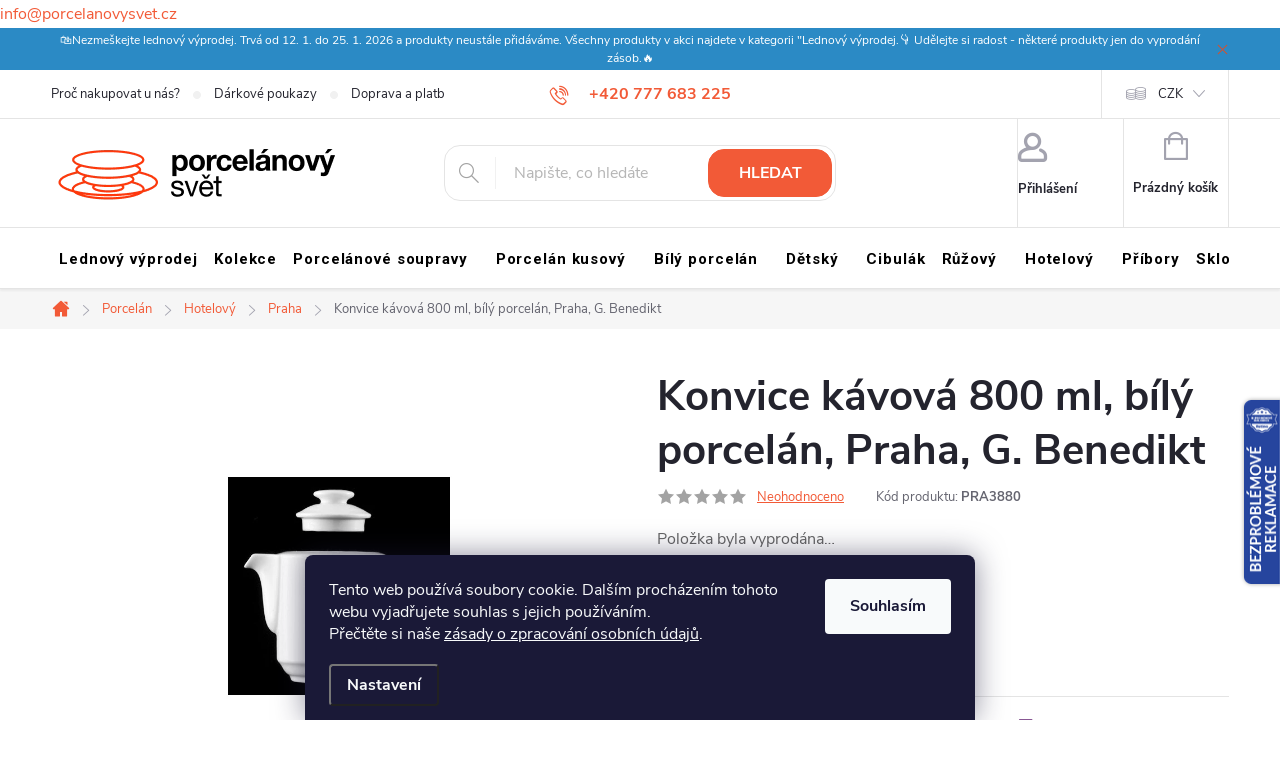

--- FILE ---
content_type: text/html; charset=utf-8
request_url: https://www.porcelanovysvet.cz/praha/konvice-kavova-800-ml--bily-porcelan--praha--g--benedikt/
body_size: 41477
content:
<!doctype html><html lang="cs" dir="ltr" class="header-background-light external-fonts-loaded"><head><meta charset="utf-8" /><meta name="viewport" content="width=device-width,initial-scale=1" /><title>Konvice kávová 800 ml, hotelový porcelán, Praha, G. Benedikt</title><link rel="preconnect" href="https://cdn.myshoptet.com" /><link rel="dns-prefetch" href="https://cdn.myshoptet.com" /><link rel="preload" href="https://cdn.myshoptet.com/prj/dist/master/cms/libs/jquery/jquery-1.11.3.min.js" as="script" /><link href="https://cdn.myshoptet.com/prj/dist/master/cms/templates/frontend_templates/shared/css/font-face/roboto.css" rel="stylesheet"><script>
dataLayer = [];
dataLayer.push({'shoptet' : {
    "pageId": 1086,
    "pageType": "productDetail",
    "currency": "CZK",
    "currencyInfo": {
        "decimalSeparator": ",",
        "exchangeRate": 1,
        "priceDecimalPlaces": 2,
        "symbol": "K\u010d",
        "symbolLeft": 0,
        "thousandSeparator": " "
    },
    "language": "cs",
    "projectId": 58125,
    "product": {
        "id": 7494,
        "guid": "c4ca8025-1907-11e7-ae76-0cc47a6c92bc",
        "hasVariants": false,
        "codes": [
            {
                "code": "PRA3880"
            }
        ],
        "code": "PRA3880",
        "name": "Konvice k\u00e1vov\u00e1 800 ml, b\u00edl\u00fd porcel\u00e1n, Praha, G. Benedikt",
        "appendix": "",
        "weight": 0,
        "manufacturer": "G. Benedikt",
        "manufacturerGuid": "1EF53321B8A56B2E9F0ADA0BA3DED3EE",
        "currentCategory": "Porcel\u00e1n | Hotelov\u00fd porcel\u00e1n | Praha",
        "currentCategoryGuid": "14b8eab2-6cce-11e9-a065-0cc47a6c92bc",
        "defaultCategory": "Porcel\u00e1n | Hotelov\u00fd porcel\u00e1n | Praha",
        "defaultCategoryGuid": "14b8eab2-6cce-11e9-a065-0cc47a6c92bc",
        "currency": "CZK",
        "priceWithVat": 758
    },
    "stocks": [
        {
            "id": "ext",
            "title": "Sklad",
            "isDeliveryPoint": 0,
            "visibleOnEshop": 1
        }
    ],
    "cartInfo": {
        "id": null,
        "freeShipping": false,
        "freeShippingFrom": 6000,
        "leftToFreeGift": {
            "formattedPrice": "0 K\u010d",
            "priceLeft": 0
        },
        "freeGift": false,
        "leftToFreeShipping": {
            "priceLeft": 6000,
            "dependOnRegion": 0,
            "formattedPrice": "6 000 K\u010d"
        },
        "discountCoupon": [],
        "getNoBillingShippingPrice": {
            "withoutVat": 0,
            "vat": 0,
            "withVat": 0
        },
        "cartItems": [],
        "taxMode": "ORDINARY"
    },
    "cart": [],
    "customer": {
        "priceRatio": 1,
        "priceListId": 1,
        "groupId": null,
        "registered": false,
        "mainAccount": false
    }
}});
dataLayer.push({'cookie_consent' : {
    "marketing": "denied",
    "analytics": "denied"
}});
document.addEventListener('DOMContentLoaded', function() {
    shoptet.consent.onAccept(function(agreements) {
        if (agreements.length == 0) {
            return;
        }
        dataLayer.push({
            'cookie_consent' : {
                'marketing' : (agreements.includes(shoptet.config.cookiesConsentOptPersonalisation)
                    ? 'granted' : 'denied'),
                'analytics': (agreements.includes(shoptet.config.cookiesConsentOptAnalytics)
                    ? 'granted' : 'denied')
            },
            'event': 'cookie_consent'
        });
    });
});
</script>

<!-- Google Tag Manager -->
<script>(function(w,d,s,l,i){w[l]=w[l]||[];w[l].push({'gtm.start':
new Date().getTime(),event:'gtm.js'});var f=d.getElementsByTagName(s)[0],
j=d.createElement(s),dl=l!='dataLayer'?'&l='+l:'';j.async=true;j.src=
'https://www.googletagmanager.com/gtm.js?id='+i+dl;f.parentNode.insertBefore(j,f);
})(window,document,'script','dataLayer','GTM-MHD6J6L');</script>
<!-- End Google Tag Manager -->

<meta property="og:type" content="website"><meta property="og:site_name" content="porcelanovysvet.cz"><meta property="og:url" content="https://www.porcelanovysvet.cz/praha/konvice-kavova-800-ml--bily-porcelan--praha--g--benedikt/"><meta property="og:title" content="Konvice kávová 800 ml, hotelový porcelán, Praha, G. Benedikt"><meta name="author" content="Porcelánový svět"><meta name="web_author" content="Shoptet.cz"><meta name="dcterms.rightsHolder" content="www.porcelanovysvet.cz"><meta name="robots" content="index,follow"><meta property="og:image" content="https://cdn.myshoptet.com/usr/www.porcelanovysvet.cz/user/shop/big/7494_pra3880.png?67b43312"><meta property="og:description" content="Konvice kávová 800 ml, bílý porcelán, Praha, G. Benedikt. Kávová koncvice o objemu 800 ml. Značkový porcelán nejvyšší kvality vhodný jak do restauračních provozů tak do domácnosti."><meta name="description" content="Konvice kávová 800 ml, bílý porcelán, Praha, G. Benedikt. Kávová koncvice o objemu 800 ml. Značkový porcelán nejvyšší kvality vhodný jak do restauračních provozů tak do domácnosti."><meta property="product:price:amount" content="758"><meta property="product:price:currency" content="CZK"><style>:root {--color-primary: #F25A37;--color-primary-h: 11;--color-primary-s: 88%;--color-primary-l: 58%;--color-primary-hover: #9C54D3;--color-primary-hover-h: 274;--color-primary-hover-s: 59%;--color-primary-hover-l: 58%;--color-secondary: #F25A37;--color-secondary-h: 11;--color-secondary-s: 88%;--color-secondary-l: 58%;--color-secondary-hover: #F75F3C;--color-secondary-hover-h: 11;--color-secondary-hover-s: 92%;--color-secondary-hover-l: 60%;--color-tertiary: #885793;--color-tertiary-h: 289;--color-tertiary-s: 26%;--color-tertiary-l: 46%;--color-tertiary-hover: #5f3d66;--color-tertiary-hover-h: 290;--color-tertiary-hover-s: 25%;--color-tertiary-hover-l: 32%;--color-header-background: #ffffff;--template-font: "Roboto";--template-headings-font: "Roboto";--header-background-url: none;--cookies-notice-background: #1A1937;--cookies-notice-color: #F8FAFB;--cookies-notice-button-hover: #f5f5f5;--cookies-notice-link-hover: #27263f;--templates-update-management-preview-mode-content: "Náhled aktualizací šablony je aktivní pro váš prohlížeč."}</style>
    <script>var shoptet = shoptet || {};</script>
    <script src="https://cdn.myshoptet.com/prj/dist/master/shop/dist/main-3g-header.js.05f199e7fd2450312de2.js"></script>
<!-- User include --><!-- service 776(417) html code header -->
<link type="text/css" rel="stylesheet" media="all"  href="https://cdn.myshoptet.com/usr/paxio.myshoptet.com/user/documents/blank/style.css?v1602546"/>
<link href="https://cdn.myshoptet.com/prj/dist/master/shop/dist/font-shoptet-11.css.62c94c7785ff2cea73b2.css" rel="stylesheet">
<link href="https://cdn.myshoptet.com/usr/paxio.myshoptet.com/user/documents/blank/ikony.css?v9" rel="stylesheet">
<link type="text/css" rel="stylesheet" media="screen"  href="https://cdn.myshoptet.com/usr/paxio.myshoptet.com/user/documents/blank/preklady.css?v27" />
<link rel="stylesheet" href="https://cdn.myshoptet.com/usr/paxio.myshoptet.com/user/documents/blank/Slider/slick.css" />
<link rel="stylesheet" href="https://cdn.myshoptet.com/usr/paxio.myshoptet.com/user/documents/blank/Slider/slick-theme.css?v4" />
<link rel="stylesheet" href="https://cdn.myshoptet.com/usr/paxio.myshoptet.com/user/documents/blank/Slider/slick-classic.css?v3" />

<!-- api 473(125) html code header -->

                <style>
                    #order-billing-methods .radio-wrapper[data-guid="64789aa6-249d-11ee-8650-ae9bead08f02"]:not(.cgapplepay), #order-billing-methods .radio-wrapper[data-guid="64839bec-249d-11ee-8650-ae9bead08f02"]:not(.cggooglepay) {
                        display: none;
                    }
                </style>
                <script type="text/javascript">
                    document.addEventListener('DOMContentLoaded', function() {
                        if (getShoptetDataLayer('pageType') === 'billingAndShipping') {
                            
                try {
                    if (window.ApplePaySession && window.ApplePaySession.canMakePayments()) {
                        document.querySelector('#order-billing-methods .radio-wrapper[data-guid="64789aa6-249d-11ee-8650-ae9bead08f02"]').classList.add('cgapplepay');
                    }
                } catch (err) {} 
            
                            
                const cgBaseCardPaymentMethod = {
                        type: 'CARD',
                        parameters: {
                            allowedAuthMethods: ["PAN_ONLY", "CRYPTOGRAM_3DS"],
                            allowedCardNetworks: [/*"AMEX", "DISCOVER", "INTERAC", "JCB",*/ "MASTERCARD", "VISA"]
                        }
                };
                
                function cgLoadScript(src, callback)
                {
                    var s,
                        r,
                        t;
                    r = false;
                    s = document.createElement('script');
                    s.type = 'text/javascript';
                    s.src = src;
                    s.onload = s.onreadystatechange = function() {
                        if ( !r && (!this.readyState || this.readyState == 'complete') )
                        {
                            r = true;
                            callback();
                        }
                    };
                    t = document.getElementsByTagName('script')[0];
                    t.parentNode.insertBefore(s, t);
                } 
                
                function cgGetGoogleIsReadyToPayRequest() {
                    return Object.assign(
                        {},
                        {
                            apiVersion: 2,
                            apiVersionMinor: 0
                        },
                        {
                            allowedPaymentMethods: [cgBaseCardPaymentMethod]
                        }
                    );
                }

                function onCgGooglePayLoaded() {
                    let paymentsClient = new google.payments.api.PaymentsClient({environment: 'PRODUCTION'});
                    paymentsClient.isReadyToPay(cgGetGoogleIsReadyToPayRequest()).then(function(response) {
                        if (response.result) {
                            document.querySelector('#order-billing-methods .radio-wrapper[data-guid="64839bec-249d-11ee-8650-ae9bead08f02"]').classList.add('cggooglepay');	 	 	 	 	 
                        }
                    })
                    .catch(function(err) {});
                }
                
                cgLoadScript('https://pay.google.com/gp/p/js/pay.js', onCgGooglePayLoaded);
            
                        }
                    });
                </script> 
                
<!-- api 498(150) html code header -->
<script async src="https://scripts.luigisbox.tech/LBX-553483.js"></script><meta name="luigisbox-tracker-id" content="458855-553483,cs"/><script type="text/javascript">const isPlpEnabled = sessionStorage.getItem('lbPlpEnabled') === 'true';if (isPlpEnabled) {const style = document.createElement("style");style.type = "text/css";style.id = "lb-plp-style";style.textContent = `body.type-category #content-wrapper,body.type-search #content-wrapper,body.type-category #content,body.type-search #content,body.type-category #content-in,body.type-search #content-in,body.type-category #main-in,body.type-search #main-in {min-height: 100vh;}body.type-category #content-wrapper > *,body.type-search #content-wrapper > *,body.type-category #content > *,body.type-search #content > *,body.type-category #content-in > *,body.type-search #content-in > *,body.type-category #main-in > *,body.type-search #main-in > * {display: none;}`;document.head.appendChild(style);}</script>
<!-- api 1012(643) html code header -->
<style data-purpose="gopay-hiding-apple-pay">
	div[data-guid="20ebd176-457b-11ed-8eb3-0cc47a6c92bc"] {
		display: none
	}
</style>
<!-- api 1556(1155) html code header -->
<script>
    var shoptetakCopyDisableSettings={"rightClick":true,"textCopy":true,"imgCopy":true,"adminDisable":true,"productsTitlesDisable":false,"categoryDisable":false,"pagesDisable":false,"urlAddressOne":"","urlAddressTwo":"","urlAddressThree":"","urlAddressFour":"","urlAddressFive":""};

    const rootCopy = document.documentElement;
</script>

<!-- service 619(267) html code header -->
<link href="https://cdn.myshoptet.com/usr/fvstudio.myshoptet.com/user/documents/addons/cartupsell.min.css?24.11.1" rel="stylesheet">
<!-- service 1556(1155) html code header -->
<link rel="stylesheet" href="https://cdn.myshoptet.com/usr/shoptet.tomashlad.eu/user/documents/extras/copy-disable/screen.css?v=7">
<!-- service 2322(1835) html code header -->
<link rel="stylesheet" href="https://cdn.myshoptet.com/addons/dominikmartini/product_salecode/styles.header.min.css?1f0482a01621d4a6d7beb5cd811f2e28c64f26c2">
<!-- project html code header -->
<!-- Facebook Pixel Code -->
<script>
!function(f,b,e,v,n,t,s){if(f.fbq)return;n=f.fbq=function(){n.callMethod?
n.callMethod.apply(n,arguments):n.queue.push(arguments)};if(!f._fbq)f._fbq=n;
n.push=n;n.loaded=!0;n.version='2.0';n.queue=[];t=b.createElement(e);t.async=!0;
t.src=v;s=b.getElementsByTagName(e)[0];s.parentNode.insertBefore(t,s)}(window,
document,'script','//connect.facebook.net/en_US/fbevents.js');
fbq('init', '1508860746022352');
fbq('track', "PageView");</script>
<noscript><img height="1" width="1" style="display:none"
src="https://www.facebook.com/tr?id=1508860746022352&ev=PageView&noscript=1"
/></noscript>
<!-- End Facebook Pixel Code -->

<!-- Samba.ai widget widget_bez_nazvu_20251112 -->
    <script>
        var i_1762943256637 = document.createElement("iframe");i_1762943256637.src = "https://yt-personalisation.s3-eu-west-1.amazonaws.com/878181270/personalisedHomepage/widget_bez_nazvu_20251112?ytid=1762943256637&v=1762943256637";
        i_1762943256637.frameBorder = 0;i_1762943256637.id = "_yt_frame_1762943256637";i_1762943256637.height = 252;i_1762943256637.width = '100%';
        i_1762943256637.setAttribute('style', 'height: 252px!important;width: 100%!important;');
        var s = document.getElementsByTagName('script');s = s[s.length - 1];var p = s.parentNode;p.appendChild(i_1762943256637);
        var _yottlyOnload = _yottlyOnload || [];
        function displayMessage(a){if(a.data)try{var b=JSON.parse(a.data);b.type&&"_yt_method_1762943256637"===b.type&&_yottlyOnload.push(function(){diffAnalytics.personaliser("widget_bez_nazvu_20251112")[b.persType]({count:30},function(a,b){document.getElementById("_yt_frame_1762943256637").contentWindow.postMessage(JSON.stringify({products:b.recommendation,type:"yt_products"}),"*")})})}catch(a){}}
        if (window.addEventListener) {window.addEventListener("message", displayMessage, false);}
        else {window.attachEvent("onmessage", displayMessage);}
    </script>
    <!-- End Samba.ai widget widget_bez_nazvu_20251112 -->
    
<!-- CJ Affiliate plugin settings -->
<script type='text/javascript' id='cjAffPluginSettingsTag'>
var cjAffPluginSettings = {
  eid: '1563206',
  tid: '11722',
  aid: '427118',
  sd: 'viv.porcelanovysvet.cz',
  consent: {
    collectionMethod: 'latest',
    optInRequired: true,
    requiredConsentLevel: 'analytics',
  },
  ext: {
    da: {
      pm: '2465877'
    }
  }
};
</script>
<script>(function(w,d,t,r,u){var f,n,i;w[u]=w[u]||[],f=function(){var o={ti:"343021865"};o.q=w[u],w[u]=new UET(o),w[u].push("pageLoad")},n=d.createElement(t),n.src=r,n.async=1,n.onload=n.onreadystatechange=function(){var s=this.readyState;s&&s!=="loaded"&&s!=="complete"||(f(),n.onload=n.onreadystatechange=null)},i=d.getElementsByTagName(t)[0],i.parentNode.insertBefore(n,i)})(window,document,"script","//bat.bing.com/bat.js","uetq");</script>
<style>
.btn:not(.cart-count), .compact-form .form-control,
.newsletter, .pagination>a, .pagination>strong, a.login-btn {
  border-radius: 16px;
}
.flag, .site-msg.information {
  opacity: 1;
  text-align: center;
}
.all-param, .flag, .site-msg {
  text-align: center;
}
.navigation-in > ul > li > a {
  color: #000000;
  padding: 24px 8px;
  text-transform: none;
  text-decoration: none;
  letter-spacing: .875px;
  position: relative;
  transition: none;
}
.site-msg {
  padding: 3px;
  font-size: 12px;
  color: #ffffff;
}
.flag, .vote-name {
  font-size: 13px;
  font-weight: 700;
  line-height: 13px;
}
.site-msg .close::after,
.site-msg .close::before {
  background: #e74b1e;
}
.site-msg.information {
  width: 100% !important;
  max-width: 100% !important;
  position: relative;
  min-height: 24px;
  left: 0;
  top: 0;
  bottom: auto !important;
  background: #2b8ac5;
}
.submenu-arrow::after {
  content: none;
  font-weight: 400;
  color: #a3a3af;
  font-size: 9px;
  position: relative;
  top: -2px;
}
.newsletter {
  display: flex;
  flex-wrap: wrap;
  align-items: center;
  padding: 32px 48px;
  margin-top: -60px;
  background-color: #ffece8;
}
@media screen and (min-width:768px) {
  .btn.cart-count::after,
  .top-nav-button::after {
    content: "\e904";
    font-family: ikony;
    font-size: 9px;
    color: #a3a3af;
    position: absolute;
    width: 12px;
    bottom: 13px;
    line-height: 7px;
    left: 50%;
    margin-left: -6px;
    font-weight: 400;
    visibility: hidden;
  }
}
.flag {
  float: left;
  clear: left;
  width: auto;
  margin-bottom: 4px;
  padding: 9.5px 12px;
  border-radius: 8px;
  text-transform: none;
  display: inline-block;
  hyphens: none;
  transition: opacity .3s ease-out;
}
.newsletter h4 {
  margin: 0;
  color: #ff390c;
  text-transform: none !important;
}
.newsletter form .form-group label.whole-width,
.newsletter form .form-group label.whole-width a {
  color: #ff390c;
}
.vote-name {
  color: #24242e;
}
.news-item-widget h5 {
  margin-top: 0;
  margin-bottom: 0;
  line-height: 16px;
  background-color: #fff;
  padding: 10px;
  border-radius: 8px;
}
</style>
<!-- Custom design style -->
<link rel="stylesheet" href="/user/documents/upload/custom-design/style.css">
<!-- End custom design style -->
<script src="https://eu1-config.doofinder.com/2.x/c5a3cb97-881e-487b-ad5a-a27d7a9bf632.js" async></script>
<script>
window.addEventListener('DOMContentLoaded', function() {
document.addEventListener('doofinder.cart.add', function(event) {
const { item_id: product_code, amount } = event.detail;
let response = shoptet.cartShared.addToCart({ productCode: product_code, amount: amount });
});
});</script>

<div class="header-email">
    <a href="mailto:info@porcelanovysvet.cz">info@porcelanovysvet.cz</a>
</div>
<!-- /User include --><link rel="shortcut icon" href="/favicon.ico" type="image/x-icon" /><link rel="canonical" href="https://www.porcelanovysvet.cz/praha/konvice-kavova-800-ml--bily-porcelan--praha--g--benedikt/" />    <script>
        var _hwq = _hwq || [];
        _hwq.push(['setKey', 'E04BF82F11AA79328946949D43996BCF']);
        _hwq.push(['setTopPos', '0']);
        _hwq.push(['showWidget', '22']);
        (function() {
            var ho = document.createElement('script');
            ho.src = 'https://cz.im9.cz/direct/i/gjs.php?n=wdgt&sak=E04BF82F11AA79328946949D43996BCF';
            var s = document.getElementsByTagName('script')[0]; s.parentNode.insertBefore(ho, s);
        })();
    </script>
<script>!function(){var t={9196:function(){!function(){var t=/\[object (Boolean|Number|String|Function|Array|Date|RegExp)\]/;function r(r){return null==r?String(r):(r=t.exec(Object.prototype.toString.call(Object(r))))?r[1].toLowerCase():"object"}function n(t,r){return Object.prototype.hasOwnProperty.call(Object(t),r)}function e(t){if(!t||"object"!=r(t)||t.nodeType||t==t.window)return!1;try{if(t.constructor&&!n(t,"constructor")&&!n(t.constructor.prototype,"isPrototypeOf"))return!1}catch(t){return!1}for(var e in t);return void 0===e||n(t,e)}function o(t,r,n){this.b=t,this.f=r||function(){},this.d=!1,this.a={},this.c=[],this.e=function(t){return{set:function(r,n){u(c(r,n),t.a)},get:function(r){return t.get(r)}}}(this),i(this,t,!n);var e=t.push,o=this;t.push=function(){var r=[].slice.call(arguments,0),n=e.apply(t,r);return i(o,r),n}}function i(t,n,o){for(t.c.push.apply(t.c,n);!1===t.d&&0<t.c.length;){if("array"==r(n=t.c.shift()))t:{var i=n,a=t.a;if("string"==r(i[0])){for(var f=i[0].split("."),s=f.pop(),p=(i=i.slice(1),0);p<f.length;p++){if(void 0===a[f[p]])break t;a=a[f[p]]}try{a[s].apply(a,i)}catch(t){}}}else if("function"==typeof n)try{n.call(t.e)}catch(t){}else{if(!e(n))continue;for(var l in n)u(c(l,n[l]),t.a)}o||(t.d=!0,t.f(t.a,n),t.d=!1)}}function c(t,r){for(var n={},e=n,o=t.split("."),i=0;i<o.length-1;i++)e=e[o[i]]={};return e[o[o.length-1]]=r,n}function u(t,o){for(var i in t)if(n(t,i)){var c=t[i];"array"==r(c)?("array"==r(o[i])||(o[i]=[]),u(c,o[i])):e(c)?(e(o[i])||(o[i]={}),u(c,o[i])):o[i]=c}}window.DataLayerHelper=o,o.prototype.get=function(t){var r=this.a;t=t.split(".");for(var n=0;n<t.length;n++){if(void 0===r[t[n]])return;r=r[t[n]]}return r},o.prototype.flatten=function(){this.b.splice(0,this.b.length),this.b[0]={},u(this.a,this.b[0])}}()}},r={};function n(e){var o=r[e];if(void 0!==o)return o.exports;var i=r[e]={exports:{}};return t[e](i,i.exports,n),i.exports}n.n=function(t){var r=t&&t.__esModule?function(){return t.default}:function(){return t};return n.d(r,{a:r}),r},n.d=function(t,r){for(var e in r)n.o(r,e)&&!n.o(t,e)&&Object.defineProperty(t,e,{enumerable:!0,get:r[e]})},n.o=function(t,r){return Object.prototype.hasOwnProperty.call(t,r)},function(){"use strict";n(9196)}()}();</script>    <!-- Global site tag (gtag.js) - Google Analytics -->
    <script async src="https://www.googletagmanager.com/gtag/js?id=G-DYL40411E5"></script>
    <script>
        
        window.dataLayer = window.dataLayer || [];
        function gtag(){dataLayer.push(arguments);}
        

                    console.debug('default consent data');

            gtag('consent', 'default', {"ad_storage":"denied","analytics_storage":"denied","ad_user_data":"denied","ad_personalization":"denied","wait_for_update":500});
            dataLayer.push({
                'event': 'default_consent'
            });
        
        gtag('js', new Date());

                gtag('config', 'UA-66229791-1', { 'groups': "UA" });
        
                gtag('config', 'G-DYL40411E5', {"groups":"GA4","send_page_view":false,"content_group":"productDetail","currency":"CZK","page_language":"cs"});
        
                gtag('config', 'AW-945449173', {"allow_enhanced_conversions":true});
        
        
        
        
        
                    gtag('event', 'page_view', {"send_to":"GA4","page_language":"cs","content_group":"productDetail","currency":"CZK"});
        
                gtag('set', 'currency', 'CZK');

        gtag('event', 'view_item', {
            "send_to": "UA",
            "items": [
                {
                    "id": "PRA3880",
                    "name": "Konvice k\u00e1vov\u00e1 800 ml, b\u00edl\u00fd porcel\u00e1n, Praha, G. Benedikt",
                    "category": "Porcel\u00e1n \/ Hotelov\u00fd porcel\u00e1n \/ Praha",
                                        "brand": "G. Benedikt",
                                                            "price": 626.45
                }
            ]
        });
        
        
        
        
        
                    gtag('event', 'view_item', {"send_to":"GA4","page_language":"cs","content_group":"productDetail","value":626.45000000000005,"currency":"CZK","items":[{"item_id":"PRA3880","item_name":"Konvice k\u00e1vov\u00e1 800 ml, b\u00edl\u00fd porcel\u00e1n, Praha, G. Benedikt","item_brand":"G. Benedikt","item_category":"Porcel\u00e1n","item_category2":"Hotelov\u00fd porcel\u00e1n","item_category3":"Praha","price":626.45000000000005,"quantity":1,"index":0}]});
        
        
        
        
        
        
        
        document.addEventListener('DOMContentLoaded', function() {
            if (typeof shoptet.tracking !== 'undefined') {
                for (var id in shoptet.tracking.bannersList) {
                    gtag('event', 'view_promotion', {
                        "send_to": "UA",
                        "promotions": [
                            {
                                "id": shoptet.tracking.bannersList[id].id,
                                "name": shoptet.tracking.bannersList[id].name,
                                "position": shoptet.tracking.bannersList[id].position
                            }
                        ]
                    });
                }
            }

            shoptet.consent.onAccept(function(agreements) {
                if (agreements.length !== 0) {
                    console.debug('gtag consent accept');
                    var gtagConsentPayload =  {
                        'ad_storage': agreements.includes(shoptet.config.cookiesConsentOptPersonalisation)
                            ? 'granted' : 'denied',
                        'analytics_storage': agreements.includes(shoptet.config.cookiesConsentOptAnalytics)
                            ? 'granted' : 'denied',
                                                                                                'ad_user_data': agreements.includes(shoptet.config.cookiesConsentOptPersonalisation)
                            ? 'granted' : 'denied',
                        'ad_personalization': agreements.includes(shoptet.config.cookiesConsentOptPersonalisation)
                            ? 'granted' : 'denied',
                        };
                    console.debug('update consent data', gtagConsentPayload);
                    gtag('consent', 'update', gtagConsentPayload);
                    dataLayer.push(
                        { 'event': 'update_consent' }
                    );
                }
            });
        });
    </script>
<!-- Start Srovname.cz Pixel -->
<script type="text/plain" data-cookiecategory="analytics">
    !(function (e, n, t, a, s, o, r) {
        e[a] ||
        (((s = e[a] = function () {
            s.process ? s.process.apply(s, arguments) : s.queue.push(arguments);
        }).queue = []),
            ((o = n.createElement(t)).async = 1),
            (o.src = "https://tracking.srovname.cz/srovnamepixel.js"),
            (o.dataset.srv9 = "1"),
            (r = n.getElementsByTagName(t)[0]).parentNode.insertBefore(o, r));
    })(window, document, "script", "srovname");
    srovname("init", "97fb19fb69eba662da4908a1c7d7937a");
</script>
<!-- End Srovname.cz Pixel -->
<script>
    (function(t, r, a, c, k, i, n, g) { t['ROIDataObject'] = k;
    t[k]=t[k]||function(){ (t[k].q=t[k].q||[]).push(arguments) },t[k].c=i;n=r.createElement(a),
    g=r.getElementsByTagName(a)[0];n.async=1;n.src=c;g.parentNode.insertBefore(n,g)
    })(window, document, 'script', '//www.heureka.cz/ocm/sdk.js?source=shoptet&version=2&page=product_detail', 'heureka', 'cz');

    heureka('set_user_consent', 0);
</script>
</head><body class="desktop id-1086 in-praha template-11 type-product type-detail one-column-body columns-3 blank-mode blank-mode-css ums_forms_redesign--off ums_a11y_category_page--on ums_discussion_rating_forms--off ums_flags_display_unification--on ums_a11y_login--on mobile-header-version-1">
        <div id="fb-root"></div>
        <script>
            window.fbAsyncInit = function() {
                FB.init({
//                    appId            : 'your-app-id',
                    autoLogAppEvents : true,
                    xfbml            : true,
                    version          : 'v19.0'
                });
            };
        </script>
        <script async defer crossorigin="anonymous" src="https://connect.facebook.net/cs_CZ/sdk.js"></script>
<!-- Google Tag Manager (noscript) -->
<noscript><iframe src="https://www.googletagmanager.com/ns.html?id=GTM-MHD6J6L"
height="0" width="0" style="display:none;visibility:hidden"></iframe></noscript>
<!-- End Google Tag Manager (noscript) -->

    <div class="siteCookies siteCookies--bottom siteCookies--dark js-siteCookies" role="dialog" data-testid="cookiesPopup" data-nosnippet>
        <div class="siteCookies__form">
            <div class="siteCookies__content">
                <div class="siteCookies__text">
                    Tento web používá soubory cookie. Dalším procházením tohoto webu vyjadřujete souhlas s jejich používáním. 
<p>Přečtěte si naše <a href="/ochrana-osobnich-udaju/">zásady o zpracování osobních údajů</a>.</p>
                </div>
                <p class="siteCookies__links">
                    <button class="siteCookies__link js-cookies-settings" aria-label="Nastavení cookies" data-testid="cookiesSettings">Nastavení</button>
                </p>
            </div>
            <div class="siteCookies__buttonWrap">
                                <button class="siteCookies__button js-cookiesConsentSubmit" value="all" aria-label="Přijmout cookies" data-testid="buttonCookiesAccept">Souhlasím</button>
            </div>
        </div>
        <script>
            document.addEventListener("DOMContentLoaded", () => {
                const siteCookies = document.querySelector('.js-siteCookies');
                document.addEventListener("scroll", shoptet.common.throttle(() => {
                    const st = document.documentElement.scrollTop;
                    if (st > 1) {
                        siteCookies.classList.add('siteCookies--scrolled');
                    } else {
                        siteCookies.classList.remove('siteCookies--scrolled');
                    }
                }, 100));
            });
        </script>
    </div>
<a href="#content" class="skip-link sr-only">Přejít na obsah</a><div class="overall-wrapper"><div class="site-msg information"><div class="container"><div class="text">🛍️Nezmeškejte lednový výprodej. Trvá od 12. 1. do 25. 1. 2026 a produkty neustále přidáváme. Všechny produkty v akci najdete v kategorii "Lednový výprodej.👇 Udělejte si radost - některé produkty jen do vyprodání zásob.🔥</div><div class="close js-close-information-msg"></div></div></div><div class="user-action"><div class="container">
    <div class="user-action-in">
                    <div id="login" class="user-action-login popup-widget login-widget" role="dialog" aria-labelledby="loginHeading">
        <div class="popup-widget-inner">
                            <h2 id="loginHeading">Přihlášení k vašemu účtu</h2><div id="customerLogin"><form action="/action/Customer/Login/" method="post" id="formLoginIncluded" class="csrf-enabled formLogin" data-testid="formLogin"><input type="hidden" name="referer" value="" /><div class="form-group"><div class="input-wrapper email js-validated-element-wrapper no-label"><input type="email" name="email" class="form-control" autofocus placeholder="E-mailová adresa (např. jan@novak.cz)" data-testid="inputEmail" autocomplete="email" required /></div></div><div class="form-group"><div class="input-wrapper password js-validated-element-wrapper no-label"><input type="password" name="password" class="form-control" placeholder="Heslo" data-testid="inputPassword" autocomplete="current-password" required /><span class="no-display">Nemůžete vyplnit toto pole</span><input type="text" name="surname" value="" class="no-display" /></div></div><div class="form-group"><div class="login-wrapper"><button type="submit" class="btn btn-secondary btn-text btn-login" data-testid="buttonSubmit">Přihlásit se</button><div class="password-helper"><a href="/registrace/" data-testid="signup" rel="nofollow">Nová registrace</a><a href="/klient/zapomenute-heslo/" rel="nofollow">Zapomenuté heslo</a></div></div></div><div class="social-login-buttons"><div class="social-login-buttons-divider"><span>nebo</span></div><div class="form-group"><a href="/action/Social/login/?provider=Facebook" class="login-btn facebook" rel="nofollow"><span class="login-facebook-icon"></span><strong>Přihlásit se přes Facebook</strong></a></div><div class="form-group"><a href="/action/Social/login/?provider=Google" class="login-btn google" rel="nofollow"><span class="login-google-icon"></span><strong>Přihlásit se přes Google</strong></a></div><div class="form-group"><a href="/action/Social/login/?provider=Seznam" class="login-btn seznam" rel="nofollow"><span class="login-seznam-icon"></span><strong>Přihlásit se přes Seznam</strong></a></div></div></form>
</div>                    </div>
    </div>

                            <div id="cart-widget" class="user-action-cart popup-widget cart-widget loader-wrapper" data-testid="popupCartWidget" role="dialog" aria-hidden="true">
    <div class="popup-widget-inner cart-widget-inner place-cart-here">
        <div class="loader-overlay">
            <div class="loader"></div>
        </div>
    </div>

    <div class="cart-widget-button">
        <a href="/kosik/" class="btn btn-conversion" id="continue-order-button" rel="nofollow" data-testid="buttonNextStep">Pokračovat do košíku</a>
    </div>
</div>
            </div>
</div>
</div><div class="top-navigation-bar" data-testid="topNavigationBar">

    <div class="container">

        <div class="top-navigation-contacts">
            <strong>Zákaznická podpora:</strong><a href="tel:+420777683225" class="project-phone" aria-label="Zavolat na +420777683225" data-testid="contactboxPhone"><span>+420 777 683 225</span></a><a href="mailto:info@porcelanovysvet.cz" class="project-email" data-testid="contactboxEmail"><span>info@porcelanovysvet.cz</span></a>        </div>

                            <div class="top-navigation-menu">
                <div class="top-navigation-menu-trigger"></div>
                <ul class="top-navigation-bar-menu">
                                            <li class="top-navigation-menu-item-783">
                            <a href="/proc-nakupovat-na-porcelanovem-svete/">Proč nakupovat u nás?</a>
                        </li>
                                            <li class="top-navigation-menu-item-786">
                            <a href="/darkove-poukazy/">Dárkové poukazy</a>
                        </li>
                                            <li class="top-navigation-menu-item-27">
                            <a href="/doprava-a-platba/">Doprava a platba ČR</a>
                        </li>
                                            <li class="top-navigation-menu-item-781">
                            <a href="/doprava-a-platba-slovensko-a-svet/">Doprava a platba Slovensko a svět</a>
                        </li>
                                            <li class="top-navigation-menu-item-760">
                            <a href="/reklamace-a-vraceni-zbozi/">Reklamace a vrácení zboží</a>
                        </li>
                                            <li class="top-navigation-menu-item-39">
                            <a href="/obchodni-podminky/">Obchodní podmínky</a>
                        </li>
                                            <li class="top-navigation-menu-item-1125">
                            <a href="/ochrana-osobnich-udaju/">Ochrana osobních údajů</a>
                        </li>
                                            <li class="top-navigation-menu-item-1116">
                            <a href="/kariera/">Kariéra</a>
                        </li>
                                            <li class="top-navigation-menu-item-780">
                            <a href="/blog/">Blog</a>
                        </li>
                                            <li class="top-navigation-menu-item-785">
                            <a href="/jak-se-vyrabi-karlovarsky-porcelan/">Jak se vyrábí karlovarský porcelán</a>
                        </li>
                                            <li class="top-navigation-menu-item-784">
                            <a href="/o-nas/">O nás</a>
                        </li>
                                            <li class="top-navigation-menu-item-29">
                            <a href="/kontakt/">Kontakt</a>
                        </li>
                                            <li class="top-navigation-menu-item-1517">
                            <a href="/velkoobchod/">Velkoobchod</a>
                        </li>
                                            <li class="top-navigation-menu-item-2013">
                            <a href="/nejcastejsi-dotazy/">Nejčastější dotazy</a>
                        </li>
                                    </ul>
                <ul class="top-navigation-bar-menu-helper"></ul>
            </div>
        
        <div class="top-navigation-tools top-navigation-tools--language">
            <div class="responsive-tools">
                <a href="#" class="toggle-window" data-target="search" aria-label="Hledat" data-testid="linkSearchIcon"></a>
                                                            <a href="#" class="toggle-window" data-target="login"></a>
                                                    <a href="#" class="toggle-window" data-target="navigation" aria-label="Menu" data-testid="hamburgerMenu"></a>
            </div>
                <div class="dropdown">
        <span>Ceny v:</span>
        <button id="topNavigationDropdown" type="button" data-toggle="dropdown" aria-haspopup="true" aria-expanded="false">
            CZK
            <span class="caret"></span>
        </button>
        <ul class="dropdown-menu" aria-labelledby="topNavigationDropdown"><li><a href="/action/Currency/changeCurrency/?currencyCode=CZK" rel="nofollow">CZK</a></li><li><a href="/action/Currency/changeCurrency/?currencyCode=EUR" rel="nofollow">EUR</a></li><li><a href="/action/Currency/changeCurrency/?currencyCode=PLN" rel="nofollow">PLN</a></li></ul>
    </div>
            <button class="top-nav-button top-nav-button-login toggle-window" type="button" data-target="login" aria-haspopup="dialog" aria-controls="login" aria-expanded="false" data-testid="signin"><span>Přihlášení</span></button>        </div>

    </div>

</div>
<header id="header"><div class="container navigation-wrapper">
    <div class="header-top">
        <div class="site-name-wrapper">
            <div class="site-name"><a href="/" data-testid="linkWebsiteLogo"><img src="https://cdn.myshoptet.com/usr/www.porcelanovysvet.cz/user/logos/ps_logo.png" alt="Porcelánový svět" fetchpriority="low" /></a></div>        </div>
        <div class="search" itemscope itemtype="https://schema.org/WebSite">
            <meta itemprop="headline" content="Praha"/><meta itemprop="url" content="https://www.porcelanovysvet.cz"/><meta itemprop="text" content="Konvice kávová 800 ml, bílý porcelán, Praha, G. Benedikt. Kávová koncvice o objemu 800 ml. Značkový porcelán nejvyšší kvality vhodný jak do restauračních provozů tak do domácnosti."/>            <form action="/action/ProductSearch/prepareString/" method="post"
    id="formSearchForm" class="search-form compact-form js-search-main"
    itemprop="potentialAction" itemscope itemtype="https://schema.org/SearchAction" data-testid="searchForm">
    <fieldset>
        <meta itemprop="target"
            content="https://www.porcelanovysvet.cz/vyhledavani/?string={string}"/>
        <input type="hidden" name="language" value="cs"/>
        
            
<input
    type="search"
    name="string"
        class="query-input form-control search-input js-search-input"
    placeholder="Napište, co hledáte"
    autocomplete="off"
    required
    itemprop="query-input"
    aria-label="Vyhledávání"
    data-testid="searchInput"
>
            <button type="submit" class="btn btn-default" data-testid="searchBtn">Hledat</button>
        
    </fieldset>
</form>
        </div>
        <div class="navigation-buttons">
                
    <a href="/kosik/" class="btn btn-icon toggle-window cart-count" data-target="cart" data-hover="true" data-redirect="true" data-testid="headerCart" rel="nofollow" aria-haspopup="dialog" aria-expanded="false" aria-controls="cart-widget">
        
                <span class="sr-only">Nákupní košík</span>
        
            <span class="cart-price visible-lg-inline-block" data-testid="headerCartPrice">
                                    Prázdný košík                            </span>
        
    
            </a>
        </div>
    </div>
    <nav id="navigation" aria-label="Hlavní menu" data-collapsible="true"><div class="navigation-in menu"><ul class="menu-level-1" role="menubar" data-testid="headerMenuItems"><li class="menu-item-4105" role="none"><a href="/--podzimni-slevy/" data-testid="headerMenuItem" role="menuitem" aria-expanded="false"><b>Lednový výprodej</b></a></li>
<li class="menu-item-3312" role="none"><a href="/porcelanove-kolekce/" data-testid="headerMenuItem" role="menuitem" aria-expanded="false"><b>Kolekce</b></a></li>
<li class="menu-item-696 ext" role="none"><a href="/porcelanove_soupravy/" data-testid="headerMenuItem" role="menuitem" aria-haspopup="true" aria-expanded="false"><b>Porcelánové soupravy</b><span class="submenu-arrow"></span></a><ul class="menu-level-2" aria-label="Porcelánové soupravy" tabindex="-1" role="menu"><li class="menu-item-716 has-third-level" role="none"><a href="/talirove/" class="menu-image" data-testid="headerMenuItem" tabindex="-1" aria-hidden="true"><img src="data:image/svg+xml,%3Csvg%20width%3D%22140%22%20height%3D%22100%22%20xmlns%3D%22http%3A%2F%2Fwww.w3.org%2F2000%2Fsvg%22%3E%3C%2Fsvg%3E" alt="" aria-hidden="true" width="140" height="100"  data-src="https://cdn.myshoptet.com/usr/www.porcelanovysvet.cz/user/categories/thumb/tspetrolej-2.png" fetchpriority="low" /></a><div><a href="/talirove/" data-testid="headerMenuItem" role="menuitem"><span>Talířové soupravy FAV</span></a>
                                                    <ul class="menu-level-3" role="menu">
                                                                    <li class="menu-item-723" role="none">
                                        <a href="/bile-4/" data-testid="headerMenuItem" role="menuitem">
                                            bílé</a>,                                    </li>
                                                                    <li class="menu-item-724" role="none">
                                        <a href="/dekorovane-4/" data-testid="headerMenuItem" role="menuitem">
                                            dekorované</a>                                    </li>
                                                            </ul>
                        </div></li><li class="menu-item-715 has-third-level" role="none"><a href="/jidelni/" class="menu-image" data-testid="headerMenuItem" tabindex="-1" aria-hidden="true"><img src="data:image/svg+xml,%3Csvg%20width%3D%22140%22%20height%3D%22100%22%20xmlns%3D%22http%3A%2F%2Fwww.w3.org%2F2000%2Fsvg%22%3E%3C%2Fsvg%3E" alt="" aria-hidden="true" width="140" height="100"  data-src="https://cdn.myshoptet.com/usr/www.porcelanovysvet.cz/user/categories/thumb/rose1.png" fetchpriority="low" /></a><div><a href="/jidelni/" data-testid="headerMenuItem" role="menuitem"><span>Jídelní soupravy FAV</span></a>
                                                    <ul class="menu-level-3" role="menu">
                                                                    <li class="menu-item-721" role="none">
                                        <a href="/bile-3/" data-testid="headerMenuItem" role="menuitem">
                                            bílé</a>,                                    </li>
                                                                    <li class="menu-item-722" role="none">
                                        <a href="/dekorovane-3/" data-testid="headerMenuItem" role="menuitem">
                                            dekorované</a>                                    </li>
                                                            </ul>
                        </div></li><li class="menu-item-1905" role="none"><a href="/sady-hrnku/" class="menu-image" data-testid="headerMenuItem" tabindex="-1" aria-hidden="true"><img src="data:image/svg+xml,%3Csvg%20width%3D%22140%22%20height%3D%22100%22%20xmlns%3D%22http%3A%2F%2Fwww.w3.org%2F2000%2Fsvg%22%3E%3C%2Fsvg%3E" alt="" aria-hidden="true" width="140" height="100"  data-src="https://cdn.myshoptet.com/usr/www.porcelanovysvet.cz/user/categories/thumb/20069_sada-hrnku-s-motivem-hus--trojka-300-ml--cesky-porcelan.jpg" fetchpriority="low" /></a><div><a href="/sady-hrnku/" data-testid="headerMenuItem" role="menuitem"><span>Sady hrnků</span></a>
                        </div></li><li class="menu-item-748 has-third-level" role="none"><a href="/cajove/" class="menu-image" data-testid="headerMenuItem" tabindex="-1" aria-hidden="true"><img src="data:image/svg+xml,%3Csvg%20width%3D%22140%22%20height%3D%22100%22%20xmlns%3D%22http%3A%2F%2Fwww.w3.org%2F2000%2Fsvg%22%3E%3C%2Fsvg%3E" alt="" aria-hidden="true" width="140" height="100"  data-src="https://cdn.myshoptet.com/usr/www.porcelanovysvet.cz/user/categories/thumb/natalie.jpg" fetchpriority="low" /></a><div><a href="/cajove/" data-testid="headerMenuItem" role="menuitem"><span>Čajové</span></a>
                                                    <ul class="menu-level-3" role="menu">
                                                                    <li class="menu-item-798" role="none">
                                        <a href="/bile-2/" data-testid="headerMenuItem" role="menuitem">
                                            bílé</a>,                                    </li>
                                                                    <li class="menu-item-749" role="none">
                                        <a href="/dekorovane-8/" data-testid="headerMenuItem" role="menuitem">
                                            dekorované</a>                                    </li>
                                                            </ul>
                        </div></li><li class="menu-item-717 has-third-level" role="none"><a href="/kavove/" class="menu-image" data-testid="headerMenuItem" tabindex="-1" aria-hidden="true"><img src="data:image/svg+xml,%3Csvg%20width%3D%22140%22%20height%3D%22100%22%20xmlns%3D%22http%3A%2F%2Fwww.w3.org%2F2000%2Fsvg%22%3E%3C%2Fsvg%3E" alt="" aria-hidden="true" width="140" height="100"  data-src="https://cdn.myshoptet.com/usr/www.porcelanovysvet.cz/user/categories/thumb/615_kavova-souprava-ophelia--cesky-porcelan--modre-hazenky--thun-rz--15-d.jpg" fetchpriority="low" /></a><div><a href="/kavove/" data-testid="headerMenuItem" role="menuitem"><span>Kávové</span></a>
                                                    <ul class="menu-level-3" role="menu">
                                                                    <li class="menu-item-726" role="none">
                                        <a href="/dekorovane-5/" data-testid="headerMenuItem" role="menuitem">
                                            dekorované</a>,                                    </li>
                                                                    <li class="menu-item-725" role="none">
                                        <a href="/bile-5/" data-testid="headerMenuItem" role="menuitem">
                                            bílé</a>                                    </li>
                                                            </ul>
                        </div></li><li class="menu-item-718" role="none"><a href="/kompotove/" class="menu-image" data-testid="headerMenuItem" tabindex="-1" aria-hidden="true"><img src="data:image/svg+xml,%3Csvg%20width%3D%22140%22%20height%3D%22100%22%20xmlns%3D%22http%3A%2F%2Fwww.w3.org%2F2000%2Fsvg%22%3E%3C%2Fsvg%3E" alt="" aria-hidden="true" width="140" height="100"  data-src="https://cdn.myshoptet.com/usr/www.porcelanovysvet.cz/user/categories/thumb/kompotovka.png" fetchpriority="low" /></a><div><a href="/kompotove/" data-testid="headerMenuItem" role="menuitem"><span>Kompotové</span></a>
                        </div></li><li class="menu-item-801" role="none"><a href="/sady-salku-s-podsalky/" class="menu-image" data-testid="headerMenuItem" tabindex="-1" aria-hidden="true"><img src="data:image/svg+xml,%3Csvg%20width%3D%22140%22%20height%3D%22100%22%20xmlns%3D%22http%3A%2F%2Fwww.w3.org%2F2000%2Fsvg%22%3E%3C%2Fsvg%3E" alt="" aria-hidden="true" width="140" height="100"  data-src="https://cdn.myshoptet.com/usr/www.porcelanovysvet.cz/user/categories/thumb/15044_sada-salku-s-podsalky-vys--verona-valbella-g-benedikt-porcelanovy-svet.jpg" fetchpriority="low" /></a><div><a href="/sady-salku-s-podsalky/" data-testid="headerMenuItem" role="menuitem"><span>Sady šálků s podšálky</span></a>
                        </div></li><li class="menu-item-750" role="none"><a href="/kolacove/" class="menu-image" data-testid="headerMenuItem" tabindex="-1" aria-hidden="true"><img src="data:image/svg+xml,%3Csvg%20width%3D%22140%22%20height%3D%22100%22%20xmlns%3D%22http%3A%2F%2Fwww.w3.org%2F2000%2Fsvg%22%3E%3C%2Fsvg%3E" alt="" aria-hidden="true" width="140" height="100"  data-src="https://cdn.myshoptet.com/usr/www.porcelanovysvet.cz/user/categories/thumb/kol____kovka.png" fetchpriority="low" /></a><div><a href="/kolacove/" data-testid="headerMenuItem" role="menuitem"><span>Koláčové</span></a>
                        </div></li><li class="menu-item-720" role="none"><a href="/detske/" class="menu-image" data-testid="headerMenuItem" tabindex="-1" aria-hidden="true"><img src="data:image/svg+xml,%3Csvg%20width%3D%22140%22%20height%3D%22100%22%20xmlns%3D%22http%3A%2F%2Fwww.w3.org%2F2000%2Fsvg%22%3E%3C%2Fsvg%3E" alt="" aria-hidden="true" width="140" height="100"  data-src="https://cdn.myshoptet.com/usr/www.porcelanovysvet.cz/user/categories/thumb/krte__ek.png" fetchpriority="low" /></a><div><a href="/detske/" data-testid="headerMenuItem" role="menuitem"><span>Dětské</span></a>
                        </div></li><li class="menu-item-766" role="none"><a href="/snidanove/" class="menu-image" data-testid="headerMenuItem" tabindex="-1" aria-hidden="true"><img src="data:image/svg+xml,%3Csvg%20width%3D%22140%22%20height%3D%22100%22%20xmlns%3D%22http%3A%2F%2Fwww.w3.org%2F2000%2Fsvg%22%3E%3C%2Fsvg%3E" alt="" aria-hidden="true" width="140" height="100"  data-src="https://cdn.myshoptet.com/usr/www.porcelanovysvet.cz/user/categories/thumb/18335_roseline-porcelanovy-svet-snidan--set-2.jpg" fetchpriority="low" /></a><div><a href="/snidanove/" data-testid="headerMenuItem" role="menuitem"><span>Snídaňové</span></a>
                        </div></li></ul></li>
<li class="menu-item-700 ext" role="none"><a href="/porcelan_kusovy/" data-testid="headerMenuItem" role="menuitem" aria-haspopup="true" aria-expanded="false"><b>Porcelán kusový</b><span class="submenu-arrow"></span></a><ul class="menu-level-2" aria-label="Porcelán kusový" tabindex="-1" role="menu"><li class="menu-item-701 has-third-level" role="none"><a href="/talire_podnosy/" class="menu-image" data-testid="headerMenuItem" tabindex="-1" aria-hidden="true"><img src="data:image/svg+xml,%3Csvg%20width%3D%22140%22%20height%3D%22100%22%20xmlns%3D%22http%3A%2F%2Fwww.w3.org%2F2000%2Fsvg%22%3E%3C%2Fsvg%3E" alt="" aria-hidden="true" width="140" height="100"  data-src="https://cdn.myshoptet.com/usr/www.porcelanovysvet.cz/user/categories/thumb/tal____.png" fetchpriority="low" /></a><div><a href="/talire_podnosy/" data-testid="headerMenuItem" role="menuitem"><span>Talíře</span></a>
                                                    <ul class="menu-level-3" role="menu">
                                                                    <li class="menu-item-1149" role="none">
                                        <a href="/porcelanove-talire-melke/" data-testid="headerMenuItem" role="menuitem">
                                            mělké</a>,                                    </li>
                                                                    <li class="menu-item-1146" role="none">
                                        <a href="/porcelanove-talire-hluboke/" data-testid="headerMenuItem" role="menuitem">
                                            hluboké</a>,                                    </li>
                                                                    <li class="menu-item-1143" role="none">
                                        <a href="/porcelanove-talire-dezertni/" data-testid="headerMenuItem" role="menuitem">
                                            dezertní</a>,                                    </li>
                                                                    <li class="menu-item-1158" role="none">
                                        <a href="/porcelanove-talire-servirovaci/" data-testid="headerMenuItem" role="menuitem">
                                            servírovací</a>,                                    </li>
                                                                    <li class="menu-item-1161" role="none">
                                        <a href="/porcelanove-talire-na-testoviny/" data-testid="headerMenuItem" role="menuitem">
                                            na těstoviny</a>,                                    </li>
                                                                    <li class="menu-item-1152" role="none">
                                        <a href="/porcelanove-talire-kolacove/" data-testid="headerMenuItem" role="menuitem">
                                            koláčové</a>,                                    </li>
                                                                    <li class="menu-item-1164" role="none">
                                        <a href="/porcelanove-talire-na-dort/" data-testid="headerMenuItem" role="menuitem">
                                            na dort</a>,                                    </li>
                                                                    <li class="menu-item-1167" role="none">
                                        <a href="/porcelanove-talire-dekorativni/" data-testid="headerMenuItem" role="menuitem">
                                            dekorativní</a>                                    </li>
                                                            </ul>
                        </div></li><li class="menu-item-768 has-third-level" role="none"><a href="/hrnky/" class="menu-image" data-testid="headerMenuItem" tabindex="-1" aria-hidden="true"><img src="data:image/svg+xml,%3Csvg%20width%3D%22140%22%20height%3D%22100%22%20xmlns%3D%22http%3A%2F%2Fwww.w3.org%2F2000%2Fsvg%22%3E%3C%2Fsvg%3E" alt="" aria-hidden="true" width="140" height="100"  data-src="https://cdn.myshoptet.com/usr/www.porcelanovysvet.cz/user/categories/thumb/slune__nicov___louka.png" fetchpriority="low" /></a><div><a href="/hrnky/" data-testid="headerMenuItem" role="menuitem"><span>Hrnky FAV</span></a>
                                                    <ul class="menu-level-3" role="menu">
                                                                    <li class="menu-item-3101" role="none">
                                        <a href="/hrnky-do-250-ml/" data-testid="headerMenuItem" role="menuitem">
                                            Hrnky do 250 ml</a>,                                    </li>
                                                                    <li class="menu-item-3074" role="none">
                                        <a href="/hrnky-250-400-ml/" data-testid="headerMenuItem" role="menuitem">
                                            Hrnky 250 - 400 ml</a>,                                    </li>
                                                                    <li class="menu-item-3077" role="none">
                                        <a href="/hrnky-401-ml-a-vice/" data-testid="headerMenuItem" role="menuitem">
                                            Hrnky 401 ml a více</a>,                                    </li>
                                                                    <li class="menu-item-3095" role="none">
                                        <a href="/sady-hrnku-2/" data-testid="headerMenuItem" role="menuitem">
                                            Sady hrnků</a>,                                    </li>
                                                                    <li class="menu-item-3178" role="none">
                                        <a href="/bile-hrnky/" data-testid="headerMenuItem" role="menuitem">
                                            Bílé hrnky</a>,                                    </li>
                                                                    <li class="menu-item-3080" role="none">
                                        <a href="/varaky/" data-testid="headerMenuItem" role="menuitem">
                                            Vařáky</a>,                                    </li>
                                                                    <li class="menu-item-3083" role="none">
                                        <a href="/cibulakove-hrnky/" data-testid="headerMenuItem" role="menuitem">
                                            Cibulákové hrnky</a>,                                    </li>
                                                                    <li class="menu-item-3086" role="none">
                                        <a href="/hrnky-z-ruzoveho-porcelanu/" data-testid="headerMenuItem" role="menuitem">
                                            Hrnky z růžového porcelánu</a>,                                    </li>
                                                                    <li class="menu-item-3089" role="none">
                                        <a href="/detske-hrnky/" data-testid="headerMenuItem" role="menuitem">
                                            Dětské hrnky</a>,                                    </li>
                                                                    <li class="menu-item-3104" role="none">
                                        <a href="/dvoustenne-hrnky/" data-testid="headerMenuItem" role="menuitem">
                                            Dvoustěnné hrnky</a>,                                    </li>
                                                                    <li class="menu-item-1544" role="none">
                                        <a href="/porcelanove-hrnky-na-napoj-s-sebou/" data-testid="headerMenuItem" role="menuitem">
                                            Porcelánové hrnky na nápoj s sebou</a>,                                    </li>
                                                                    <li class="menu-item-3729" role="none">
                                        <a href="/hrnky-dubi-novinky/" data-testid="headerMenuItem" role="menuitem">
                                            Hrnky Dubí - novinky</a>                                    </li>
                                                            </ul>
                        </div></li><li class="menu-item-1197" role="none"><a href="/porcelanove-salky/" class="menu-image" data-testid="headerMenuItem" tabindex="-1" aria-hidden="true"><img src="data:image/svg+xml,%3Csvg%20width%3D%22140%22%20height%3D%22100%22%20xmlns%3D%22http%3A%2F%2Fwww.w3.org%2F2000%2Fsvg%22%3E%3C%2Fsvg%3E" alt="" aria-hidden="true" width="140" height="100"  data-src="https://cdn.myshoptet.com/usr/www.porcelanovysvet.cz/user/categories/thumb/1445_fialky--salek-a-podsalek-b-b--0-21-l--cesky-porcelan-dubi.jpg" fetchpriority="low" /></a><div><a href="/porcelanove-salky/" data-testid="headerMenuItem" role="menuitem"><span>Šálky a podšálky</span></a>
                        </div></li><li class="menu-item-705 has-third-level" role="none"><a href="/misy_misky/" class="menu-image" data-testid="headerMenuItem" tabindex="-1" aria-hidden="true"><img src="data:image/svg+xml,%3Csvg%20width%3D%22140%22%20height%3D%22100%22%20xmlns%3D%22http%3A%2F%2Fwww.w3.org%2F2000%2Fsvg%22%3E%3C%2Fsvg%3E" alt="" aria-hidden="true" width="140" height="100"  data-src="https://cdn.myshoptet.com/usr/www.porcelanovysvet.cz/user/categories/thumb/12816_hyggeline--miska--16-cm--cervena--leander--cesky-porcelan.jpg" fetchpriority="low" /></a><div><a href="/misy_misky/" data-testid="headerMenuItem" role="menuitem"><span>Mísy, misky</span></a>
                                                    <ul class="menu-level-3" role="menu">
                                                                    <li class="menu-item-1523" role="none">
                                        <a href="/porcelanove-misy-na-kompot--salat-do-19-cm/" data-testid="headerMenuItem" role="menuitem">
                                            na kompot, salát do 19 cm</a>,                                    </li>
                                                                    <li class="menu-item-1526" role="none">
                                        <a href="/porcelanove-misy-na-kompot--salat-20-cm-a-vice/" data-testid="headerMenuItem" role="menuitem">
                                            na kompot, salát 20 cm a více</a>,                                    </li>
                                                                    <li class="menu-item-3945" role="none">
                                        <a href="/porcelanove-podnosy/" data-testid="headerMenuItem" role="menuitem">
                                            Porcelánové podnosy</a>,                                    </li>
                                                                    <li class="menu-item-1179" role="none">
                                        <a href="/porcelanove-misky-na-musli/" data-testid="headerMenuItem" role="menuitem">
                                            na müsli</a>,                                    </li>
                                                                    <li class="menu-item-1280" role="none">
                                        <a href="/porcelanove-misky-na-polevku/" data-testid="headerMenuItem" role="menuitem">
                                            na polévku</a>,                                    </li>
                                                                    <li class="menu-item-1283" role="none">
                                        <a href="/porcelanove-polevkove-misy--teriny/" data-testid="headerMenuItem" role="menuitem">
                                            polévkové mísy, teriny</a>,                                    </li>
                                                                    <li class="menu-item-1286" role="none">
                                        <a href="/porcelanove-misy-na-ovoce/" data-testid="headerMenuItem" role="menuitem">
                                            na ovoce</a>,                                    </li>
                                                                    <li class="menu-item-1289" role="none">
                                        <a href="/porcelanove-misky-na-kosti/" data-testid="headerMenuItem" role="menuitem">
                                            na kosti</a>,                                    </li>
                                                                    <li class="menu-item-1292" role="none">
                                        <a href="/porcelanove-misy-melke/" data-testid="headerMenuItem" role="menuitem">
                                            mělké</a>,                                    </li>
                                                                    <li class="menu-item-1298" role="none">
                                        <a href="/porcelanove-misy-ovalne/" data-testid="headerMenuItem" role="menuitem">
                                            oválné</a>,                                    </li>
                                                                    <li class="menu-item-1301" role="none">
                                        <a href="/porcelanove-misy-ctyrhranne--trojhranne/" data-testid="headerMenuItem" role="menuitem">
                                            čtyřhranné, trojhranné</a>,                                    </li>
                                                                    <li class="menu-item-1304" role="none">
                                        <a href="/porcelanove-misy-na-noze/" data-testid="headerMenuItem" role="menuitem">
                                            na noze</a>,                                    </li>
                                                                    <li class="menu-item-1307" role="none">
                                        <a href="/porcelanove-kabarety/" data-testid="headerMenuItem" role="menuitem">
                                            kabarety</a>,                                    </li>
                                                                    <li class="menu-item-1310" role="none">
                                        <a href="/porcelanove-misy-zadelavaci/" data-testid="headerMenuItem" role="menuitem">
                                            zadělávací</a>,                                    </li>
                                                                    <li class="menu-item-1313" role="none">
                                        <a href="/porcelanove-misy-zapekaci-a-varne--formy/" data-testid="headerMenuItem" role="menuitem">
                                            zapékací a varné, formy</a>,                                    </li>
                                                                    <li class="menu-item-1316" role="none">
                                        <a href="/ostatni-porcelanove-misy/" data-testid="headerMenuItem" role="menuitem">
                                            ostatní</a>                                    </li>
                                                            </ul>
                        </div></li><li class="menu-item-1660 has-third-level" role="none"><a href="/mlekovky_a_cukrenky/" class="menu-image" data-testid="headerMenuItem" tabindex="-1" aria-hidden="true"><img src="data:image/svg+xml,%3Csvg%20width%3D%22140%22%20height%3D%22100%22%20xmlns%3D%22http%3A%2F%2Fwww.w3.org%2F2000%2Fsvg%22%3E%3C%2Fsvg%3E" alt="" aria-hidden="true" width="140" height="100"  data-src="https://cdn.myshoptet.com/usr/www.porcelanovysvet.cz/user/categories/thumb/28981_cukrenka--250-ml--hazenka-s-cervenou-linkou.jpg" fetchpriority="low" /></a><div><a href="/mlekovky_a_cukrenky/" data-testid="headerMenuItem" role="menuitem"><span>Cukřenky a mlékovky</span></a>
                                                    <ul class="menu-level-3" role="menu">
                                                                    <li class="menu-item-2034" role="none">
                                        <a href="/cukrenky/" data-testid="headerMenuItem" role="menuitem">
                                            Cukřenky</a>,                                    </li>
                                                                    <li class="menu-item-2037" role="none">
                                        <a href="/mlekovky/" data-testid="headerMenuItem" role="menuitem">
                                            Mlékovky</a>                                    </li>
                                                            </ul>
                        </div></li><li class="menu-item-1672" role="none"><a href="/slanky-a-peprenky/" class="menu-image" data-testid="headerMenuItem" tabindex="-1" aria-hidden="true"><img src="data:image/svg+xml,%3Csvg%20width%3D%22140%22%20height%3D%22100%22%20xmlns%3D%22http%3A%2F%2Fwww.w3.org%2F2000%2Fsvg%22%3E%3C%2Fsvg%3E" alt="" aria-hidden="true" width="140" height="100"  data-src="https://cdn.myshoptet.com/usr/www.porcelanovysvet.cz/user/categories/thumb/sl__nka.png" fetchpriority="low" /></a><div><a href="/slanky-a-peprenky/" data-testid="headerMenuItem" role="menuitem"><span>Kořenky, slánky, pepřenky</span></a>
                        </div></li><li class="menu-item-1687" role="none"><a href="/maslenky/" class="menu-image" data-testid="headerMenuItem" tabindex="-1" aria-hidden="true"><img src="data:image/svg+xml,%3Csvg%20width%3D%22140%22%20height%3D%22100%22%20xmlns%3D%22http%3A%2F%2Fwww.w3.org%2F2000%2Fsvg%22%3E%3C%2Fsvg%3E" alt="" aria-hidden="true" width="140" height="100"  data-src="https://cdn.myshoptet.com/usr/www.porcelanovysvet.cz/user/categories/thumb/m__slenka.png" fetchpriority="low" /></a><div><a href="/maslenky/" data-testid="headerMenuItem" role="menuitem"><span>Máslenky</span></a>
                        </div></li><li class="menu-item-767 has-third-level" role="none"><a href="/konvice--dzbany/" class="menu-image" data-testid="headerMenuItem" tabindex="-1" aria-hidden="true"><img src="data:image/svg+xml,%3Csvg%20width%3D%22140%22%20height%3D%22100%22%20xmlns%3D%22http%3A%2F%2Fwww.w3.org%2F2000%2Fsvg%22%3E%3C%2Fsvg%3E" alt="" aria-hidden="true" width="140" height="100"  data-src="https://cdn.myshoptet.com/usr/www.porcelanovysvet.cz/user/categories/thumb/8439-1_cajova-konvice-1200-ml-ophelia-hazenka-porcelanovy-svet.jpg" fetchpriority="low" /></a><div><a href="/konvice--dzbany/" data-testid="headerMenuItem" role="menuitem"><span>Konvice, džbány</span></a>
                                                    <ul class="menu-level-3" role="menu">
                                                                    <li class="menu-item-3041" role="none">
                                        <a href="/porcelanove-konvice-na-caj/" data-testid="headerMenuItem" role="menuitem">
                                            Konvice na čaj</a>,                                    </li>
                                                                    <li class="menu-item-3044" role="none">
                                        <a href="/konvice-na-kavu/" data-testid="headerMenuItem" role="menuitem">
                                            Konvice na kávu</a>,                                    </li>
                                                                    <li class="menu-item-3047" role="none">
                                        <a href="/porcelanove-dzbany/" data-testid="headerMenuItem" role="menuitem">
                                            Džbány</a>                                    </li>
                                                            </ul>
                        </div></li><li class="menu-item-706" role="none"><a href="/vazy_dozy/" class="menu-image" data-testid="headerMenuItem" tabindex="-1" aria-hidden="true"><img src="data:image/svg+xml,%3Csvg%20width%3D%22140%22%20height%3D%22100%22%20xmlns%3D%22http%3A%2F%2Fwww.w3.org%2F2000%2Fsvg%22%3E%3C%2Fsvg%3E" alt="" aria-hidden="true" width="140" height="100"  data-src="https://cdn.myshoptet.com/usr/www.porcelanovysvet.cz/user/categories/thumb/v__zy.png" fetchpriority="low" /></a><div><a href="/vazy_dozy/" data-testid="headerMenuItem" role="menuitem"><span>Vázy, dózy</span></a>
                        </div></li><li class="menu-item-712" role="none"><a href="/podnosy/" class="menu-image" data-testid="headerMenuItem" tabindex="-1" aria-hidden="true"><img src="data:image/svg+xml,%3Csvg%20width%3D%22140%22%20height%3D%22100%22%20xmlns%3D%22http%3A%2F%2Fwww.w3.org%2F2000%2Fsvg%22%3E%3C%2Fsvg%3E" alt="" aria-hidden="true" width="140" height="100"  data-src="https://cdn.myshoptet.com/usr/www.porcelanovysvet.cz/user/categories/thumb/podnos.png" fetchpriority="low" /></a><div><a href="/podnosy/" data-testid="headerMenuItem" role="menuitem"><span>Podnosy</span></a>
                        </div></li><li class="menu-item-1104" role="none"><a href="/etazerky/" class="menu-image" data-testid="headerMenuItem" tabindex="-1" aria-hidden="true"><img src="data:image/svg+xml,%3Csvg%20width%3D%22140%22%20height%3D%22100%22%20xmlns%3D%22http%3A%2F%2Fwww.w3.org%2F2000%2Fsvg%22%3E%3C%2Fsvg%3E" alt="" aria-hidden="true" width="140" height="100"  data-src="https://cdn.myshoptet.com/usr/www.porcelanovysvet.cz/user/categories/thumb/14921_etazer-bernadotte-modre-ruzicky-thun-porcelanovy-svet.jpg" fetchpriority="low" /></a><div><a href="/etazerky/" data-testid="headerMenuItem" role="menuitem"><span>Etažérky</span></a>
                        </div></li><li class="menu-item-1666" role="none"><a href="/omacniky/" class="menu-image" data-testid="headerMenuItem" tabindex="-1" aria-hidden="true"><img src="data:image/svg+xml,%3Csvg%20width%3D%22140%22%20height%3D%22100%22%20xmlns%3D%22http%3A%2F%2Fwww.w3.org%2F2000%2Fsvg%22%3E%3C%2Fsvg%3E" alt="" aria-hidden="true" width="140" height="100"  data-src="https://cdn.myshoptet.com/usr/www.porcelanovysvet.cz/user/categories/thumb/14108_omacnik-bernadotte-pomnenky-cesky-porcelan-thun-porcelanovy-svet.jpg" fetchpriority="low" /></a><div><a href="/omacniky/" data-testid="headerMenuItem" role="menuitem"><span>Omáčníky</span></a>
                        </div></li><li class="menu-item-1119 has-third-level" role="none"><a href="/figuralni-porcelan-2/" class="menu-image" data-testid="headerMenuItem" tabindex="-1" aria-hidden="true"><img src="data:image/svg+xml,%3Csvg%20width%3D%22140%22%20height%3D%22100%22%20xmlns%3D%22http%3A%2F%2Fwww.w3.org%2F2000%2Fsvg%22%3E%3C%2Fsvg%3E" alt="" aria-hidden="true" width="140" height="100"  data-src="https://cdn.myshoptet.com/usr/www.porcelanovysvet.cz/user/categories/thumb/cib4.png" fetchpriority="low" /></a><div><a href="/figuralni-porcelan-2/" data-testid="headerMenuItem" role="menuitem"><span>Sošky</span></a>
                                                    <ul class="menu-level-3" role="menu">
                                                                    <li class="menu-item-1837" role="none">
                                        <a href="/zvireci-motivy/" data-testid="headerMenuItem" role="menuitem">
                                            Zvířecí motivy</a>,                                    </li>
                                                                    <li class="menu-item-1840" role="none">
                                        <a href="/ostatni-motivy/" data-testid="headerMenuItem" role="menuitem">
                                            Ostatní motivy</a>,                                    </li>
                                                                    <li class="menu-item-1846" role="none">
                                        <a href="/dekorativni-predmety/" data-testid="headerMenuItem" role="menuitem">
                                            Dekorativní předměty</a>,                                    </li>
                                                                    <li class="menu-item-1849" role="none">
                                        <a href="/lidske-motivy/" data-testid="headerMenuItem" role="menuitem">
                                            Lidské motivy</a>                                    </li>
                                                            </ul>
                        </div></li><li class="menu-item-977" role="none"><a href="/doplnky/" class="menu-image" data-testid="headerMenuItem" tabindex="-1" aria-hidden="true"><img src="data:image/svg+xml,%3Csvg%20width%3D%22140%22%20height%3D%22100%22%20xmlns%3D%22http%3A%2F%2Fwww.w3.org%2F2000%2Fsvg%22%3E%3C%2Fsvg%3E" alt="" aria-hidden="true" width="140" height="100"  data-src="https://cdn.myshoptet.com/usr/www.porcelanovysvet.cz/user/categories/thumb/dopl__ky.png" fetchpriority="low" /></a><div><a href="/doplnky/" data-testid="headerMenuItem" role="menuitem"><span>Porcelánové doplňky</span></a>
                        </div></li><li class="menu-item-4144" role="none"><a href="/keramika-vyprodej/" class="menu-image" data-testid="headerMenuItem" tabindex="-1" aria-hidden="true"><img src="data:image/svg+xml,%3Csvg%20width%3D%22140%22%20height%3D%22100%22%20xmlns%3D%22http%3A%2F%2Fwww.w3.org%2F2000%2Fsvg%22%3E%3C%2Fsvg%3E" alt="" aria-hidden="true" width="140" height="100"  data-src="https://cdn.myshoptet.com/usr/www.porcelanovysvet.cz/user/categories/thumb/keramika.png" fetchpriority="low" /></a><div><a href="/keramika-vyprodej/" data-testid="headerMenuItem" role="menuitem"><span>Keramika - výprodej</span></a>
                        </div></li></ul></li>
<li class="menu-item-792 ext" role="none"><a href="/bily/" data-testid="headerMenuItem" role="menuitem" aria-haspopup="true" aria-expanded="false"><b>Bílý porcelán</b><span class="submenu-arrow"></span></a><ul class="menu-level-2" aria-label="Bílý porcelán" tabindex="-1" role="menu"><li class="menu-item-1367 has-third-level" role="none"><a href="/bile-porcelanove-soupravy-2/" class="menu-image" data-testid="headerMenuItem" tabindex="-1" aria-hidden="true"><img src="data:image/svg+xml,%3Csvg%20width%3D%22140%22%20height%3D%22100%22%20xmlns%3D%22http%3A%2F%2Fwww.w3.org%2F2000%2Fsvg%22%3E%3C%2Fsvg%3E" alt="" aria-hidden="true" width="140" height="100"  data-src="https://cdn.myshoptet.com/usr/www.porcelanovysvet.cz/user/categories/thumb/lea1.png" fetchpriority="low" /></a><div><a href="/bile-porcelanove-soupravy-2/" data-testid="headerMenuItem" role="menuitem"><span>Soupravy FAV</span></a>
                                                    <ul class="menu-level-3" role="menu">
                                                                    <li class="menu-item-1358" role="none">
                                        <a href="/bile-jidelni-soupravy-z-porcelanu/" data-testid="headerMenuItem" role="menuitem">
                                            Jídelní soupravy</a>,                                    </li>
                                                                    <li class="menu-item-1361" role="none">
                                        <a href="/bile-talirove-soupravy-z-porcelanu/" data-testid="headerMenuItem" role="menuitem">
                                            Talířové soupravy</a>,                                    </li>
                                                                    <li class="menu-item-1364" role="none">
                                        <a href="/bile-cajove-soupravy-z-porcelanu/" data-testid="headerMenuItem" role="menuitem">
                                            Čajové soupravy</a>,                                    </li>
                                                                    <li class="menu-item-1373" role="none">
                                        <a href="/bile-kavove-soupravy-z-porcelanu/" data-testid="headerMenuItem" role="menuitem">
                                            Kávové soupravy</a>,                                    </li>
                                                                    <li class="menu-item-1379" role="none">
                                        <a href="/bile-kompotove-soupravy/" data-testid="headerMenuItem" role="menuitem">
                                            Kompotové soupravy</a>                                    </li>
                                                            </ul>
                        </div></li><li class="menu-item-1223 has-third-level" role="none"><a href="/bile-porcelanove-talire/" class="menu-image" data-testid="headerMenuItem" tabindex="-1" aria-hidden="true"><img src="data:image/svg+xml,%3Csvg%20width%3D%22140%22%20height%3D%22100%22%20xmlns%3D%22http%3A%2F%2Fwww.w3.org%2F2000%2Fsvg%22%3E%3C%2Fsvg%3E" alt="" aria-hidden="true" width="140" height="100"  data-src="https://cdn.myshoptet.com/usr/www.porcelanovysvet.cz/user/categories/thumb/b__l___tal____.png" fetchpriority="low" /></a><div><a href="/bile-porcelanove-talire/" data-testid="headerMenuItem" role="menuitem"><span>Talíře</span></a>
                                                    <ul class="menu-level-3" role="menu">
                                                                    <li class="menu-item-1400" role="none">
                                        <a href="/bile-porcelanove-talire-melke/" data-testid="headerMenuItem" role="menuitem">
                                            Talíře mělké</a>,                                    </li>
                                                                    <li class="menu-item-1256" role="none">
                                        <a href="/bile-porcelanove-talire-hluboke/" data-testid="headerMenuItem" role="menuitem">
                                            Talíře hluboké</a>,                                    </li>
                                                                    <li class="menu-item-1259" role="none">
                                        <a href="/bile-porcelanove-talire-dezertni/" data-testid="headerMenuItem" role="menuitem">
                                            Talíře dezertní</a>,                                    </li>
                                                                    <li class="menu-item-1262" role="none">
                                        <a href="/bile-porcelanove-talire-servirovaci/" data-testid="headerMenuItem" role="menuitem">
                                            Talíře servírovací</a>,                                    </li>
                                                                    <li class="menu-item-1265" role="none">
                                        <a href="/bile-porcelanove-talire-na-testoviny/" data-testid="headerMenuItem" role="menuitem">
                                            Talíře na těstoviny</a>,                                    </li>
                                                                    <li class="menu-item-1268" role="none">
                                        <a href="/bile-porcelanove-talire-na-dort-a-kolac/" data-testid="headerMenuItem" role="menuitem">
                                            Talíře na dort a koláč</a>                                    </li>
                                                            </ul>
                        </div></li><li class="menu-item-1226" role="none"><a href="/bile-porcelanove-hrnky/" class="menu-image" data-testid="headerMenuItem" tabindex="-1" aria-hidden="true"><img src="data:image/svg+xml,%3Csvg%20width%3D%22140%22%20height%3D%22100%22%20xmlns%3D%22http%3A%2F%2Fwww.w3.org%2F2000%2Fsvg%22%3E%3C%2Fsvg%3E" alt="" aria-hidden="true" width="140" height="100"  data-src="https://cdn.myshoptet.com/usr/www.porcelanovysvet.cz/user/categories/thumb/b__l___hrnek.png" fetchpriority="low" /></a><div><a href="/bile-porcelanove-hrnky/" data-testid="headerMenuItem" role="menuitem"><span>Hrnky</span></a>
                        </div></li><li class="menu-item-1229" role="none"><a href="/bile-porcelanove-salky-a-podsalky/" class="menu-image" data-testid="headerMenuItem" tabindex="-1" aria-hidden="true"><img src="data:image/svg+xml,%3Csvg%20width%3D%22140%22%20height%3D%22100%22%20xmlns%3D%22http%3A%2F%2Fwww.w3.org%2F2000%2Fsvg%22%3E%3C%2Fsvg%3E" alt="" aria-hidden="true" width="140" height="100"  data-src="https://cdn.myshoptet.com/usr/www.porcelanovysvet.cz/user/categories/thumb/b__l_______lek.png" fetchpriority="low" /></a><div><a href="/bile-porcelanove-salky-a-podsalky/" data-testid="headerMenuItem" role="menuitem"><span>Šálky a podšálky</span></a>
                        </div></li><li class="menu-item-1247" role="none"><a href="/bile-porcelanove-cukrenky-a-mlekovky/" class="menu-image" data-testid="headerMenuItem" tabindex="-1" aria-hidden="true"><img src="data:image/svg+xml,%3Csvg%20width%3D%22140%22%20height%3D%22100%22%20xmlns%3D%22http%3A%2F%2Fwww.w3.org%2F2000%2Fsvg%22%3E%3C%2Fsvg%3E" alt="" aria-hidden="true" width="140" height="100"  data-src="https://cdn.myshoptet.com/usr/www.porcelanovysvet.cz/user/categories/thumb/1471_cukrenka--0-24-l--bily-porcelan--ophelia--thun-rulak-zettlitz.jpg" fetchpriority="low" /></a><div><a href="/bile-porcelanove-cukrenky-a-mlekovky/" data-testid="headerMenuItem" role="menuitem"><span>Cukřenky a mlékovky</span></a>
                        </div></li><li class="menu-item-1232" role="none"><a href="/bile-porcelanove-podnosy/" class="menu-image" data-testid="headerMenuItem" tabindex="-1" aria-hidden="true"><img src="data:image/svg+xml,%3Csvg%20width%3D%22140%22%20height%3D%22100%22%20xmlns%3D%22http%3A%2F%2Fwww.w3.org%2F2000%2Fsvg%22%3E%3C%2Fsvg%3E" alt="" aria-hidden="true" width="140" height="100"  data-src="https://cdn.myshoptet.com/usr/www.porcelanovysvet.cz/user/categories/thumb/b__l___podnos.png" fetchpriority="low" /></a><div><a href="/bile-porcelanove-podnosy/" data-testid="headerMenuItem" role="menuitem"><span>Podnosy</span></a>
                        </div></li><li class="menu-item-1235 has-third-level" role="none"><a href="/bile-porcelanove-misy-a-misky/" class="menu-image" data-testid="headerMenuItem" tabindex="-1" aria-hidden="true"><img src="data:image/svg+xml,%3Csvg%20width%3D%22140%22%20height%3D%22100%22%20xmlns%3D%22http%3A%2F%2Fwww.w3.org%2F2000%2Fsvg%22%3E%3C%2Fsvg%3E" alt="" aria-hidden="true" width="140" height="100"  data-src="https://cdn.myshoptet.com/usr/www.porcelanovysvet.cz/user/categories/thumb/b__l___miska.png" fetchpriority="low" /></a><div><a href="/bile-porcelanove-misy-a-misky/" data-testid="headerMenuItem" role="menuitem"><span>Mísy a misky</span></a>
                                                    <ul class="menu-level-3" role="menu">
                                                                    <li class="menu-item-1412" role="none">
                                        <a href="/bile-porcelanove-misy-na-kompot--salat/" data-testid="headerMenuItem" role="menuitem">
                                            na kompot, salát</a>,                                    </li>
                                                                    <li class="menu-item-1415" role="none">
                                        <a href="/bile-porcelanove-misy-melke/" data-testid="headerMenuItem" role="menuitem">
                                            mělké</a>,                                    </li>
                                                                    <li class="menu-item-1421" role="none">
                                        <a href="/bile-porcelanove-misy-ovalne/" data-testid="headerMenuItem" role="menuitem">
                                            oválné</a>,                                    </li>
                                                                    <li class="menu-item-1418" role="none">
                                        <a href="/bile-porcelanove-polevkove-misy--teriny/" data-testid="headerMenuItem" role="menuitem">
                                            polévkové mísy, teriny</a>,                                    </li>
                                                                    <li class="menu-item-1409" role="none">
                                        <a href="/bile-porcelanove-misy-zapekaci-a-varne--formy/" data-testid="headerMenuItem" role="menuitem">
                                            zapékací a varné, formy</a>,                                    </li>
                                                                    <li class="menu-item-1424" role="none">
                                        <a href="/bile-porcelanove-misy-zadelavaci/" data-testid="headerMenuItem" role="menuitem">
                                            zadělávací</a>,                                    </li>
                                                                    <li class="menu-item-1427" role="none">
                                        <a href="/ostatni-bile-porcelanove-misy/" data-testid="headerMenuItem" role="menuitem">
                                            ostatní</a>                                    </li>
                                                            </ul>
                        </div></li><li class="menu-item-1238" role="none"><a href="/bile-porcelanove-konvice-a-dzbany/" class="menu-image" data-testid="headerMenuItem" tabindex="-1" aria-hidden="true"><img src="data:image/svg+xml,%3Csvg%20width%3D%22140%22%20height%3D%22100%22%20xmlns%3D%22http%3A%2F%2Fwww.w3.org%2F2000%2Fsvg%22%3E%3C%2Fsvg%3E" alt="" aria-hidden="true" width="140" height="100"  data-src="https://cdn.myshoptet.com/usr/www.porcelanovysvet.cz/user/categories/thumb/b__l___konvice.png" fetchpriority="low" /></a><div><a href="/bile-porcelanove-konvice-a-dzbany/" data-testid="headerMenuItem" role="menuitem"><span>Konvice a džbány</span></a>
                        </div></li><li class="menu-item-1241" role="none"><a href="/bile-porcelanove-doplnky/" class="menu-image" data-testid="headerMenuItem" tabindex="-1" aria-hidden="true"><img src="data:image/svg+xml,%3Csvg%20width%3D%22140%22%20height%3D%22100%22%20xmlns%3D%22http%3A%2F%2Fwww.w3.org%2F2000%2Fsvg%22%3E%3C%2Fsvg%3E" alt="" aria-hidden="true" width="140" height="100"  data-src="https://cdn.myshoptet.com/usr/www.porcelanovysvet.cz/user/categories/thumb/b__l___dopln__k.png" fetchpriority="low" /></a><div><a href="/bile-porcelanove-doplnky/" data-testid="headerMenuItem" role="menuitem"><span>Doplňky</span></a>
                        </div></li></ul></li>
<li class="menu-item-707 ext" role="none"><a href="/detsky/" data-testid="headerMenuItem" role="menuitem" aria-haspopup="true" aria-expanded="false"><b>Dětský</b><span class="submenu-arrow"></span></a><ul class="menu-level-2" aria-label="Dětský" tabindex="-1" role="menu"><li class="menu-item-1870" role="none"><a href="/detske-soupravy/" class="menu-image" data-testid="headerMenuItem" tabindex="-1" aria-hidden="true"><img src="data:image/svg+xml,%3Csvg%20width%3D%22140%22%20height%3D%22100%22%20xmlns%3D%22http%3A%2F%2Fwww.w3.org%2F2000%2Fsvg%22%3E%3C%2Fsvg%3E" alt="" aria-hidden="true" width="140" height="100"  data-src="https://cdn.myshoptet.com/usr/www.porcelanovysvet.cz/user/categories/thumb/krtek_souprava.png" fetchpriority="low" /></a><div><a href="/detske-soupravy/" data-testid="headerMenuItem" role="menuitem"><span>Dětské soupravy FAV</span></a>
                        </div></li><li class="menu-item-1873" role="none"><a href="/talire-2/" class="menu-image" data-testid="headerMenuItem" tabindex="-1" aria-hidden="true"><img src="data:image/svg+xml,%3Csvg%20width%3D%22140%22%20height%3D%22100%22%20xmlns%3D%22http%3A%2F%2Fwww.w3.org%2F2000%2Fsvg%22%3E%3C%2Fsvg%3E" alt="" aria-hidden="true" width="140" height="100"  data-src="https://cdn.myshoptet.com/usr/www.porcelanovysvet.cz/user/categories/thumb/tal_____krtek.png" fetchpriority="low" /></a><div><a href="/talire-2/" data-testid="headerMenuItem" role="menuitem"><span>Dětské talíře</span></a>
                        </div></li><li class="menu-item-1876" role="none"><a href="/hrnky-3/" class="menu-image" data-testid="headerMenuItem" tabindex="-1" aria-hidden="true"><img src="data:image/svg+xml,%3Csvg%20width%3D%22140%22%20height%3D%22100%22%20xmlns%3D%22http%3A%2F%2Fwww.w3.org%2F2000%2Fsvg%22%3E%3C%2Fsvg%3E" alt="" aria-hidden="true" width="140" height="100"  data-src="https://cdn.myshoptet.com/usr/www.porcelanovysvet.cz/user/categories/thumb/krtek_hrnek-1.png" fetchpriority="low" /></a><div><a href="/hrnky-3/" data-testid="headerMenuItem" role="menuitem"><span>Dětské hrnky</span></a>
                        </div></li><li class="menu-item-1052" role="none"><a href="/boticky/" class="menu-image" data-testid="headerMenuItem" tabindex="-1" aria-hidden="true"><img src="data:image/svg+xml,%3Csvg%20width%3D%22140%22%20height%3D%22100%22%20xmlns%3D%22http%3A%2F%2Fwww.w3.org%2F2000%2Fsvg%22%3E%3C%2Fsvg%3E" alt="" aria-hidden="true" width="140" height="100"  data-src="https://cdn.myshoptet.com/usr/www.porcelanovysvet.cz/user/categories/thumb/krtek_konvi__ka.png" fetchpriority="low" /></a><div><a href="/boticky/" data-testid="headerMenuItem" role="menuitem"><span>Ostatní</span></a>
                        </div></li></ul></li>
<li class="menu-item-788" role="none"><a href="/cibulak/" data-testid="headerMenuItem" role="menuitem" aria-expanded="false"><b>Cibulák</b></a></li>
<li class="menu-item-779 ext" role="none"><a href="/ruzovy/" data-testid="headerMenuItem" role="menuitem" aria-haspopup="true" aria-expanded="false"><b>Růžový</b><span class="submenu-arrow"></span></a><ul class="menu-level-2" aria-label="Růžový" tabindex="-1" role="menu"><li class="menu-item-1855" role="none"><a href="/ruzovy-porcelanove-soupravy/" class="menu-image" data-testid="headerMenuItem" tabindex="-1" aria-hidden="true"><img src="data:image/svg+xml,%3Csvg%20width%3D%22140%22%20height%3D%22100%22%20xmlns%3D%22http%3A%2F%2Fwww.w3.org%2F2000%2Fsvg%22%3E%3C%2Fsvg%3E" alt="" aria-hidden="true" width="140" height="100"  data-src="https://cdn.myshoptet.com/usr/www.porcelanovysvet.cz/user/categories/thumb/tal____e_s_krajkou.jpg" fetchpriority="low" /></a><div><a href="/ruzovy-porcelanove-soupravy/" data-testid="headerMenuItem" role="menuitem"><span>Porcelánové soupravy</span></a>
                        </div></li><li class="menu-item-1858" role="none"><a href="/hrnky-a-salky/" class="menu-image" data-testid="headerMenuItem" tabindex="-1" aria-hidden="true"><img src="data:image/svg+xml,%3Csvg%20width%3D%22140%22%20height%3D%22100%22%20xmlns%3D%22http%3A%2F%2Fwww.w3.org%2F2000%2Fsvg%22%3E%3C%2Fsvg%3E" alt="" aria-hidden="true" width="140" height="100"  data-src="https://cdn.myshoptet.com/usr/www.porcelanovysvet.cz/user/categories/thumb/r____1.png" fetchpriority="low" /></a><div><a href="/hrnky-a-salky/" data-testid="headerMenuItem" role="menuitem"><span>Hrnky a šálky</span></a>
                        </div></li><li class="menu-item-1861" role="none"><a href="/misy-a-misky/" class="menu-image" data-testid="headerMenuItem" tabindex="-1" aria-hidden="true"><img src="data:image/svg+xml,%3Csvg%20width%3D%22140%22%20height%3D%22100%22%20xmlns%3D%22http%3A%2F%2Fwww.w3.org%2F2000%2Fsvg%22%3E%3C%2Fsvg%3E" alt="" aria-hidden="true" width="140" height="100"  data-src="https://cdn.myshoptet.com/usr/www.porcelanovysvet.cz/user/categories/thumb/miska_r____ov__.png" fetchpriority="low" /></a><div><a href="/misy-a-misky/" data-testid="headerMenuItem" role="menuitem"><span>Mísy a misky</span></a>
                        </div></li><li class="menu-item-1864" role="none"><a href="/ostatni-ruzovy-porcelan/" class="menu-image" data-testid="headerMenuItem" tabindex="-1" aria-hidden="true"><img src="data:image/svg+xml,%3Csvg%20width%3D%22140%22%20height%3D%22100%22%20xmlns%3D%22http%3A%2F%2Fwww.w3.org%2F2000%2Fsvg%22%3E%3C%2Fsvg%3E" alt="" aria-hidden="true" width="140" height="100"  data-src="https://cdn.myshoptet.com/usr/www.porcelanovysvet.cz/user/categories/thumb/lis2.png" fetchpriority="low" /></a><div><a href="/ostatni-ruzovy-porcelan/" data-testid="headerMenuItem" role="menuitem"><span>Ostatní růžový porcelán</span></a>
                        </div></li></ul></li>
<li class="menu-item-1060 ext" role="none"><a href="/hotelovy-porcelan/" data-testid="headerMenuItem" role="menuitem" aria-haspopup="true" aria-expanded="false"><b>Hotelový</b><span class="submenu-arrow"></span></a><ul class="menu-level-2" aria-label="Hotelový" tabindex="-1" role="menu"><li class="menu-item-1072" role="none"><a href="/benedikt/" class="menu-image" data-testid="headerMenuItem" tabindex="-1" aria-hidden="true"><img src="data:image/svg+xml,%3Csvg%20width%3D%22140%22%20height%3D%22100%22%20xmlns%3D%22http%3A%2F%2Fwww.w3.org%2F2000%2Fsvg%22%3E%3C%2Fsvg%3E" alt="" aria-hidden="true" width="140" height="100"  data-src="https://cdn.myshoptet.com/usr/www.porcelanovysvet.cz/user/categories/thumb/benedikt1.png" fetchpriority="low" /></a><div><a href="/benedikt/" data-testid="headerMenuItem" role="menuitem"><span>Benedikt</span></a>
                        </div></li><li class="menu-item-1075" role="none"><a href="/ess-klasse/" class="menu-image" data-testid="headerMenuItem" tabindex="-1" aria-hidden="true"><img src="data:image/svg+xml,%3Csvg%20width%3D%22140%22%20height%3D%22100%22%20xmlns%3D%22http%3A%2F%2Fwww.w3.org%2F2000%2Fsvg%22%3E%3C%2Fsvg%3E" alt="" aria-hidden="true" width="140" height="100"  data-src="https://cdn.myshoptet.com/usr/www.porcelanovysvet.cz/user/categories/thumb/es-klasse.png" fetchpriority="low" /></a><div><a href="/ess-klasse/" data-testid="headerMenuItem" role="menuitem"><span>Ess-Klasse</span></a>
                        </div></li><li class="menu-item-1490" role="none"><a href="/optimo/" class="menu-image" data-testid="headerMenuItem" tabindex="-1" aria-hidden="true"><img src="data:image/svg+xml,%3Csvg%20width%3D%22140%22%20height%3D%22100%22%20xmlns%3D%22http%3A%2F%2Fwww.w3.org%2F2000%2Fsvg%22%3E%3C%2Fsvg%3E" alt="" aria-hidden="true" width="140" height="100"  data-src="https://cdn.myshoptet.com/usr/www.porcelanovysvet.cz/user/categories/thumb/optimo-1.png" fetchpriority="low" /></a><div><a href="/optimo/" data-testid="headerMenuItem" role="menuitem"><span>Optimo</span></a>
                        </div></li><li class="menu-item-1086 active" role="none"><a href="/praha/" class="menu-image" data-testid="headerMenuItem" tabindex="-1" aria-hidden="true"><img src="data:image/svg+xml,%3Csvg%20width%3D%22140%22%20height%3D%22100%22%20xmlns%3D%22http%3A%2F%2Fwww.w3.org%2F2000%2Fsvg%22%3E%3C%2Fsvg%3E" alt="" aria-hidden="true" width="140" height="100"  data-src="https://cdn.myshoptet.com/usr/www.porcelanovysvet.cz/user/categories/thumb/praha1.png" fetchpriority="low" /></a><div><a href="/praha/" data-testid="headerMenuItem" role="menuitem"><span>Praha</span></a>
                        </div></li><li class="menu-item-1484" role="none"><a href="/granit/" class="menu-image" data-testid="headerMenuItem" tabindex="-1" aria-hidden="true"><img src="data:image/svg+xml,%3Csvg%20width%3D%22140%22%20height%3D%22100%22%20xmlns%3D%22http%3A%2F%2Fwww.w3.org%2F2000%2Fsvg%22%3E%3C%2Fsvg%3E" alt="" aria-hidden="true" width="140" height="100"  data-src="https://cdn.myshoptet.com/usr/www.porcelanovysvet.cz/user/categories/thumb/granit.png" fetchpriority="low" /></a><div><a href="/granit/" data-testid="headerMenuItem" role="menuitem"><span>Granit</span></a>
                        </div></li><li class="menu-item-1532" role="none"><a href="/lifestyle/" class="menu-image" data-testid="headerMenuItem" tabindex="-1" aria-hidden="true"><img src="data:image/svg+xml,%3Csvg%20width%3D%22140%22%20height%3D%22100%22%20xmlns%3D%22http%3A%2F%2Fwww.w3.org%2F2000%2Fsvg%22%3E%3C%2Fsvg%3E" alt="" aria-hidden="true" width="140" height="100"  data-src="https://cdn.myshoptet.com/usr/www.porcelanovysvet.cz/user/categories/thumb/lifestyle1.png" fetchpriority="low" /></a><div><a href="/lifestyle/" data-testid="headerMenuItem" role="menuitem"><span>Lifestyle</span></a>
                        </div></li><li class="menu-item-1081" role="none"><a href="/actual/" class="menu-image" data-testid="headerMenuItem" tabindex="-1" aria-hidden="true"><img src="data:image/svg+xml,%3Csvg%20width%3D%22140%22%20height%3D%22100%22%20xmlns%3D%22http%3A%2F%2Fwww.w3.org%2F2000%2Fsvg%22%3E%3C%2Fsvg%3E" alt="" aria-hidden="true" width="140" height="100"  data-src="https://cdn.myshoptet.com/usr/www.porcelanovysvet.cz/user/categories/thumb/aktual1.png" fetchpriority="low" /></a><div><a href="/actual/" data-testid="headerMenuItem" role="menuitem"><span>Actual</span></a>
                        </div></li></ul></li>
<li class="menu-item-698" role="none"><a href="/pribory/" data-testid="headerMenuItem" role="menuitem" aria-expanded="false"><b>Příbory</b></a></li>
<li class="menu-item-697 ext" role="none"><a href="/sklo-2/" data-testid="headerMenuItem" role="menuitem" aria-haspopup="true" aria-expanded="false"><b>Sklo</b><span class="submenu-arrow"></span></a><ul class="menu-level-2" aria-label="Sklo" tabindex="-1" role="menu"><li class="menu-item-752 has-third-level" role="none"><a href="/sklenice-na-vino/" class="menu-image" data-testid="headerMenuItem" tabindex="-1" aria-hidden="true"><img src="data:image/svg+xml,%3Csvg%20width%3D%22140%22%20height%3D%22100%22%20xmlns%3D%22http%3A%2F%2Fwww.w3.org%2F2000%2Fsvg%22%3E%3C%2Fsvg%3E" alt="" aria-hidden="true" width="140" height="100"  data-src="https://cdn.myshoptet.com/usr/www.porcelanovysvet.cz/user/categories/thumb/b__l___v__no.png" fetchpriority="low" /></a><div><a href="/sklenice-na-vino/" data-testid="headerMenuItem" role="menuitem"><span>sklenice na víno</span></a>
                                                    <ul class="menu-level-3" role="menu">
                                                                    <li class="menu-item-753" role="none">
                                        <a href="/cervene/" data-testid="headerMenuItem" role="menuitem">
                                            červené</a>,                                    </li>
                                                                    <li class="menu-item-754" role="none">
                                        <a href="/sumive/" data-testid="headerMenuItem" role="menuitem">
                                            šumivé</a>,                                    </li>
                                                                    <li class="menu-item-755" role="none">
                                        <a href="/bile-8/" data-testid="headerMenuItem" role="menuitem">
                                            bílé</a>                                    </li>
                                                            </ul>
                        </div></li><li class="menu-item-758" role="none"><a href="/nealko-a-pivni-sklo/" class="menu-image" data-testid="headerMenuItem" tabindex="-1" aria-hidden="true"><img src="data:image/svg+xml,%3Csvg%20width%3D%22140%22%20height%3D%22100%22%20xmlns%3D%22http%3A%2F%2Fwww.w3.org%2F2000%2Fsvg%22%3E%3C%2Fsvg%3E" alt="" aria-hidden="true" width="140" height="100"  data-src="https://cdn.myshoptet.com/usr/www.porcelanovysvet.cz/user/categories/thumb/nealko_a_pivn___sklo.png" fetchpriority="low" /></a><div><a href="/nealko-a-pivni-sklo/" data-testid="headerMenuItem" role="menuitem"><span>nealko a pivní sklenice</span></a>
                        </div></li><li class="menu-item-757" role="none"><a href="/sklenice-na-destilaty/" class="menu-image" data-testid="headerMenuItem" tabindex="-1" aria-hidden="true"><img src="data:image/svg+xml,%3Csvg%20width%3D%22140%22%20height%3D%22100%22%20xmlns%3D%22http%3A%2F%2Fwww.w3.org%2F2000%2Fsvg%22%3E%3C%2Fsvg%3E" alt="" aria-hidden="true" width="140" height="100"  data-src="https://cdn.myshoptet.com/usr/www.porcelanovysvet.cz/user/categories/thumb/sklenice_na_lihoviny.png" fetchpriority="low" /></a><div><a href="/sklenice-na-destilaty/" data-testid="headerMenuItem" role="menuitem"><span>sklenice na lihoviny</span></a>
                        </div></li><li class="menu-item-763" role="none"><a href="/sklenice-na-koktejly--aperitivy/" class="menu-image" data-testid="headerMenuItem" tabindex="-1" aria-hidden="true"><img src="data:image/svg+xml,%3Csvg%20width%3D%22140%22%20height%3D%22100%22%20xmlns%3D%22http%3A%2F%2Fwww.w3.org%2F2000%2Fsvg%22%3E%3C%2Fsvg%3E" alt="" aria-hidden="true" width="140" height="100"  data-src="https://cdn.myshoptet.com/usr/www.porcelanovysvet.cz/user/categories/thumb/sklenice_na_koktejly.png" fetchpriority="low" /></a><div><a href="/sklenice-na-koktejly--aperitivy/" data-testid="headerMenuItem" role="menuitem"><span>sklenice na koktejly, aperitivy</span></a>
                        </div></li><li class="menu-item-759" role="none"><a href="/karafy--dekantery--dzbany/" class="menu-image" data-testid="headerMenuItem" tabindex="-1" aria-hidden="true"><img src="data:image/svg+xml,%3Csvg%20width%3D%22140%22%20height%3D%22100%22%20xmlns%3D%22http%3A%2F%2Fwww.w3.org%2F2000%2Fsvg%22%3E%3C%2Fsvg%3E" alt="" aria-hidden="true" width="140" height="100"  data-src="https://cdn.myshoptet.com/usr/www.porcelanovysvet.cz/user/categories/thumb/karafy_a_dekant__ry-1.png" fetchpriority="low" /></a><div><a href="/karafy--dekantery--dzbany/" data-testid="headerMenuItem" role="menuitem"><span>karafy, dekantery, džbány</span></a>
                        </div></li><li class="menu-item-732 has-third-level" role="none"><a href="/misy_podnosy_vazy/" class="menu-image" data-testid="headerMenuItem" tabindex="-1" aria-hidden="true"><img src="data:image/svg+xml,%3Csvg%20width%3D%22140%22%20height%3D%22100%22%20xmlns%3D%22http%3A%2F%2Fwww.w3.org%2F2000%2Fsvg%22%3E%3C%2Fsvg%3E" alt="" aria-hidden="true" width="140" height="100"  data-src="https://cdn.myshoptet.com/usr/www.porcelanovysvet.cz/user/categories/thumb/m__sy__podnosy_a_v__zy.png" fetchpriority="low" /></a><div><a href="/misy_podnosy_vazy/" data-testid="headerMenuItem" role="menuitem"><span>mísy, podnosy, vázy</span></a>
                                                    <ul class="menu-level-3" role="menu">
                                                                    <li class="menu-item-774" role="none">
                                        <a href="/vazy/" data-testid="headerMenuItem" role="menuitem">
                                            vázy</a>,                                    </li>
                                                                    <li class="menu-item-775" role="none">
                                        <a href="/misy/" data-testid="headerMenuItem" role="menuitem">
                                            mísy</a>                                    </li>
                                                            </ul>
                        </div></li><li class="menu-item-777" role="none"><a href="/ostatni/" class="menu-image" data-testid="headerMenuItem" tabindex="-1" aria-hidden="true"><img src="data:image/svg+xml,%3Csvg%20width%3D%22140%22%20height%3D%22100%22%20xmlns%3D%22http%3A%2F%2Fwww.w3.org%2F2000%2Fsvg%22%3E%3C%2Fsvg%3E" alt="" aria-hidden="true" width="140" height="100"  data-src="https://cdn.myshoptet.com/usr/www.porcelanovysvet.cz/user/categories/thumb/ostatn__.png" fetchpriority="low" /></a><div><a href="/ostatni/" data-testid="headerMenuItem" role="menuitem"><span>ostatní</span></a>
                        </div></li></ul></li>
<li class="menu-item--51" role="none"><a href="/hodnoceni-obchodu/" data-testid="headerMenuItem" role="menuitem" aria-expanded="false"><b>Hodnocení obchodu</b></a></li>
<li class="menu-item-3774" role="none"><a href="/vanocni-porcelan-2/" data-testid="headerMenuItem" role="menuitem" aria-expanded="false"><b>🎄Vánoční porcelán</b></a></li>
<li class="appended-category menu-item-1203 ext" role="none"><a href="/porcelan/"><b>Porcelán</b><span class="submenu-arrow" role="menuitem"></span></a><ul class="menu-level-2 menu-level-2-appended" role="menu"><li class="menu-item-696" role="none"><a href="/porcelanove_soupravy/" data-testid="headerMenuItem" role="menuitem"><span>Porcelánové soupravy</span></a></li><li class="menu-item-700" role="none"><a href="/porcelan_kusovy/" data-testid="headerMenuItem" role="menuitem"><span>Porcelán kusový</span></a></li><li class="menu-item-707" role="none"><a href="/detsky/" data-testid="headerMenuItem" role="menuitem"><span>Dětský</span></a></li><li class="menu-item-792" role="none"><a href="/bily/" data-testid="headerMenuItem" role="menuitem"><span>Bílý porcelán</span></a></li><li class="menu-item-779" role="none"><a href="/ruzovy/" data-testid="headerMenuItem" role="menuitem"><span>Růžový</span></a></li><li class="menu-item-788" role="none"><a href="/cibulak/" data-testid="headerMenuItem" role="menuitem"><span>Cibulák</span></a></li><li class="menu-item-1060" role="none"><a href="/hotelovy-porcelan/" data-testid="headerMenuItem" role="menuitem"><span>Hotelový</span></a></li><li class="menu-item-4079" role="none"><a href="/novinky/" data-testid="headerMenuItem" role="menuitem"><span>Novinky</span></a></li></ul></li><li class="appended-category menu-item-787" role="none"><a href="/darkove-poukazy-2/"><b>poukazy</b></a></li><li class="appended-category menu-item-3160" role="none"><a href="/porcelan-na-grilovani/"><b>Podzimní slevy</b></a></li></ul>
    <ul class="navigationActions" role="menu">
                    <li class="ext" role="none">
                <a href="#">
                                            <span>
                            <span>Měna</span>
                            <span>(CZK)</span>
                        </span>
                                        <span class="submenu-arrow"></span>
                </a>
                <ul class="navigationActions__submenu menu-level-2" role="menu">
                    <li role="none">
                                                    <ul role="menu">
                                                                    <li class="navigationActions__submenu__item navigationActions__submenu__item--active" role="none">
                                        <a href="/action/Currency/changeCurrency/?currencyCode=CZK" rel="nofollow" role="menuitem">CZK</a>
                                    </li>
                                                                    <li class="navigationActions__submenu__item" role="none">
                                        <a href="/action/Currency/changeCurrency/?currencyCode=EUR" rel="nofollow" role="menuitem">EUR</a>
                                    </li>
                                                                    <li class="navigationActions__submenu__item" role="none">
                                        <a href="/action/Currency/changeCurrency/?currencyCode=PLN" rel="nofollow" role="menuitem">PLN</a>
                                    </li>
                                                            </ul>
                                                                    </li>
                </ul>
            </li>
                            <li role="none">
                                    <a href="/login/?backTo=%2Fpraha%2Fkonvice-kavova-800-ml--bily-porcelan--praha--g--benedikt%2F" rel="nofollow" data-testid="signin" role="menuitem"><span>Přihlášení</span></a>
                            </li>
                        </ul>
</div><span class="navigation-close"></span></nav><div class="menu-helper" data-testid="hamburgerMenu"><span>Více</span></div>
</div></header><!-- / header -->


                    <div class="container breadcrumbs-wrapper">
            <div class="breadcrumbs navigation-home-icon-wrapper" itemscope itemtype="https://schema.org/BreadcrumbList">
                                                                            <span id="navigation-first" data-basetitle="Porcelánový svět" itemprop="itemListElement" itemscope itemtype="https://schema.org/ListItem">
                <a href="/" itemprop="item" class="navigation-home-icon"><span class="sr-only" itemprop="name">Domů</span></a>
                <span class="navigation-bullet">/</span>
                <meta itemprop="position" content="1" />
            </span>
                                <span id="navigation-1" itemprop="itemListElement" itemscope itemtype="https://schema.org/ListItem">
                <a href="/porcelan/" itemprop="item" data-testid="breadcrumbsSecondLevel"><span itemprop="name">Porcelán</span></a>
                <span class="navigation-bullet">/</span>
                <meta itemprop="position" content="2" />
            </span>
                                <span id="navigation-2" itemprop="itemListElement" itemscope itemtype="https://schema.org/ListItem">
                <a href="/hotelovy-porcelan/" itemprop="item" data-testid="breadcrumbsSecondLevel"><span itemprop="name">Hotelový</span></a>
                <span class="navigation-bullet">/</span>
                <meta itemprop="position" content="3" />
            </span>
                                <span id="navigation-3" itemprop="itemListElement" itemscope itemtype="https://schema.org/ListItem">
                <a href="/praha/" itemprop="item" data-testid="breadcrumbsSecondLevel"><span itemprop="name">Praha</span></a>
                <span class="navigation-bullet">/</span>
                <meta itemprop="position" content="4" />
            </span>
                                            <span id="navigation-4" itemprop="itemListElement" itemscope itemtype="https://schema.org/ListItem" data-testid="breadcrumbsLastLevel">
                <meta itemprop="item" content="https://www.porcelanovysvet.cz/praha/konvice-kavova-800-ml--bily-porcelan--praha--g--benedikt/" />
                <meta itemprop="position" content="5" />
                <span itemprop="name" data-title="Konvice kávová 800 ml, bílý porcelán, Praha, G. Benedikt">Konvice kávová 800 ml, bílý porcelán, Praha, G. Benedikt <span class="appendix"></span></span>
            </span>
            </div>
        </div>
    
<div id="content-wrapper" class="container content-wrapper">
    
    <div class="content-wrapper-in">
                <main id="content" class="content wide">
                            
<div class="p-detail" itemscope itemtype="https://schema.org/Product">

    
    <meta itemprop="name" content="Konvice kávová 800 ml, bílý porcelán, Praha, G. Benedikt" />
    <meta itemprop="category" content="Úvodní stránka &gt; Porcelán &gt; Hotelový &gt; Praha &gt; Konvice kávová 800 ml, bílý porcelán, Praha, G. Benedikt" />
    <meta itemprop="url" content="https://www.porcelanovysvet.cz/praha/konvice-kavova-800-ml--bily-porcelan--praha--g--benedikt/" />
    <meta itemprop="image" content="https://cdn.myshoptet.com/usr/www.porcelanovysvet.cz/user/shop/big/7494_pra3880.png?67b43312" />
                <span class="js-hidden" itemprop="manufacturer" itemscope itemtype="https://schema.org/Organization">
            <meta itemprop="name" content="G. Benedikt" />
        </span>
        <span class="js-hidden" itemprop="brand" itemscope itemtype="https://schema.org/Brand">
            <meta itemprop="name" content="G. Benedikt" />
        </span>
                            <meta itemprop="gtin13" content="8590453096122" />            
        <div class="p-detail-inner">

        <div class="p-detail-inner-header">
            <h1>
                  Konvice kávová 800 ml, bílý porcelán, Praha, G. Benedikt            </h1>

                <span class="p-code">
        <span class="p-code-label">Kód:</span>
                    <span>PRA3880</span>
            </span>
        </div>

        <form action="/action/Cart/addCartItem/" method="post" id="product-detail-form" class="pr-action csrf-enabled" data-testid="formProduct">

            <meta itemprop="productID" content="7494" /><meta itemprop="identifier" content="c4ca8025-1907-11e7-ae76-0cc47a6c92bc" /><meta itemprop="sku" content="PRA3880" /><span itemprop="offers" itemscope itemtype="https://schema.org/Offer"><link itemprop="availability" href="https://schema.org/OutOfStock" /><meta itemprop="url" content="https://www.porcelanovysvet.cz/praha/konvice-kavova-800-ml--bily-porcelan--praha--g--benedikt/" /><meta itemprop="price" content="758.00" /><meta itemprop="priceCurrency" content="CZK" /><link itemprop="itemCondition" href="https://schema.org/NewCondition" /></span><input type="hidden" name="productId" value="7494" /><input type="hidden" name="priceId" value="7563" /><input type="hidden" name="language" value="cs" />

            <div class="row product-top">

                <div class="col-xs-12">

                    <div class="p-detail-info">
                        
                                    <div class="stars-wrapper">
            
<span class="stars star-list">
                                                <a class="star star-off show-tooltip show-ratings" title="    Hodnocení:
            Neohodnoceno    "
                   href="#ratingTab" data-toggle="tab" data-external="1" data-force-scroll="1"></a>
                    
                                                <a class="star star-off show-tooltip show-ratings" title="    Hodnocení:
            Neohodnoceno    "
                   href="#ratingTab" data-toggle="tab" data-external="1" data-force-scroll="1"></a>
                    
                                                <a class="star star-off show-tooltip show-ratings" title="    Hodnocení:
            Neohodnoceno    "
                   href="#ratingTab" data-toggle="tab" data-external="1" data-force-scroll="1"></a>
                    
                                                <a class="star star-off show-tooltip show-ratings" title="    Hodnocení:
            Neohodnoceno    "
                   href="#ratingTab" data-toggle="tab" data-external="1" data-force-scroll="1"></a>
                    
                                                <a class="star star-off show-tooltip show-ratings" title="    Hodnocení:
            Neohodnoceno    "
                   href="#ratingTab" data-toggle="tab" data-external="1" data-force-scroll="1"></a>
                    
    </span>
            <a class="stars-label" href="#ratingTab" data-toggle="tab" data-external="1" data-force-scroll="1">
                                Neohodnoceno                    </a>
        </div>
    
                                                    <div><a href="/znacka/g-benedikt/" data-testid="productCardBrandName">Značka: <span>G. Benedikt</span></a></div>
                        
                    </div>

                </div>

                <div class="col-xs-12 col-lg-6 p-image-wrapper">

                    
                    <div class="p-image" style="" data-testid="mainImage">

                        

    


                        

<a href="https://cdn.myshoptet.com/usr/www.porcelanovysvet.cz/user/shop/big/7494_pra3880.png?67b43312" class="p-main-image cloud-zoom cbox" data-href="https://cdn.myshoptet.com/usr/www.porcelanovysvet.cz/user/shop/orig/7494_pra3880.png?67b43312"><img src="https://cdn.myshoptet.com/usr/www.porcelanovysvet.cz/user/shop/big/7494_pra3880.png?67b43312" alt="PRA3880" width="1024" height="768"  fetchpriority="high" />
</a>                    </div>

                    
                </div>

                <div class="col-xs-12 col-lg-6 p-info-wrapper">

                    
                    
                        <div class="p-final-price-wrapper">

                                                                                    <strong class="price-final" data-testid="productCardPrice">
            <span class="price-final-holder">
                758 Kč
    

        </span>
    </strong>
                                <span class="price-additional">
                                        626,45 Kč
            bez DPH                            </span>
                                <span class="price-measure">
                    
                        </span>
                            

                        </div>

                    
                    
                                                                                    <div class="availability-value" title="Dostupnost">
                                    

    
    <span class="availability-label" data-testid="labelAvailability">
                    1 - 2 týdny            </span>
    
                                </div>
                                                    
                        <table class="detail-parameters">
                            <tbody>
                            
                            
                            
                                                            <tr class="sold-out">
        <td colspan="2">
            Položka byla vyprodána&hellip;
        </td>
    </tr>
                            </tbody>
                        </table>

                                                                            
                                            
                    
                    

                    
                                            <p data-testid="productCardDescr">
                            <a href="#description" class="chevron-after chevron-down-after" data-toggle="tab" data-external="1" data-force-scroll="true">Detailní informace</a>
                        </p>
                    
                    <div class="social-buttons-wrapper">
                        <div class="link-icons watchdog-active" data-testid="productDetailActionIcons">
    <a href="#" class="link-icon print" title="Tisknout produkt"><span>Tisk</span></a>
    <a href="/praha/konvice-kavova-800-ml--bily-porcelan--praha--g--benedikt:dotaz/" class="link-icon chat" title="Mluvit s prodejcem" rel="nofollow"><span>Zeptat se</span></a>
            <a href="/praha/konvice-kavova-800-ml--bily-porcelan--praha--g--benedikt:hlidat-cenu/" class="link-icon watchdog" title="Hlídat cenu" rel="nofollow"><span>Hlídat</span></a>
                <a href="#" class="link-icon share js-share-buttons-trigger" title="Sdílet produkt"><span>Sdílet</span></a>
    </div>
                            <div class="social-buttons no-display">
                    <div class="twitter">
                <script>
        window.twttr = (function(d, s, id) {
            var js, fjs = d.getElementsByTagName(s)[0],
                t = window.twttr || {};
            if (d.getElementById(id)) return t;
            js = d.createElement(s);
            js.id = id;
            js.src = "https://platform.twitter.com/widgets.js";
            fjs.parentNode.insertBefore(js, fjs);
            t._e = [];
            t.ready = function(f) {
                t._e.push(f);
            };
            return t;
        }(document, "script", "twitter-wjs"));
        </script>

<a
    href="https://twitter.com/share"
    class="twitter-share-button"
        data-lang="cs"
    data-url="https://www.porcelanovysvet.cz/praha/konvice-kavova-800-ml--bily-porcelan--praha--g--benedikt/"
>Tweet</a>

            </div>
                    <div class="facebook">
                <div
            data-layout="button_count"
        class="fb-like"
        data-action="like"
        data-show-faces="false"
        data-share="false"
                        data-width="285"
        data-height="26"
    >
</div>

            </div>
                                <div class="close-wrapper">
        <a href="#" class="close-after js-share-buttons-trigger" title="Sdílet produkt">Zavřít</a>
    </div>

            </div>
                    </div>

                    
                </div>

            </div>

        </form>
    </div>

                            <div class="benefitBanner position--benefitProduct">
                                    <div class="benefitBanner__item"><div class="benefitBanner__picture"><img src="data:image/svg+xml,%3Csvg%20width%3D%22100%22%20height%3D%22100%22%20xmlns%3D%22http%3A%2F%2Fwww.w3.org%2F2000%2Fsvg%22%3E%3C%2Fsvg%3E" data-src="https://cdn.myshoptet.com/usr/www.porcelanovysvet.cz/user/banners/verified.svg?68306951" class="benefitBanner__img" alt="+3 800 druhů českého porcelánu skladem" fetchpriority="low" width="100" height="100"></div><div class="benefitBanner__content"><strong class="benefitBanner__title">+3 800 druhů českého porcelánu skladem</strong><div class="benefitBanner__data">Objevte jednu z nejširších nabídek českého porcelánu na trhu.</div></div></div>
                                                <div class="benefitBanner__item"><div class="benefitBanner__picture"><img src="data:image/svg+xml,%3Csvg%20width%3D%22100%22%20height%3D%22100%22%20xmlns%3D%22http%3A%2F%2Fwww.w3.org%2F2000%2Fsvg%22%3E%3C%2Fsvg%3E" data-src="https://cdn.myshoptet.com/usr/www.porcelanovysvet.cz/user/banners/query_builder.svg?68306a25" class="benefitBanner__img" alt="Rychlé odeslání do 48 hodin" fetchpriority="low" width="100" height="100"></div><div class="benefitBanner__content"><strong class="benefitBanner__title">Rychlé odeslání objednávky do 48 hodin</strong><div class="benefitBanner__data">Vaši objednávku připravíme a odešleme do 48 hodin od potvrzení.</div></div></div>
                                                <div class="benefitBanner__item"><div class="benefitBanner__picture"><img src="data:image/svg+xml,%3Csvg%20width%3D%22100%22%20height%3D%22100%22%20xmlns%3D%22http%3A%2F%2Fwww.w3.org%2F2000%2Fsvg%22%3E%3C%2Fsvg%3E" data-src="https://cdn.myshoptet.com/usr/www.porcelanovysvet.cz/user/banners/view_in_ar.svg?683069eb" class="benefitBanner__img" alt="Garance doručení bez poškození" fetchpriority="low" width="100" height="100"></div><div class="benefitBanner__content"><strong class="benefitBanner__title">Garance doručení bez poškození</strong><div class="benefitBanner__data">Každý kus pečlivě balíme tak, aby k vám dorazil v naprostém pořádku.</div></div></div>
                                                <div class="benefitBanner__item"><div class="benefitBanner__picture"><img src="data:image/svg+xml,%3Csvg%20width%3D%22100%22%20height%3D%22100%22%20xmlns%3D%22http%3A%2F%2Fwww.w3.org%2F2000%2Fsvg%22%3E%3C%2Fsvg%3E" data-src="https://cdn.myshoptet.com/usr/www.porcelanovysvet.cz/user/banners/local_airport.svg?68306a54" class="benefitBanner__img" alt="Nakupujete ze zahraničí? Žádný problém." fetchpriority="low" width="100" height="100"></div><div class="benefitBanner__content"><strong class="benefitBanner__title">Nakupujete ze zahraničí? Žádný problém.</strong><div class="benefitBanner__data">Zboží doručujeme po celé Evropě i do dalších zemí světa.</div></div></div>
                        </div>

        
                            <h2 class="products-related-header">Související produkty</h2>
        <div class="products products-block products-related products-additional p-switchable">
            
        
                    <div class="product col-sm-6 col-md-12 col-lg-6 active related-sm-screen-show">
    <div class="p" data-micro="product" data-micro-product-id="7482" data-micro-identifier="c4aba124-1907-11e7-ae76-0cc47a6c92bc" data-testid="productItem">
                    <a href="/praha/salek-na-polevku-s-podsalkem-460-ml--bily-porcelan--praha--g--benedikt/" class="image">
                <img src="data:image/svg+xml,%3Csvg%20width%3D%22423%22%20height%3D%22318%22%20xmlns%3D%22http%3A%2F%2Fwww.w3.org%2F2000%2Fsvg%22%3E%3C%2Fsvg%3E" alt="PRA1146" data-micro-image="https://cdn.myshoptet.com/usr/www.porcelanovysvet.cz/user/shop/big/7482_pra1146.png?67b43312" width="423" height="318"  data-src="https://cdn.myshoptet.com/usr/www.porcelanovysvet.cz/user/shop/detail/7482_pra1146.png?67b43312
" fetchpriority="low" />
                                                                                                                                    
    

    

    <div class="flags flags-extra">
      
                
                                                                              
            <span class="flag flag-discount">
                                                                                                            <span class="price-standard"><span>169 Kč</span></span>
                                                                                                                                                <span class="price-save">&ndash;17 %</span>
                                    </span>
              </div>

            </a>
        
        <div class="p-in">

            <div class="p-in-in">
                <a href="/praha/salek-na-polevku-s-podsalkem-460-ml--bily-porcelan--praha--g--benedikt/" class="name" data-micro="url">
                    <span data-micro="name" data-testid="productCardName">
                          Šálek na polévku s podšálkem 460 ml, bílý porcelán, Praha, G. Benedikt                    </span>
                </a>
                
            <div class="ratings-wrapper">
                                        <div class="stars-wrapper" data-micro-rating-value="0" data-micro-rating-count="0">
            
<span class="stars star-list">
                                <span class="star star-off"></span>
        
                                <span class="star star-off"></span>
        
                                <span class="star star-off"></span>
        
                                <span class="star star-off"></span>
        
                                <span class="star star-off"></span>
        
    </span>
        </div>
                
                        <div class="availability">
            <span>
                1 - 2 týdny            </span>
                                                            </div>
            </div>
    
                            </div>

            <div class="p-bottom no-buttons">
                
                <div data-micro="offer"
    data-micro-price="139.00"
    data-micro-price-currency="CZK"
            data-micro-availability="https://schema.org/OutOfStock"
    >
                    <div class="prices">
                                                                                
                                                        
                        
                        
                        
            <div class="price price-final" data-testid="productCardPrice">
        <strong>
                                        139 Kč
                    </strong>
        

        
    </div>


                        

                    </div>

                    

                                            <div class="p-tools">
                                                                                    
    
                                                                                            <a href="/praha/salek-na-polevku-s-podsalkem-460-ml--bily-porcelan--praha--g--benedikt/" class="btn btn-primary" aria-hidden="true" tabindex="-1">Detail</a>
                                                    </div>
                    
                                                        

                </div>

            </div>

        </div>

        
    

                    <span class="p-code">
            Kód: <span data-micro="sku">PRA1146_PRI1717</span>
        </span>
    
    </div>
</div>
                        <div class="product col-sm-6 col-md-12 col-lg-6 active related-sm-screen-show">
    <div class="p" data-micro="product" data-micro-product-id="7485" data-micro-identifier="c4b4a749-1907-11e7-ae76-0cc47a6c92bc" data-testid="productItem">
                    <a href="/praha/konvice-kavova-1-2-l--bily-porcelan--praha--g--benedikt/" class="image">
                <img src="data:image/svg+xml,%3Csvg%20width%3D%22423%22%20height%3D%22318%22%20xmlns%3D%22http%3A%2F%2Fwww.w3.org%2F2000%2Fsvg%22%3E%3C%2Fsvg%3E" alt="PRA3712" data-micro-image="https://cdn.myshoptet.com/usr/www.porcelanovysvet.cz/user/shop/big/7485_pra3712.png?67b43312" width="423" height="318"  data-src="https://cdn.myshoptet.com/usr/www.porcelanovysvet.cz/user/shop/detail/7485_pra3712.png?67b43312
" fetchpriority="low" />
                                                                                                                                    
    

    


            </a>
        
        <div class="p-in">

            <div class="p-in-in">
                <a href="/praha/konvice-kavova-1-2-l--bily-porcelan--praha--g--benedikt/" class="name" data-micro="url">
                    <span data-micro="name" data-testid="productCardName">
                          Konvice kávová 1,2 l, bílý porcelán, Praha, G. Benedikt                    </span>
                </a>
                
            <div class="ratings-wrapper">
                                        <div class="stars-wrapper" data-micro-rating-value="2" data-micro-rating-count="1">
            
<span class="stars star-list">
                                <span class="star star-on"></span>
        
                                <span class="star star-on"></span>
        
                                <span class="star star-off"></span>
        
                                <span class="star star-off"></span>
        
                                <span class="star star-off"></span>
        
    </span>
        </div>
                
                        <div class="availability">
            <span>
                1 - 2 týdny            </span>
                                                            </div>
            </div>
    
                            </div>

            <div class="p-bottom no-buttons">
                
                <div data-micro="offer"
    data-micro-price="726.00"
    data-micro-price-currency="CZK"
            data-micro-availability="https://schema.org/OutOfStock"
    >
                    <div class="prices">
                                                                                
                        
                        
                        
            <div class="price price-final" data-testid="productCardPrice">
        <strong>
                                        726 Kč
                    </strong>
        

        
    </div>


                        

                    </div>

                    

                                            <div class="p-tools">
                                                                                    
    
                                                                                            <a href="/praha/konvice-kavova-1-2-l--bily-porcelan--praha--g--benedikt/" class="btn btn-primary" aria-hidden="true" tabindex="-1">Detail</a>
                                                    </div>
                    
                                                        

                </div>

            </div>

        </div>

        
    

                    <span class="p-code">
            Kód: <span data-micro="sku">PRA3712</span>
        </span>
    
    </div>
</div>
                        <div class="product col-sm-6 col-md-12 col-lg-6 active related-sm-screen-hide">
    <div class="p" data-micro="product" data-micro-product-id="7488" data-micro-identifier="c4bc1b5a-1907-11e7-ae76-0cc47a6c92bc" data-testid="productItem">
                    <a href="/praha/konvice-kavova-400-ml--bily-porcelan--praha--g--benedikt/" class="image">
                <img src="data:image/svg+xml,%3Csvg%20width%3D%22423%22%20height%3D%22318%22%20xmlns%3D%22http%3A%2F%2Fwww.w3.org%2F2000%2Fsvg%22%3E%3C%2Fsvg%3E" alt="PRA3840" data-shp-lazy="true" data-micro-image="https://cdn.myshoptet.com/usr/www.porcelanovysvet.cz/user/shop/big/7488_pra3840.png?67b43312" width="423" height="318"  data-src="https://cdn.myshoptet.com/usr/www.porcelanovysvet.cz/user/shop/detail/7488_pra3840.png?67b43312
" fetchpriority="low" />
                                                                                                                                    
    

    


            </a>
        
        <div class="p-in">

            <div class="p-in-in">
                <a href="/praha/konvice-kavova-400-ml--bily-porcelan--praha--g--benedikt/" class="name" data-micro="url">
                    <span data-micro="name" data-testid="productCardName">
                          Konvice kávová 400 ml, bílý porcelán, Praha, G. Benedikt                    </span>
                </a>
                
            <div class="ratings-wrapper">
                                        <div class="stars-wrapper" data-micro-rating-value="0" data-micro-rating-count="0">
            
<span class="stars star-list">
                                <span class="star star-off"></span>
        
                                <span class="star star-off"></span>
        
                                <span class="star star-off"></span>
        
                                <span class="star star-off"></span>
        
                                <span class="star star-off"></span>
        
    </span>
        </div>
                
                        <div class="availability">
            <span>
                1 - 2 týdny            </span>
                                                            </div>
            </div>
    
                            </div>

            <div class="p-bottom no-buttons">
                
                <div data-micro="offer"
    data-micro-price="513.00"
    data-micro-price-currency="CZK"
            data-micro-availability="https://schema.org/OutOfStock"
    >
                    <div class="prices">
                                                                                
                        
                        
                        
            <div class="price price-final" data-testid="productCardPrice">
        <strong>
                                        513 Kč
                    </strong>
        

        
    </div>


                        

                    </div>

                    

                                            <div class="p-tools">
                                                                                    
    
                                                                                            <a href="/praha/konvice-kavova-400-ml--bily-porcelan--praha--g--benedikt/" class="btn btn-primary" aria-hidden="true" tabindex="-1">Detail</a>
                                                    </div>
                    
                                                        

                </div>

            </div>

        </div>

        
    

                    <span class="p-code">
            Kód: <span data-micro="sku">PRA3840</span>
        </span>
    
    </div>
</div>
                        <div class="product col-sm-6 col-md-12 col-lg-6 active related-sm-screen-hide">
    <div class="p" data-micro="product" data-micro-product-id="7491" data-micro-identifier="c4c271fa-1907-11e7-ae76-0cc47a6c92bc" data-testid="productItem">
                    <a href="/praha/konvice-kavova-600-ml--bily-porcelan--praha--g--benedikt/" class="image">
                <img src="data:image/svg+xml,%3Csvg%20width%3D%22423%22%20height%3D%22318%22%20xmlns%3D%22http%3A%2F%2Fwww.w3.org%2F2000%2Fsvg%22%3E%3C%2Fsvg%3E" alt="PRA3860" data-micro-image="https://cdn.myshoptet.com/usr/www.porcelanovysvet.cz/user/shop/big/7491_pra3860.png?67b43312" width="423" height="318"  data-src="https://cdn.myshoptet.com/usr/www.porcelanovysvet.cz/user/shop/detail/7491_pra3860.png?67b43312
" fetchpriority="low" />
                                                                                                                                    
    

    

    <div class="flags flags-extra">
      
                
                                                                              
            <span class="flag flag-discount">
                                                                                                            <span class="price-standard"><span>510 Kč</span></span>
                                                                                                                                                <span class="price-save">&ndash;6 %</span>
                                    </span>
              </div>

            </a>
        
        <div class="p-in">

            <div class="p-in-in">
                <a href="/praha/konvice-kavova-600-ml--bily-porcelan--praha--g--benedikt/" class="name" data-micro="url">
                    <span data-micro="name" data-testid="productCardName">
                          Konvice kávová 600 ml, bílý porcelán, Praha, G. Benedikt                    </span>
                </a>
                
            <div class="ratings-wrapper">
                                        <div class="stars-wrapper" data-micro-rating-value="0" data-micro-rating-count="0">
            
<span class="stars star-list">
                                <span class="star star-off"></span>
        
                                <span class="star star-off"></span>
        
                                <span class="star star-off"></span>
        
                                <span class="star star-off"></span>
        
                                <span class="star star-off"></span>
        
    </span>
        </div>
                
                        <div class="availability">
            <span>
                1 - 2 týdny            </span>
                                                            </div>
            </div>
    
                            </div>

            <div class="p-bottom no-buttons">
                
                <div data-micro="offer"
    data-micro-price="479.00"
    data-micro-price-currency="CZK"
            data-micro-availability="https://schema.org/OutOfStock"
    >
                    <div class="prices">
                                                                                
                                                        
                        
                        
                        
            <div class="price price-final" data-testid="productCardPrice">
        <strong>
                                        479 Kč
                    </strong>
        

        
    </div>


                        

                    </div>

                    

                                            <div class="p-tools">
                                                                                    
    
                                                                                            <a href="/praha/konvice-kavova-600-ml--bily-porcelan--praha--g--benedikt/" class="btn btn-primary" aria-hidden="true" tabindex="-1">Detail</a>
                                                    </div>
                    
                                                        

                </div>

            </div>

        </div>

        
    

                    <span class="p-code">
            Kód: <span data-micro="sku">PRA3860</span>
        </span>
    
    </div>
</div>
                        <div class="product col-sm-6 col-md-12 col-lg-6 inactive related-sm-screen-hide">
    <div class="p" data-micro="product" data-micro-product-id="7497" data-micro-identifier="c4d27ccc-1907-11e7-ae76-0cc47a6c92bc" data-testid="productItem">
                    <a href="/praha/konvice-cajova-1-3-l--bily-porcelan--praha--g--benedikt/" class="image">
                <img src="data:image/svg+xml,%3Csvg%20width%3D%22423%22%20height%3D%22318%22%20xmlns%3D%22http%3A%2F%2Fwww.w3.org%2F2000%2Fsvg%22%3E%3C%2Fsvg%3E" alt="PRA4012" data-micro-image="https://cdn.myshoptet.com/usr/www.porcelanovysvet.cz/user/shop/big/7497_pra4012.png?67b43312" width="423" height="318"  data-src="https://cdn.myshoptet.com/usr/www.porcelanovysvet.cz/user/shop/detail/7497_pra4012.png?67b43312
" fetchpriority="low" />
                                                                                                                                    
    

    


            </a>
        
        <div class="p-in">

            <div class="p-in-in">
                <a href="/praha/konvice-cajova-1-3-l--bily-porcelan--praha--g--benedikt/" class="name" data-micro="url">
                    <span data-micro="name" data-testid="productCardName">
                          Konvice čajová 1,3 l, bílý porcelán, Praha, G. Benedikt                    </span>
                </a>
                
            <div class="ratings-wrapper">
                                        <div class="stars-wrapper" data-micro-rating-value="0" data-micro-rating-count="0">
            
<span class="stars star-list">
                                <span class="star star-off"></span>
        
                                <span class="star star-off"></span>
        
                                <span class="star star-off"></span>
        
                                <span class="star star-off"></span>
        
                                <span class="star star-off"></span>
        
    </span>
        </div>
                
                        <div class="availability">
            <span>
                1 - 2 týdny            </span>
                                                            </div>
            </div>
    
                            </div>

            <div class="p-bottom no-buttons">
                
                <div data-micro="offer"
    data-micro-price="684.00"
    data-micro-price-currency="CZK"
            data-micro-availability="https://schema.org/OutOfStock"
    >
                    <div class="prices">
                                                                                
                        
                        
                        
            <div class="price price-final" data-testid="productCardPrice">
        <strong>
                                        684 Kč
                    </strong>
        

        
    </div>


                        

                    </div>

                    

                                            <div class="p-tools">
                                                                                    
    
                                                                                            <a href="/praha/konvice-cajova-1-3-l--bily-porcelan--praha--g--benedikt/" class="btn btn-primary" aria-hidden="true" tabindex="-1">Detail</a>
                                                    </div>
                    
                                                        

                </div>

            </div>

        </div>

        
    

                    <span class="p-code">
            Kód: <span data-micro="sku">PRA4012</span>
        </span>
    
    </div>
</div>
                        <div class="product col-sm-6 col-md-12 col-lg-6 inactive related-sm-screen-hide">
    <div class="p" data-micro="product" data-micro-product-id="7500" data-micro-identifier="c4da1589-1907-11e7-ae76-0cc47a6c92bc" data-testid="productItem">
                    <a href="/praha/konvice-cajova-300-ml--bily-porcelan--praha--g--benedikt/" class="image">
                <img src="data:image/svg+xml,%3Csvg%20width%3D%22423%22%20height%3D%22318%22%20xmlns%3D%22http%3A%2F%2Fwww.w3.org%2F2000%2Fsvg%22%3E%3C%2Fsvg%3E" alt="PRA4130" data-micro-image="https://cdn.myshoptet.com/usr/www.porcelanovysvet.cz/user/shop/big/7500_pra4130.png?67b43312" width="423" height="318"  data-src="https://cdn.myshoptet.com/usr/www.porcelanovysvet.cz/user/shop/detail/7500_pra4130.png?67b43312
" fetchpriority="low" />
                                                                                                                                    
    

    


            </a>
        
        <div class="p-in">

            <div class="p-in-in">
                <a href="/praha/konvice-cajova-300-ml--bily-porcelan--praha--g--benedikt/" class="name" data-micro="url">
                    <span data-micro="name" data-testid="productCardName">
                          Konvice čajová 300 ml, bílý porcelán, Praha, G. Benedikt                    </span>
                </a>
                
            <div class="ratings-wrapper">
                                        <div class="stars-wrapper" data-micro-rating-value="0" data-micro-rating-count="0">
            
<span class="stars star-list">
                                <span class="star star-off"></span>
        
                                <span class="star star-off"></span>
        
                                <span class="star star-off"></span>
        
                                <span class="star star-off"></span>
        
                                <span class="star star-off"></span>
        
    </span>
        </div>
                
                        <div class="availability">
            <span>
                1 - 2 týdny            </span>
                                                            </div>
            </div>
    
                            </div>

            <div class="p-bottom no-buttons">
                
                <div data-micro="offer"
    data-micro-price="513.00"
    data-micro-price-currency="CZK"
            data-micro-availability="https://schema.org/OutOfStock"
    >
                    <div class="prices">
                                                                                
                        
                        
                        
            <div class="price price-final" data-testid="productCardPrice">
        <strong>
                                        513 Kč
                    </strong>
        

        
    </div>


                        

                    </div>

                    

                                            <div class="p-tools">
                                                                                    
    
                                                                                            <a href="/praha/konvice-cajova-300-ml--bily-porcelan--praha--g--benedikt/" class="btn btn-primary" aria-hidden="true" tabindex="-1">Detail</a>
                                                    </div>
                    
                                                        

                </div>

            </div>

        </div>

        
    

                    <span class="p-code">
            Kód: <span data-micro="sku">PRA4130</span>
        </span>
    
    </div>
</div>
            </div>

                    <div class="browse-p">
                <a href="#" class="btn btn-default p-all">Zobrazit všechny související produkty</a>
                                    <a href="#" class="p-prev inactive"><span class="sr-only">Předchozí produkt</span></a>
                    <a href="#" class="p-next"><span class="sr-only">Další produkt</span></a>
                            </div>
            
        
    <div class="shp-tabs-wrapper p-detail-tabs-wrapper">
        <div class="row">
            <div class="col-sm-12 shp-tabs-row responsive-nav">
                <div class="shp-tabs-holder">
    <ul id="p-detail-tabs" class="shp-tabs p-detail-tabs visible-links" role="tablist">
                            <li class="shp-tab active" data-testid="tabDescription">
                <a href="#description" class="shp-tab-link" role="tab" data-toggle="tab">Popis</a>
            </li>
                                                                                                                 <li class="shp-tab" data-testid="tabRating">
                <a href="#ratingTab" class="shp-tab-link" role="tab" data-toggle="tab">Hodnocení</a>
            </li>
                                        <li class="shp-tab" data-testid="tabDiscussion">
                                <a href="#productDiscussion" class="shp-tab-link" role="tab" data-toggle="tab">Diskuze</a>
            </li>
                                        <li class="shp-tab" data-testid="tabBrand">
                <a href="#manufacturerDescription" class="shp-tab-link" role="tab" data-toggle="tab">Značka<span class="tab-manufacturer-name" data-testid="productCardBrandName"> G. Benedikt</span></a>
            </li>
                                </ul>
</div>
            </div>
            <div class="col-sm-12 ">
                <div id="tab-content" class="tab-content">
                                                                                                            <div id="description" class="tab-pane fade in active" role="tabpanel">
        <div class="description-inner">
            <div class="basic-description">
                <h3>Detailní popis produktu</h3>
                                    <p>Kávová koncvice o objemu 800 ml. Značkový porcelán nejvyšší kvality vhodný jak do restauračních provozů tak do domácnosti.</p>
                            </div>
            
            <div class="extended-description">
            <h3>Doplňkové parametry</h3>
            <table class="detail-parameters">
                <tbody>
                    <tr>
    <th>
        <span class="row-header-label">
            Kategorie<span class="row-header-label-colon">:</span>
        </span>
    </th>
    <td>
        <a href="/praha/">Praha</a>    </td>
</tr>
    <tr class="productEan">
      <th>
          <span class="row-header-label productEan__label">
              EAN<span class="row-header-label-colon">:</span>
          </span>
      </th>
      <td>
          <span class="productEan__value">8590453096122</span>
      </td>
  </tr>
            <tr>
            <th>
                <span class="row-header-label">
                                            Tvar<span class="row-header-label-colon">:</span>
                                    </span>
            </th>
            <td>
                                                            <a href='/hotelovy-porcelan/?pv17=1599'>Praha</a>                                                </td>
        </tr>
                <tr>
            <th>
                <span class="row-header-label">
                                                                        Materiál<span class="row-header-label-colon">:</span>
                                                            </span>
            </th>
            <td>porcelán</td>
        </tr>
            <tr>
            <th>
                <span class="row-header-label">
                                                                        Objem<span class="row-header-label-colon">:</span>
                                                            </span>
            </th>
            <td>800ml</td>
        </tr>
            <tr>
            <th>
                <span class="row-header-label">
                                                                        Vyrobeno v<span class="row-header-label-colon">:</span>
                                                            </span>
            </th>
            <td>Česká republika</td>
        </tr>
        <tr class="sold-out">
        <td colspan="2">
            Položka byla vyprodána&hellip;
        </td>
    </tr>
                </tbody>
            </table>
        </div>
    
        </div>
    </div>
                                                                                                                                <div id="ratingTab" class="tab-pane fade" role="tabpanel" data-editorid="rating">
                                            <p data-testid="textCommentNotice">Buďte první, kdo napíše příspěvek k této položce. </p>
                                
            
                                            
<div id="ratingWrapper" class="rate-wrapper unveil-wrapper" data-parent-tab="ratingTab">
        <div class="rate-wrap row">
        <div class="rate-average-wrap col-xs-12 col-sm-6">
                                                                <div class="add-comment rate-form-trigger" data-unveil="rate-form" aria-expanded="false" aria-controls="rate-form" role="button">
                        <span class="link-like rating-icon" data-testid="buttonAddRating">Přidat hodnocení</span>
                    </div>
                                    </div>

        
    </div>
                            <div id="rate-form" class="vote-form js-hidden">
                            <form action="/action/ProductDetail/RateProduct/" method="post" id="formRating">
            <input type="hidden" name="productId" value="7494" />
            <input type="hidden" name="score" value="5" />
    
    
    <div class="row">
        <div class="form-group js-validated-element-wrapper col-xs-12 col-sm-6">
            <input type="text" name="fullName" value="" class="form-control col-xs-12 js-validate-required" placeholder="Jméno" data-testid="inputFullName" />
                        <span class="no-display">Nevyplňujte toto pole:</span>
            <input type="text" name="surname" value="" class="no-display" />
        </div>
        <div class="form-group js-validated-element-wrapper col-xs-12 col-sm-6">
            <input type="email" name="email" value="" class="form-control col-xs-12" placeholder="E-mail" data-testid="inputEmail" />
        </div>
        <div class="col-xs-12">
            <div class="form-group js-validated-element-wrapper">
                <textarea name="description" class="form-control js-validate-required" rows="7" placeholder="Jak jste s produktem spokojeni?" data-testid="inputRatingDescription"></textarea>
            </div>
            <div class="form-group">
                <div class="star-wrap stars">
                                            <span class="star star-on" data-score="1"></span>
                                            <span class="star star-on" data-score="2"></span>
                                            <span class="star star-on" data-score="3"></span>
                                            <span class="star star-on" data-score="4"></span>
                                            <span class="star star-on current" data-score="5"></span>
                                    </div>
            </div>
                                    <div class="form-group">
                <input type="submit" value="Odeslat hodnocení" class="btn btn-sm btn-primary" data-testid="buttonSendRating" />
            </div>
        </div>
    </div>
</form>
                    </div>
    </div>

    </div>
                            <div id="productDiscussion" class="tab-pane fade" role="tabpanel" data-testid="areaDiscussion">
        <div id="discussionWrapper" class="discussion-wrapper unveil-wrapper" data-parent-tab="productDiscussion" data-testid="wrapperDiscussion">
                                    
    <div class="discussionContainer js-discussion-container" data-editorid="discussion">
                    <p data-testid="textCommentNotice">Buďte první, kdo napíše příspěvek k této položce. </p>
                                                        <div class="add-comment discussion-form-trigger" data-unveil="discussion-form" aria-expanded="false" aria-controls="discussion-form" role="button">
                <span class="link-like comment-icon" data-testid="buttonAddComment">Přidat komentář</span>
                        </div>
                        <div id="discussion-form" class="discussion-form vote-form js-hidden">
                            <form action="/action/ProductDiscussion/addPost/" method="post" id="formDiscussion" data-testid="formDiscussion">
    <input type="hidden" name="formId" value="9" />
    <input type="hidden" name="discussionEntityId" value="7494" />
            <div class="row">
        <div class="form-group col-xs-12 col-sm-6">
            <input type="text" name="fullName" value="" id="fullName" class="form-control" placeholder="Jméno" data-testid="inputUserName"/>
                        <span class="no-display">Nevyplňujte toto pole:</span>
            <input type="text" name="surname" value="" class="no-display" />
        </div>
        <div class="form-group js-validated-element-wrapper no-label col-xs-12 col-sm-6">
            <input type="email" name="email" value="" id="email" class="form-control js-validate-required" placeholder="E-mail" data-testid="inputEmail"/>
        </div>
        <div class="col-xs-12">
            <div class="form-group">
                <input type="text" name="title" id="title" class="form-control" placeholder="Název" data-testid="inputTitle" />
            </div>
            <div class="form-group no-label js-validated-element-wrapper">
                <textarea name="message" id="message" class="form-control js-validate-required" rows="7" placeholder="Komentář" data-testid="inputMessage"></textarea>
            </div>
                                    <fieldset class="box box-sm box-bg-default">
    <h4>Bezpečnostní kontrola</h4>
    <div class="form-group captcha-image">
        <img src="[data-uri]" alt="" data-testid="imageCaptcha" width="150" height="40"  fetchpriority="low" />
    </div>
    <div class="form-group js-validated-element-wrapper smart-label-wrapper">
        <label for="captcha"><span class="required-asterisk">Opište text z obrázku</span></label>
        <input type="text" id="captcha" name="captcha" class="form-control js-validate js-validate-required">
    </div>
</fieldset>
            <div class="form-group">
                <input type="submit" value="Odeslat komentář" class="btn btn-sm btn-primary" data-testid="buttonSendComment" />
            </div>
        </div>
    </div>
</form>

                    </div>
                    </div>

        </div>
    </div>
                        <div id="manufacturerDescription" class="tab-pane fade manufacturerDescription" role="tabpanel">
        <p><img src="/user/documents/upload/mceclip0-3.png?1646083257" /></p>
<p>Historie známé karlovarské porcelánky G. Benedikt se začala psát roku 1882, kdy ji ve Dvorech založili bratři Benediktové pod názvem <strong>„Gebrüder Benedikt“</strong>.</p>
<p>Společnost G. Benedikt se soustředí především <strong>na hotelový porcelán</strong>. Začala ho vyrábět v roce 1958, konkrétně šlo například o kolekce <strong><a href="/praha/">Praha</a>, <a href="/vyhledavani/?string=Diana">Diana</a>, <a href="/melodie/">Melodie</a></strong> atd. Ty se vyrábí dodnes a stále se těší velké oblibě.</p>
<p>Po privatizaci se roku 1992 stal závod součástí švýcarského koncernu <strong>Keramik Holding AG Laufen</strong>. V roce 2002 byla značka <strong>zakoupená českou společností Polyflex</strong> a znovu se vrátila k názvu G. Benedikt. Dalšími obchodními značkami, pod kterými firma G. Benedikt vyrábí, jsou <strong>Lilien Austria</strong> a <strong>Suisse Langenthal</strong>.</p>
<p>Porcelán G. Benedikt si oblíbíte pro jeho <strong>úžasnou mechanickou odolnost, celkově vysokou kvalitu a rozmanitý výběr</strong> z tradičních, časem prověřených řad. Pokud ovšem upřednostňujete moderní design, rovněž máte z&nbsp;čeho vybírat.</p>
<p>Mezi hlavní odběratele patří různá stravovací zařízení. V rozmanité nabídce si své najdou <strong>školní jídelny, kantýny, ale i podniky z oblasti vyšší gastronomie a mnohé další provozy</strong>.</p>
    </div>
                                        </div>
            </div>
        </div>
    </div>

</div>
                    </main>
    </div>
    
            
    
</div>
        
        
                            <footer id="footer">
                    <h2 class="sr-only">Zápatí</h2>
                    
                                                                <div class="container footer-rows">
                            
    

<div class="site-name"><a href="/" data-testid="linkWebsiteLogo"><img src="data:image/svg+xml,%3Csvg%20width%3D%221%22%20height%3D%221%22%20xmlns%3D%22http%3A%2F%2Fwww.w3.org%2F2000%2Fsvg%22%3E%3C%2Fsvg%3E" alt="Porcelánový svět" data-src="https://cdn.myshoptet.com/usr/www.porcelanovysvet.cz/user/logos/ps_logo.png" fetchpriority="low" /></a></div>
<div class="custom-footer elements-7">
                    
                
        <div class="custom-footer__section1 ">
                                                                                                                                    
        <h4><span>Novinky</span></h4>
                    <div class="news-item-widget">
                                <h5 >
                <a href="/nase-novinky/lednovy-vyprodej-do-25--1--2026/">LEDNOVÝ VÝPRODEJ DO 25. 1. 2026</a></h5>
                                    <time datetime="2026-01-12">
                        12.1.2026
                    </time>
                                            </div>
                    <div class="news-item-widget">
                                <h5 >
                <a href="/nase-novinky/prodluzujeme-povanocni-slevy-do-11--1--2026/">Prodlužujeme povánoční slevy do 11. 1. 2026</a></h5>
                                    <time datetime="2026-01-05">
                        5.1.2026
                    </time>
                                            </div>
                    <div class="news-item-widget">
                                <h5 >
                <a href="/nase-novinky/tipy-na-vanocni-stolovani/">INSPIRUJTE SE PŘI VÁNOČNÍM STOLOVÁNÍ BARVOU ROKU</a></h5>
                                    <time datetime="2025-11-21">
                        21.11.2025
                    </time>
                                            </div>
                    

                                                        </div>
                    
                
        <div class="custom-footer__articles ">
                                                                                                                        <h4><span>Informace pro Vás</span></h4>
    <ul>
                    <li><a href="/proc-nakupovat-na-porcelanovem-svete/">Proč nakupovat u nás?</a></li>
                    <li><a href="/darkove-poukazy/">Dárkové poukazy</a></li>
                    <li><a href="/doprava-a-platba/">Doprava a platba ČR</a></li>
                    <li><a href="/doprava-a-platba-slovensko-a-svet/">Doprava a platba Slovensko a svět</a></li>
                    <li><a href="/reklamace-a-vraceni-zbozi/">Reklamace a vrácení zboží</a></li>
                    <li><a href="/obchodni-podminky/">Obchodní podmínky</a></li>
                    <li><a href="/ochrana-osobnich-udaju/">Ochrana osobních údajů</a></li>
                    <li><a href="/kariera/">Kariéra</a></li>
                    <li><a href="/blog/">Blog</a></li>
                    <li><a href="/jak-se-vyrabi-karlovarsky-porcelan/">Jak se vyrábí karlovarský porcelán</a></li>
                    <li><a href="/o-nas/">O nás</a></li>
                    <li><a href="/kontakt/">Kontakt</a></li>
                    <li><a href="/velkoobchod/">Velkoobchod</a></li>
                    <li><a href="/nejcastejsi-dotazy/">Nejčastější dotazy</a></li>
            </ul>

                                                        </div>
                    
                
        <div class="custom-footer__facebook ">
                                                                                                                        <div id="facebookWidget">
            <h4><span>Facebook</span></h4>
            <div class="fb-page" data-href="http://www.facebook.com/porcelanovysvet" data-hide-cover="false" data-show-facepile="true" data-show-posts="true" data-width="460" data-height="300" style="overflow:hidden"><div class="fb-xfbml-parse-ignore"><blockquote cite="http://www.facebook.com/porcelanovysvet"><a href="http://www.facebook.com/porcelanovysvet">Porcelánový svět</a></blockquote></div></div>

        </div>
    
                                                        </div>
                    
                
        <div class="custom-footer__instagram ">
                                                                                                                        <h4><span>Instagram</span></h4>
        <div class="instagram-widget columns-3">
            <a href="https://www.instagram.com/p/DTaCE3NjnS4/" target="_blank">
            <img
                                    src="[data-uri]"
                                            data-src="https://cdn.myshoptet.com/usr/www.porcelanovysvet.cz/user/system/instagram/320_615434751_1690995701890863_5600973396699384489_n.jpg"
                                                    alt="🎁 LEDNOVÝ VÝPRODEJ JE TADY❗ Až do 25. 1. na vás čeká vybraný porcelán s výraznými slevami ✨ Mrkněte se a pořiďte si nový..."
                                    data-thumbnail-small="https://cdn.myshoptet.com/usr/www.porcelanovysvet.cz/user/system/instagram/320_615434751_1690995701890863_5600973396699384489_n.jpg"
                    data-thumbnail-medium="https://cdn.myshoptet.com/usr/www.porcelanovysvet.cz/user/system/instagram/658_615434751_1690995701890863_5600973396699384489_n.jpg"
                            />
        </a>
            <a href="https://www.instagram.com/p/DTSQTrTjfQq/" target="_blank">
            <img
                                    src="[data-uri]"
                                            data-src="https://cdn.myshoptet.com/usr/www.porcelanovysvet.cz/user/system/instagram/320_614000668_1688742912116142_8139843129799702686_n.jpg"
                                                    alt="🍽️ ZAČNĚTE NOVÝ ROK S NOVÝM PORCELÁNEM🍽️ ✨ Moderní kolekce Lea v bílé barvě je důkazem, že i jednoduchost má styl. Jemné..."
                                    data-thumbnail-small="https://cdn.myshoptet.com/usr/www.porcelanovysvet.cz/user/system/instagram/320_614000668_1688742912116142_8139843129799702686_n.jpg"
                    data-thumbnail-medium="https://cdn.myshoptet.com/usr/www.porcelanovysvet.cz/user/system/instagram/658_614000668_1688742912116142_8139843129799702686_n.jpg"
                            />
        </a>
            <a href="https://www.instagram.com/p/DTH54XyDWZE/" target="_blank">
            <img
                                    src="[data-uri]"
                                            data-src="https://cdn.myshoptet.com/usr/www.porcelanovysvet.cz/user/system/instagram/320_611911036_1685493669107733_6296859068642141475_n.jpg"
                                                    alt="❗PRODLUŽUJEME POVÁNOČNÍ SLEVY❗ Až do 11. ledna můžete nakoupit s 10% slevou. Stačí využít slevový kód &quot;POVANOCNI&quot; a..."
                                    data-thumbnail-small="https://cdn.myshoptet.com/usr/www.porcelanovysvet.cz/user/system/instagram/320_611911036_1685493669107733_6296859068642141475_n.jpg"
                    data-thumbnail-medium="https://cdn.myshoptet.com/usr/www.porcelanovysvet.cz/user/system/instagram/658_611911036_1685493669107733_6296859068642141475_n.jpg"
                            />
        </a>
            <a href="https://www.instagram.com/p/DSuZ0pcDWCT/" target="_blank">
            <img
                                    src="[data-uri]"
                                            data-src="https://cdn.myshoptet.com/usr/www.porcelanovysvet.cz/user/system/instagram/320_605816586_1678054653184968_2415710346521879097_n.jpg"
                                                    alt="❗️️POVÁNOČNÍ VÝPRODEJ JE TADY❗️ Jestliže jste dostali pod🌲nějakou tu korunu, udělejte si radost krásným novým kouskem do..."
                                    data-thumbnail-small="https://cdn.myshoptet.com/usr/www.porcelanovysvet.cz/user/system/instagram/320_605816586_1678054653184968_2415710346521879097_n.jpg"
                    data-thumbnail-medium="https://cdn.myshoptet.com/usr/www.porcelanovysvet.cz/user/system/instagram/658_605816586_1678054653184968_2415710346521879097_n.jpg"
                            />
        </a>
            <a href="https://www.instagram.com/p/DSrj40ViIXI/" target="_blank">
            <img
                                    src="[data-uri]"
                                            data-src="https://cdn.myshoptet.com/usr/www.porcelanovysvet.cz/user/system/instagram/320_601820104_1672566530400447_4060380383573698309_n.jpg"
                                                    alt="✨ Povánoční sleva 10 % na veškerý porcelán ✨ Dopřejte si krásné stolování i po Vánocích 🍽️ Vyberte si porcelán, který Vám..."
                                    data-thumbnail-small="https://cdn.myshoptet.com/usr/www.porcelanovysvet.cz/user/system/instagram/320_601820104_1672566530400447_4060380383573698309_n.jpg"
                    data-thumbnail-medium="https://cdn.myshoptet.com/usr/www.porcelanovysvet.cz/user/system/instagram/658_601820104_1672566530400447_4060380383573698309_n.jpg"
                            />
        </a>
            <a href="https://www.instagram.com/p/DSmaP9ggV_M/" target="_blank">
            <img
                                    src="[data-uri]"
                                            data-src="https://cdn.myshoptet.com/usr/www.porcelanovysvet.cz/user/system/instagram/320_599666896_1672402827083484_3407724569501212331_n.jpg"
                                                    alt="🎄✨ Krásné Vánoce a šťastný nový rok 2026 ✨🎄 Děkujeme, že jste s námi i letos byli u krásného stolování 🍽️🤍 Přejeme Vám..."
                                    data-thumbnail-small="https://cdn.myshoptet.com/usr/www.porcelanovysvet.cz/user/system/instagram/320_599666896_1672402827083484_3407724569501212331_n.jpg"
                    data-thumbnail-medium="https://cdn.myshoptet.com/usr/www.porcelanovysvet.cz/user/system/instagram/658_599666896_1672402827083484_3407724569501212331_n.jpg"
                            />
        </a>
            <a href="https://www.instagram.com/p/DScHGu_D1eC/" target="_blank">
            <img
                                    src="[data-uri]"
                                            data-src="https://cdn.myshoptet.com/usr/www.porcelanovysvet.cz/user/system/instagram/320_599932420_1672385803751853_5961544301768728763_n.jpg"
                                                    alt="Nestihli jste nakoupit porcelánové dárky? 🎄 Vyřešte to dárkovým poukazem 🎁 Elegantní volba na poslední chvíli – obdarovaný..."
                                    data-thumbnail-small="https://cdn.myshoptet.com/usr/www.porcelanovysvet.cz/user/system/instagram/320_599932420_1672385803751853_5961544301768728763_n.jpg"
                    data-thumbnail-medium="https://cdn.myshoptet.com/usr/www.porcelanovysvet.cz/user/system/instagram/658_599932420_1672385803751853_5961544301768728763_n.jpg"
                            />
        </a>
            <a href="https://www.instagram.com/p/DSXG6bTDQ5m/" target="_blank">
            <img
                                    src="[data-uri]"
                                            data-src="https://cdn.myshoptet.com/usr/www.porcelanovysvet.cz/user/system/instagram/320_601018894_1670859650571135_3496541469617161281_n.jpg"
                                                    alt="✨ Vánoce se kvapem blíží.🌲Máte poslední příležitost objednat do čtvrtka 18. 12., aby dárky stihly dorazit pod stromeček. 🎁..."
                                    data-thumbnail-small="https://cdn.myshoptet.com/usr/www.porcelanovysvet.cz/user/system/instagram/320_601018894_1670859650571135_3496541469617161281_n.jpg"
                    data-thumbnail-medium="https://cdn.myshoptet.com/usr/www.porcelanovysvet.cz/user/system/instagram/658_601018894_1670859650571135_3496541469617161281_n.jpg"
                            />
        </a>
            <a href="https://www.instagram.com/p/DSRz-O6DHkN/" target="_blank">
            <img
                                    src="[data-uri]"
                                            data-src="https://cdn.myshoptet.com/usr/www.porcelanovysvet.cz/user/system/instagram/320_597919043_1669141137409653_3491484118707795829_n.jpg"
                                                    alt="🎁 Porcelánové dárky ještě stíháme pod stromeček🎁 Objednávky porcelánových dárků přijaté do pátku 19. 12. ještě zvládneme..."
                                    data-thumbnail-small="https://cdn.myshoptet.com/usr/www.porcelanovysvet.cz/user/system/instagram/320_597919043_1669141137409653_3491484118707795829_n.jpg"
                    data-thumbnail-medium="https://cdn.myshoptet.com/usr/www.porcelanovysvet.cz/user/system/instagram/658_597919043_1669141137409653_3491484118707795829_n.jpg"
                            />
        </a>
        <div class="instagram-follow-btn">
        <span>
            <a href="https://www.instagram.com/porcelanovysvet/" target="_blank">
                Sledovat na Instagramu            </a>
        </span>
    </div>
</div>

    
                                                        </div>
                    
                
        <div class="custom-footer__newsletter extended">
                                                                                                                <div class="newsletter-header">
        <h4 class="topic"><span>Odebírat newsletter</span></h4>
        
    </div>
            <form action="/action/MailForm/subscribeToNewsletters/" method="post" id="formNewsletterWidget" class="subscribe-form compact-form">
    <fieldset>
        <input type="hidden" name="formId" value="2" />
                <span class="no-display">Nevyplňujte toto pole:</span>
        <input type="text" name="surname" class="no-display" />
        <div class="validator-msg-holder js-validated-element-wrapper">
            <input type="email" name="email" class="form-control" placeholder="Vaše e-mailová adresa" required />
        </div>
                                <br />
            <div>
                                    <div class="form-group js-validated-element-wrapper consents consents-first">
            <input
                type="checkbox"
                name="consents[]"
                id="newsletterWidgetConsents12"
                value="12"
                                     class="required"                    data-special-message="validatorConsent"
                            />
                                        <label for="newsletterWidgetConsents12" class="whole-width">
                                        <span class="required-asterisk">By entering my email, I agree to the <a href="/en/ochrana-osobnich-udaju/">processing of personal data</a>.</span>
                </label>
                    </div>
                </div>
                <fieldset class="box box-sm box-bg-default">
    <h4>Bezpečnostní kontrola</h4>
    <div class="form-group captcha-image">
        <img src="[data-uri]" alt="" data-testid="imageCaptcha" width="150" height="40"  fetchpriority="low" />
    </div>
    <div class="form-group js-validated-element-wrapper smart-label-wrapper">
        <label for="captcha"><span class="required-asterisk">Opište text z obrázku</span></label>
        <input type="text" id="captcha" name="captcha" class="form-control js-validate js-validate-required">
    </div>
</fieldset>
        <button type="submit" class="btn btn-default btn-arrow-right"><span class="sr-only">Přihlásit se</span></button>
    </fieldset>
</form>

    
                                                        </div>
                    
                
        <div class="custom-footer__productRating ">
                                                                                                                <h4>
        <span>
                            Hodnocení produktů
                    </span>
    </h4>

    <div class="rate-wrapper">
            
    <div class="votes-wrap simple-vote">

            <div class="vote-wrap" data-testid="gridRating">
                            <a href="/dekorovane-4/bernadotte--talirova-souprava--pomnenky/">
                                    <div class="vote-header">
                <span class="vote-pic">
                                                                        <img src="data:image/svg+xml,%3Csvg%20width%3D%2260%22%20height%3D%2260%22%20xmlns%3D%22http%3A%2F%2Fwww.w3.org%2F2000%2Fsvg%22%3E%3C%2Fsvg%3E" alt="Bernadotte, talířová souprava, pomněnky" width="60" height="60"  data-src="https://cdn.myshoptet.com/usr/www.porcelanovysvet.cz/user/shop/related/109-1_bernadotte--talirova-souprava--pomnenky.jpg?67b43312" fetchpriority="low" />
                                                            </span>
                <span class="vote-summary">
                                                                <span class="vote-product-name vote-product-name--nowrap">
                              Bernadotte, talířová souprava, pomněnky                        </span>
                                        <span class="vote-rating">
                        <span class="stars" data-testid="gridStars">
                                                                                                <span class="star star-on"></span>
                                                                                                                                <span class="star star-on"></span>
                                                                                                                                <span class="star star-on"></span>
                                                                                                                                <span class="star star-on"></span>
                                                                                                                                <span class="star star-on"></span>
                                                                                    </span>
                        <span class="vote-delimeter">|</span>
                                                                                <span class="vote-name vote-name--nowrap" data-testid="textRatingAuthor">
                            <span>Kamila Mikulecká</span>
                        </span>
                    
                                                </span>
                </span>
            </div>

            <div class="vote-content" data-testid="textRating">
                                                                                                    Kvalitní zboží, velká spokojenost. Doručená zásilka byla perfektně a bezpečně zabalená. Děkujeme.
                            </div>
            </a>
                    </div>
            <div class="vote-wrap" data-testid="gridRating">
                            <a href="/dekorovane-3/jidelni-souprava-ophelia--cesky-porcelan--modre-hazenky--thun-rz--25-d/">
                                    <div class="vote-header">
                <span class="vote-pic">
                                                                        <img src="data:image/svg+xml,%3Csvg%20width%3D%2260%22%20height%3D%2260%22%20xmlns%3D%22http%3A%2F%2Fwww.w3.org%2F2000%2Fsvg%22%3E%3C%2Fsvg%3E" alt="Jídelní souprava Ophelia, český porcelán, modré házenky, Thun RZ, 25 d." width="60" height="60"  data-src="https://cdn.myshoptet.com/usr/www.porcelanovysvet.cz/user/shop/related/613_jidelni-souprava-ophelia--cesky-porcelan--modre-hazenky--thun-rz--25-d.jpg?67b43312" fetchpriority="low" />
                                                            </span>
                <span class="vote-summary">
                                                                <span class="vote-product-name vote-product-name--nowrap">
                              Jídelní souprava Ophelia, český porcelán, modré házenky, Thun RZ, 25 d.                        </span>
                                        <span class="vote-rating">
                        <span class="stars" data-testid="gridStars">
                                                                                                <span class="star star-on"></span>
                                                                                                                                <span class="star star-on"></span>
                                                                                                                                <span class="star star-on"></span>
                                                                                                                                <span class="star star-on"></span>
                                                                                                                                <span class="star star-on"></span>
                                                                                    </span>
                        <span class="vote-delimeter">|</span>
                                                                                <span class="vote-name vote-name--nowrap" data-testid="textRatingAuthor">
                            <span>Peter Stiefler</span>
                        </span>
                    
                                                </span>
                </span>
            </div>

            <div class="vote-content" data-testid="textRating">
                                                                                                    Nádherný servis. 
                            </div>
            </a>
                    </div>
            <div class="vote-wrap" data-testid="gridRating">
                            <a href="/bile-3/lea--jidelni-souprava--porcelan--bila--thun--26-d/">
                                    <div class="vote-header">
                <span class="vote-pic">
                                                                        <img src="data:image/svg+xml,%3Csvg%20width%3D%2260%22%20height%3D%2260%22%20xmlns%3D%22http%3A%2F%2Fwww.w3.org%2F2000%2Fsvg%22%3E%3C%2Fsvg%3E" alt="Lea, jídelní souprava, porcelán, bílá, Thun, 26 d." width="60" height="60"  data-src="https://cdn.myshoptet.com/usr/www.porcelanovysvet.cz/user/shop/related/19817_lea-jidelni-souprava-bila-thun-porcelanovy-svet-25-d.jpg?67b43312" fetchpriority="low" />
                                                            </span>
                <span class="vote-summary">
                                                                <span class="vote-product-name vote-product-name--nowrap">
                              Lea, jídelní souprava, porcelán, bílá, Thun, 26 d.                        </span>
                                        <span class="vote-rating">
                        <span class="stars" data-testid="gridStars">
                                                                                                <span class="star star-on"></span>
                                                                                                                                <span class="star star-on"></span>
                                                                                                                                <span class="star star-on"></span>
                                                                                                                                <span class="star star-on"></span>
                                                                                                                                <span class="star star-on"></span>
                                                                                    </span>
                        <span class="vote-delimeter">|</span>
                                                                                <span class="vote-name vote-name--nowrap" data-testid="textRatingAuthor">
                            <span>Radek Vašíček</span>
                        </span>
                    
                                                </span>
                </span>
            </div>

            <div class="vote-content" data-testid="textRating">
                                                                                                    Zboží perfektně zabalené, bezproblémová doprava, naprostá spokojenost.
Radek Vašíček
                            </div>
            </a>
                    </div>
    </div>

    </div>

                                                        </div>
                    
                
        <div class="custom-footer__banner40 ">
                            <div class="banner"><div class="banner-wrapper"><span data-ec-promo-id="548"><div class="ratings"></div></span></div></div>
                    </div>
    </div>
                        </div>
                                        
                    <div class="container footer-links-icons">
                    <ul class="footer-links" data-editorid="footerLinks">
            <li class="footer-link">
            <a href="https://instagram.com/porcelanovysvet/" target="blank">
Instagram
</a>
        </li>
            <li class="footer-link">
            <a href="https://www.facebook.com/porcelanovysvet" target="blank">
Facebook
</a>
        </li>
            <li class="footer-link">
            <a href="https://wa.me/420777683225">
WhatsApp
</a>
        </li>
    </ul>
                        </div>
    
                    
                        <div class="container footer-bottom">
                            <span id="signature" style="display: inline-block !important; visibility: visible !important;"><a href="https://www.shoptet.cz/?utm_source=footer&utm_medium=link&utm_campaign=create_by_shoptet" class="image" target="_blank"><img src="data:image/svg+xml,%3Csvg%20width%3D%2217%22%20height%3D%2217%22%20xmlns%3D%22http%3A%2F%2Fwww.w3.org%2F2000%2Fsvg%22%3E%3C%2Fsvg%3E" data-src="https://cdn.myshoptet.com/prj/dist/master/cms/img/common/logo/shoptetLogo.svg" width="17" height="17" alt="Shoptet" class="vam" fetchpriority="low" /></a><a href="https://www.shoptet.cz/?utm_source=footer&utm_medium=link&utm_campaign=create_by_shoptet" class="title" target="_blank">Vytvořil Shoptet</a></span>
                            <span class="copyright" data-testid="textCopyright">
                                Copyright 2026 <strong>Porcelánový svět</strong>. Všechna práva vyhrazena.                                                            </span>
                        </div>
                    
                    
                                            
                </footer>
                <!-- / footer -->
                    
        </div>
        <!-- / overall-wrapper -->

                    <script src="https://cdn.myshoptet.com/prj/dist/master/cms/libs/jquery/jquery-1.11.3.min.js"></script>
                <script>var shoptet = shoptet || {};shoptet.abilities = {"about":{"generation":3,"id":"11"},"config":{"category":{"product":{"image_size":"detail"}},"navigation_breakpoint":767,"number_of_active_related_products":4,"product_slider":{"autoplay":false,"autoplay_speed":3000,"loop":true,"navigation":true,"pagination":true,"shadow_size":0}},"elements":{"recapitulation_in_checkout":true},"feature":{"directional_thumbnails":false,"extended_ajax_cart":false,"extended_search_whisperer":false,"fixed_header":false,"images_in_menu":true,"product_slider":false,"simple_ajax_cart":true,"smart_labels":false,"tabs_accordion":false,"tabs_responsive":true,"top_navigation_menu":true,"user_action_fullscreen":false}};shoptet.design = {"template":{"name":"Classic","colorVariant":"11-one"},"layout":{"homepage":"catalog3","subPage":"catalog3","productDetail":"catalog3"},"colorScheme":{"conversionColor":"#F25A37","conversionColorHover":"#F75F3C","color1":"#F25A37","color2":"#9C54D3","color3":"#885793","color4":"#5f3d66"},"fonts":{"heading":"Roboto","text":"Roboto"},"header":{"backgroundImage":null,"image":null,"logo":"https:\/\/www.porcelanovysvet.czuser\/logos\/ps_logo.png","color":"#ffffff"},"background":{"enabled":false,"color":null,"image":null}};shoptet.config = {};shoptet.events = {};shoptet.runtime = {};shoptet.content = shoptet.content || {};shoptet.updates = {};shoptet.messages = [];shoptet.messages['lightboxImg'] = "Obrázek";shoptet.messages['lightboxOf'] = "z";shoptet.messages['more'] = "Více";shoptet.messages['cancel'] = "Zrušit";shoptet.messages['removedItem'] = "Položka byla odstraněna z košíku.";shoptet.messages['discountCouponWarning'] = "Zapomněli jste uplatnit slevový kupón. Pro pokračování jej uplatněte pomocí tlačítka vedle vstupního pole, nebo jej smažte.";shoptet.messages['charsNeeded'] = "Prosím, použijte minimálně 3 znaky!";shoptet.messages['invalidCompanyId'] = "Neplané IČ, povoleny jsou pouze číslice";shoptet.messages['needHelp'] = "Potřebujete pomoc?";shoptet.messages['showContacts'] = "Zobrazit kontakty";shoptet.messages['hideContacts'] = "Skrýt kontakty";shoptet.messages['ajaxError'] = "Došlo k chybě; obnovte prosím stránku a zkuste to znovu.";shoptet.messages['variantWarning'] = "Zvolte prosím variantu produktu.";shoptet.messages['chooseVariant'] = "Zvolte variantu";shoptet.messages['unavailableVariant'] = "Tato varianta není dostupná a není možné ji objednat.";shoptet.messages['withVat'] = "včetně DPH";shoptet.messages['withoutVat'] = "bez DPH";shoptet.messages['toCart'] = "Do košíku";shoptet.messages['emptyCart'] = "Prázdný košík";shoptet.messages['change'] = "Změnit";shoptet.messages['chosenBranch'] = "Zvolená pobočka";shoptet.messages['validatorRequired'] = "Povinné pole";shoptet.messages['validatorEmail'] = "Prosím vložte platnou e-mailovou adresu";shoptet.messages['validatorUrl'] = "Prosím vložte platnou URL adresu";shoptet.messages['validatorDate'] = "Prosím vložte platné datum";shoptet.messages['validatorNumber'] = "Vložte číslo";shoptet.messages['validatorDigits'] = "Prosím vložte pouze číslice";shoptet.messages['validatorCheckbox'] = "Zadejte prosím všechna povinná pole";shoptet.messages['validatorConsent'] = "Bez souhlasu nelze odeslat.";shoptet.messages['validatorPassword'] = "Hesla se neshodují";shoptet.messages['validatorInvalidPhoneNumber'] = "Vyplňte prosím platné telefonní číslo bez předvolby.";shoptet.messages['validatorInvalidPhoneNumberSuggestedRegion'] = "Neplatné číslo — navržený region: %1";shoptet.messages['validatorInvalidCompanyId'] = "Neplatné IČ, musí být ve tvaru jako %1";shoptet.messages['validatorFullName'] = "Nezapomněli jste příjmení?";shoptet.messages['validatorHouseNumber'] = "Prosím zadejte správné číslo domu";shoptet.messages['validatorZipCode'] = "Zadané PSČ neodpovídá zvolené zemi";shoptet.messages['validatorShortPhoneNumber'] = "Telefonní číslo musí mít min. 8 znaků";shoptet.messages['choose-personal-collection'] = "Prosím vyberte místo doručení u osobního odběru, není zvoleno.";shoptet.messages['choose-external-shipping'] = "Upřesněte prosím vybraný způsob dopravy";shoptet.messages['choose-ceska-posta'] = "Pobočka České Pošty není určena, zvolte prosím některou";shoptet.messages['choose-hupostPostaPont'] = "Pobočka Maďarské pošty není vybrána, zvolte prosím nějakou";shoptet.messages['choose-postSk'] = "Pobočka Slovenské pošty není zvolena, vyberte prosím některou";shoptet.messages['choose-ulozenka'] = "Pobočka Uloženky nebyla zvolena, prosím vyberte některou";shoptet.messages['choose-zasilkovna'] = "Pobočka Zásilkovny nebyla zvolena, prosím vyberte některou";shoptet.messages['choose-ppl-cz'] = "Pobočka PPL ParcelShop nebyla vybrána, vyberte prosím jednu";shoptet.messages['choose-glsCz'] = "Pobočka GLS ParcelShop nebyla zvolena, prosím vyberte některou";shoptet.messages['choose-dpd-cz'] = "Ani jedna z poboček služby DPD Parcel Shop nebyla zvolená, prosím vyberte si jednu z možností.";shoptet.messages['watchdogType'] = "Je zapotřebí vybrat jednu z možností u sledování produktu.";shoptet.messages['watchdog-consent-required'] = "Musíte zaškrtnout všechny povinné souhlasy";shoptet.messages['watchdogEmailEmpty'] = "Prosím vyplňte e-mail";shoptet.messages['privacyPolicy'] = 'Musíte souhlasit s ochranou osobních údajů';shoptet.messages['amountChanged'] = '(množství bylo změněno)';shoptet.messages['unavailableCombination'] = 'Není k dispozici v této kombinaci';shoptet.messages['specifyShippingMethod'] = 'Upřesněte dopravu';shoptet.messages['PIScountryOptionMoreBanks'] = 'Možnost platby z %1 bank';shoptet.messages['PIScountryOptionOneBank'] = 'Možnost platby z 1 banky';shoptet.messages['PIScurrencyInfoCZK'] = 'V měně CZK lze zaplatit pouze prostřednictvím českých bank.';shoptet.messages['PIScurrencyInfoHUF'] = 'V měně HUF lze zaplatit pouze prostřednictvím maďarských bank.';shoptet.messages['validatorVatIdWaiting'] = "Ověřujeme";shoptet.messages['validatorVatIdValid'] = "Ověřeno";shoptet.messages['validatorVatIdInvalid'] = "DIČ se nepodařilo ověřit, i přesto můžete objednávku dokončit";shoptet.messages['validatorVatIdInvalidOrderForbid'] = "Zadané DIČ nelze nyní ověřit, protože služba ověřování je dočasně nedostupná. Zkuste opakovat zadání později, nebo DIČ vymažte s vaši objednávku dokončete v režimu OSS. Případně kontaktujte prodejce.";shoptet.messages['validatorVatIdInvalidOssRegime'] = "Zadané DIČ nemůže být ověřeno, protože služba ověřování je dočasně nedostupná. Vaše objednávka bude dokončena v režimu OSS. Případně kontaktujte prodejce.";shoptet.messages['previous'] = "Předchozí";shoptet.messages['next'] = "Následující";shoptet.messages['close'] = "Zavřít";shoptet.messages['imageWithoutAlt'] = "Tento obrázek nemá popisek";shoptet.messages['newQuantity'] = "Nové množství:";shoptet.messages['currentQuantity'] = "Aktuální množství:";shoptet.messages['quantityRange'] = "Prosím vložte číslo v rozmezí %1 a %2";shoptet.messages['skipped'] = "Přeskočeno";shoptet.messages.validator = {};shoptet.messages.validator.nameRequired = "Zadejte jméno a příjmení.";shoptet.messages.validator.emailRequired = "Zadejte e-mailovou adresu (např. jan.novak@example.com).";shoptet.messages.validator.phoneRequired = "Zadejte telefonní číslo.";shoptet.messages.validator.messageRequired = "Napište komentář.";shoptet.messages.validator.descriptionRequired = shoptet.messages.validator.messageRequired;shoptet.messages.validator.captchaRequired = "Vyplňte bezpečnostní kontrolu.";shoptet.messages.validator.consentsRequired = "Potvrďte svůj souhlas.";shoptet.messages.validator.scoreRequired = "Zadejte počet hvězdiček.";shoptet.messages.validator.passwordRequired = "Zadejte heslo, které bude obsahovat min. 4 znaky.";shoptet.messages.validator.passwordAgainRequired = shoptet.messages.validator.passwordRequired;shoptet.messages.validator.currentPasswordRequired = shoptet.messages.validator.passwordRequired;shoptet.messages.validator.birthdateRequired = "Zadejte datum narození.";shoptet.messages.validator.billFullNameRequired = "Zadejte jméno a příjmení.";shoptet.messages.validator.deliveryFullNameRequired = shoptet.messages.validator.billFullNameRequired;shoptet.messages.validator.billStreetRequired = "Zadejte název ulice.";shoptet.messages.validator.deliveryStreetRequired = shoptet.messages.validator.billStreetRequired;shoptet.messages.validator.billHouseNumberRequired = "Zadejte číslo domu.";shoptet.messages.validator.deliveryHouseNumberRequired = shoptet.messages.validator.billHouseNumberRequired;shoptet.messages.validator.billZipRequired = "Zadejte PSČ.";shoptet.messages.validator.deliveryZipRequired = shoptet.messages.validator.billZipRequired;shoptet.messages.validator.billCityRequired = "Zadejte název města.";shoptet.messages.validator.deliveryCityRequired = shoptet.messages.validator.billCityRequired;shoptet.messages.validator.companyIdRequired = "Zadejte IČ.";shoptet.messages.validator.vatIdRequired = "Zadejte DIČ.";shoptet.messages.validator.billCompanyRequired = "Zadejte název společnosti.";shoptet.messages['loading'] = "Načítám…";shoptet.messages['stillLoading'] = "Stále načítám…";shoptet.messages['loadingFailed'] = "Načtení se nezdařilo. Zkuste to znovu.";shoptet.messages['productsSorted'] = "Produkty seřazeny.";shoptet.messages['formLoadingFailed'] = "Formulář se nepodařilo načíst. Zkuste to prosím znovu.";shoptet.messages.moreInfo = "Více informací";shoptet.config.showAdvancedOrder = true;shoptet.config.orderingProcess = {active: false,step: false};shoptet.config.documentsRounding = '3';shoptet.config.documentPriceDecimalPlaces = '0';shoptet.config.thousandSeparator = ' ';shoptet.config.decSeparator = ',';shoptet.config.decPlaces = '2';shoptet.config.decPlacesSystemDefault = '2';shoptet.config.currencySymbol = 'Kč';shoptet.config.currencySymbolLeft = '0';shoptet.config.defaultVatIncluded = 1;shoptet.config.defaultProductMaxAmount = 9999;shoptet.config.inStockAvailabilityId = -1;shoptet.config.defaultProductMaxAmount = 9999;shoptet.config.inStockAvailabilityId = -1;shoptet.config.cartActionUrl = '/action/Cart';shoptet.config.advancedOrderUrl = '/action/Cart/GetExtendedOrder/';shoptet.config.cartContentUrl = '/action/Cart/GetCartContent/';shoptet.config.stockAmountUrl = '/action/ProductStockAmount/';shoptet.config.addToCartUrl = '/action/Cart/addCartItem/';shoptet.config.removeFromCartUrl = '/action/Cart/deleteCartItem/';shoptet.config.updateCartUrl = '/action/Cart/setCartItemAmount/';shoptet.config.addDiscountCouponUrl = '/action/Cart/addDiscountCoupon/';shoptet.config.setSelectedGiftUrl = '/action/Cart/setSelectedGift/';shoptet.config.rateProduct = '/action/ProductDetail/RateProduct/';shoptet.config.customerDataUrl = '/action/OrderingProcess/step2CustomerAjax/';shoptet.config.registerUrl = '/registrace/';shoptet.config.agreementCookieName = 'site-agreement';shoptet.config.cookiesConsentUrl = '/action/CustomerCookieConsent/';shoptet.config.cookiesConsentIsActive = 1;shoptet.config.cookiesConsentOptAnalytics = 'analytics';shoptet.config.cookiesConsentOptPersonalisation = 'personalisation';shoptet.config.cookiesConsentOptNone = 'none';shoptet.config.cookiesConsentRefuseDuration = 7;shoptet.config.cookiesConsentName = 'CookiesConsent';shoptet.config.agreementCookieExpire = 30;shoptet.config.cookiesConsentSettingsUrl = '/cookies-settings/';shoptet.config.fonts = {"google":{"attributes":"300,400,700,900:latin-ext","families":["Roboto"],"urls":["https:\/\/cdn.myshoptet.com\/prj\/dist\/master\/cms\/templates\/frontend_templates\/shared\/css\/font-face\/roboto.css"]},"custom":{"families":["shoptet"],"urls":["https:\/\/cdn.myshoptet.com\/prj\/dist\/master\/shop\/dist\/font-shoptet-11.css.62c94c7785ff2cea73b2.css"]}};shoptet.config.mobileHeaderVersion = '1';shoptet.config.fbCAPIEnabled = true;shoptet.config.fbPixelEnabled = true;shoptet.config.fbCAPIUrl = '/action/FacebookCAPI/';shoptet.content.regexp = /strana-[0-9]+[\/]/g;shoptet.content.colorboxHeader = '<div class="colorbox-html-content">';shoptet.content.colorboxFooter = '</div>';shoptet.customer = {};shoptet.csrf = shoptet.csrf || {};shoptet.csrf.token = 'csrf_M73WzvWNbdac7bcdfd3e75b6';shoptet.csrf.invalidTokenModal = '<div><h2>Přihlaste se prosím znovu</h2><p>Omlouváme se, ale Váš CSRF token pravděpodobně vypršel. Abychom mohli udržet Vaši bezpečnost na co největší úrovni potřebujeme, abyste se znovu přihlásili.</p><p>Děkujeme za pochopení.</p><div><a href="/login/?backTo=%2Fpraha%2Fkonvice-kavova-800-ml--bily-porcelan--praha--g--benedikt%2F">Přihlášení</a></div></div> ';shoptet.csrf.formsSelector = 'csrf-enabled';shoptet.csrf.submitListener = true;shoptet.csrf.validateURL = '/action/ValidateCSRFToken/Index/';shoptet.csrf.refreshURL = '/action/RefreshCSRFTokenNew/Index/';shoptet.csrf.enabled = true;shoptet.config.googleAnalytics ||= {};shoptet.config.googleAnalytics.isGa4Enabled = true;shoptet.config.googleAnalytics.route ||= {};shoptet.config.googleAnalytics.route.ua = "UA";shoptet.config.googleAnalytics.route.ga4 = "GA4";shoptet.config.ums_a11y_category_page = true;shoptet.config.discussion_rating_forms = false;shoptet.config.ums_forms_redesign = false;shoptet.config.showPriceWithoutVat = '';shoptet.config.ums_a11y_login = true;</script>
        
        <!-- Facebook Pixel Code -->
<script type="text/plain" data-cookiecategory="analytics">
!function(f,b,e,v,n,t,s){if(f.fbq)return;n=f.fbq=function(){n.callMethod?
            n.callMethod.apply(n,arguments):n.queue.push(arguments)};if(!f._fbq)f._fbq=n;
            n.push=n;n.loaded=!0;n.version='2.0';n.queue=[];t=b.createElement(e);t.async=!0;
            t.src=v;s=b.getElementsByTagName(e)[0];s.parentNode.insertBefore(t,s)}(window,
            document,'script','//connect.facebook.net/en_US/fbevents.js');
$(document).ready(function(){
fbq('set', 'autoConfig', 'false', '1508860746022352')
fbq("init", "1508860746022352", {}, { agent:"plshoptet" });
fbq("track", "PageView",{}, {"eventID":"3651484fe7c776a708e185853a485355"});
window.dataLayer = window.dataLayer || [];
dataLayer.push({"fbpixel": "loaded","event": "fbloaded"});
fbq("track", "ViewContent", {"content_category":"Porcel\u00e1n \/ Hotelov\u00fd porcel\u00e1n \/ Praha","content_type":"product","content_name":"Konvice k\u00e1vov\u00e1 800 ml, b\u00edl\u00fd porcel\u00e1n, Praha, G. Benedikt","content_ids":["PRA3880"],"value":"758","currency":"CZK","base_id":7494,"category_path":["Porcel\u00e1n","Hotelov\u00fd porcel\u00e1n","Praha"]}, {"eventID":"3651484fe7c776a708e185853a485355"});
});
</script>
<noscript>
<img height="1" width="1" style="display:none" src="https://www.facebook.com/tr?id=1508860746022352&ev=PageView&noscript=1"/>
</noscript>
<!-- End Facebook Pixel Code -->

        
        

                    <script src="https://cdn.myshoptet.com/prj/dist/master/shop/dist/main-3g.js.d30081754cb01c7aa255.js"></script>
    <script src="https://cdn.myshoptet.com/prj/dist/master/cms/templates/frontend_templates/shared/js/jqueryui/i18n/datepicker-cs.js"></script>
        
<script>if (window.self !== window.top) {const script = document.createElement('script');script.type = 'module';script.src = "https://cdn.myshoptet.com/prj/dist/master/shop/dist/editorPreview.js.e7168e827271d1c16a1d.js";document.body.appendChild(script);}</script>                        <script type="text/javascript" src="https://c.seznam.cz/js/rc.js"></script>
                            
        
        
        <script>
            /* <![CDATA[ */
            var retargetingConf = {
                rtgId: 25832,
                                                itemId: "PRA3880",
                                pageType: "offerdetail"
                            };

            let lastSentItemId = null;
            let lastConsent = null;

            function triggerRetargetingHit(retargetingConf) {
                let variantId = retargetingConf.itemId;
                let variantCode = null;

                let input = document.querySelector(`input[name="_variant-${variantId}"]`);
                if (input) {
                    variantCode = input.value;
                    if (variantCode) {
                        retargetingConf.itemId = variantCode;
                    }
                }

                if (retargetingConf.itemId !== lastSentItemId || retargetingConf.consent !== lastConsent) {
                    lastSentItemId = retargetingConf.itemId;
                    lastConsent = retargetingConf.consent;
                    if (window.rc && window.rc.retargetingHit) {
                        window.rc.retargetingHit(retargetingConf);
                    }
                }
            }

                            retargetingConf.consent = 0;

                document.addEventListener('DOMContentLoaded', function() {

                    // Update retargetingConf after user accepts or change personalisation cookies
                    shoptet.consent.onAccept(function(agreements) {
                        if (agreements.length === 0 || !agreements.includes(shoptet.config.cookiesConsentOptPersonalisation)) {
                            retargetingConf.consent = 0;
                        } else {
                            retargetingConf.consent = 1;
                        }
                        triggerRetargetingHit(retargetingConf);
                    });

                    triggerRetargetingHit(retargetingConf);

                    // Dynamic update itemId for product detail page with variants
                                    });
                        /* ]]> */
        </script>
                <script type="text/javascript">
      if ("IdentityCredential" in window) {
        navigator.credentials.get({
          identity: {
            context: "continue",
            providers: [{
              configURL: "https://login.szn.cz/fedcm/config.json",
              clientId: "29b5b92baf9f6e68c644a39d305e0d188d4facd55d1bc4a6"
            }]
          },
          mediation: "required"
        }).then(function (credential) {
          const token = credential.token;
          if (token) {
            window.location.href = "/action/Social/login/?provider=Seznam&fedcm=" + token;
          }
        }).catch(function (e) {
          console.error('FEDCM', e);
        });
      }
    </script>
        
                            <script type="text/plain" data-cookiecategory="analytics">
            if (typeof gtag === 'function') {
            gtag('event', 'view_item', {
                                    'ecomm_totalvalue': 758,
                                                    'ecomm_prodid': "PRA3880",
                                                                'send_to': 'AW-945449173',
                                'ecomm_pagetype': 'product'
            });
        }
        </script>
                                <!-- User include -->
        <div class="container">
            <!-- service 776(417) html code footer -->
<script>
$(document).ready(function(){
var jazyk = $('html').attr('lang');
$('body').addClass(jazyk);

if($('body.cs').length){
$("body").addClass("cz");
}
});
</script>

<!--<script src="https://cdn.myshoptet.com/usr/paxio.myshoptet.com/user/documents/blank/main.js?v57" type="text/javascript"></script>-->


<script src="https://cdn.myshoptet.com/usr/paxio.myshoptet.com/user/documents/blank/preklady-first.js?v10" type="text/javascript"></script>
<script src="https://cdn.myshoptet.com/usr/paxio.myshoptet.com/user/documents/blank/merkur.js?v16952" type="text/javascript"></script>
<script src="https://cdn.myshoptet.com/usr/paxio.myshoptet.com/user/documents/blank/preklady.js?v68" type="text/javascript"></script>

<script src='https://cdn.myshoptet.com/usr/paxio.myshoptet.com/user/documents/blank/Slider/slick.min.js?v42'></script>
<script src='https://cdn.myshoptet.com/usr/paxio.myshoptet.com/user/documents/blank/Slider/slick-classic.js?v113'></script>

<!-- api 679(326) html code footer -->
<!-- Foxentry start -->
<script type="text/javascript" async>
  var Foxentry;
  (function () {
    var e = document.querySelector("script"), s = document.createElement('script');
    s.setAttribute('type', 'text/javascript');
    s.setAttribute('async', 'true');
    s.setAttribute('src', 'https://cdn.foxentry.cz/lib');
    e.parentNode.appendChild(s);
    s.onload = function(){ Foxentry = new FoxentryBase('banCOmrI2k'); }
  })();
</script>
<!-- Foxentry end -->
<!-- api 1556(1155) html code footer -->
<script>
</script>

<!-- api 972(607) html code footer -->

			<!-- Smartsupp[v2]: bootstrap-->
			<script type='text/javascript'>
			var _smartsupp = _smartsupp || {};
			_smartsupp.key = "032fe9d83d332b3fb0618a8bf0e566795b01a669";
			
			
			
			
			
			window.smartsupp||(function(d) {
				var s,c,o=smartsupp=function(){ o._.push(arguments)};o._=[];
				s=d.getElementsByTagName("script")[0];c=d.createElement("script");
				c.type="text/javascript";c.charset="utf-8";c.async=true;
				c.src="https://www.smartsuppchat.com/loader.js?";s.parentNode.insertBefore(c,s);
			})(document);
			</script>

			<!-- Smartsupp[v2]: extensions -->
			<script type='text/javascript'>
			var SmartsuppIntegrationConfig = {
				eshopId: '58125',
				language: 'cs',
				apiBaseUrl: 'https://plugin-shoptet.smartsupp.com',
				hideMobileWidget: false,
				visitorIdentification: true,
			}
			</script>
			<script type='text/javascript' src="https://plugin-shoptet.smartsupp.com/public/shoptet.js"></script>
		
<!-- service 619(267) html code footer -->
<!--script src="https://shoptet.fvstudio.cz/dist/front/cartupsell.min.js?23.11.13"></script-->
<script src="https://cdn.myshoptet.com/usr/fvstudio.myshoptet.com/user/documents/addons/cartupsell-new2.min.js?25.12.1"></script>

<script>
$(document).ready( function () {
fvStudioAppCartUpsell.run(58125, 'cs', 'Classic', 'prod');
});
</script>
<!-- service 1012(643) html code footer -->
<script src="https://shoptet.gopaycdn.com/temp/static/js/AppShoptet.js?v=1.6.2"></script>
<!-- service 1357(972) html code footer -->
<script src="https://cdn.myshoptet.com/usr/shop-factory.myshoptet.com/user/documents/extension/4/indexjs.min.js?v=0.0546482358125724.939" data-autor="www.shop-factory.cz - Tomáš Pindur / 4" data-unique-token="sfJq0ZRylvPxs4UIAAsVOSIpDt6MLjHgZyZzM1MVpHWTFNMlJuTlRGallqTTFkR2d6Wm1jeGRIUXpNV05rLbCoAWwMxn=="></script>

<!-- service 1556(1155) html code footer -->
<script src="https://cdn.myshoptet.com/usr/shoptet.tomashlad.eu/user/documents/extras/copy-disable/scripts.js?v=00039"></script>
<!-- service 2322(1835) html code footer -->
<script src="https://cdn.myshoptet.com/addons/dominikmartini/product_salecode/scripts.footer.min.js?1f0482a01621d4a6d7beb5cd811f2e28c64f26c2"></script>
<!-- project html code footer -->
<script src="/user/documents/upload/DMupravy/porcelanovysvet.cz.js?130"></script>
<script type="text/javascript">
$(function () { 
$('<div class="tomikup-button "  data-text="Moje přání" data-ico="16"></div>').appendTo('#social-buttons-in');
});
</script>
<!-- Samba.ai pixel -->
<script async src="https://yottlyscript.com/script.js?tp=878181270"></script>
<!-- End Samba.ai pixel -->
<!-- Samba.ai customer -->
<script>
var _yottlyOnload = _yottlyOnload || [];
_yottlyOnload.push(function () {
  if (shoptet.customer.email) {
    var customerId = shoptet.customer.email;
    diffAnalytics.customerLoggedIn(customerId);
  }
});
</script>
<!-- End Samba.ai customer -->
<!-- Samba.ai order -->
<script>
var _yottlyOnload = _yottlyOnload || [];
_yottlyOnload.push(function() {
 for (var i = 0; i < window.dataLayer.length; i++) {
   var basketContent = [];
   if (window.dataLayer[i].transactionProducts) {
     for (var c = 0; c < window.dataLayer[i].transactionProducts.length; c++) {
       basketContent.push({
         productId: window.dataLayer[i].transactionProducts[c].sku,
         price: window.dataLayer[i].transactionProducts[c].quantity * Number(window.dataLayer[i].transactionProducts[c].price)
       });
     }
     diffAnalytics.order({ content: basketContent });
   }
  }
});
</script>
<!-- End Samba.ai order -->
<!-- Samba.ai cart -->
<script>
var _yottlyOnload = _yottlyOnload || [];
_yottlyOnload.push(function () {
  var layer = dataLayer.filter(function(layer) {
    return layer.shoptet
  })[0];
  if (layer && layer.shoptet && layer.shoptet.cart) {
    var content = [];
    for (var i in layer.shoptet.cart) {
      content.push({
        productId: layer.shoptet.cart[i]['code'],
        amount:  layer.shoptet.cart[i]['quantity']
      })
    }
    var onOrderPage = layer.shoptet.pageType === 'customerDetails';
    diffAnalytics.cartInteraction({
      content: content,
      onOrderPage: onOrderPage
    });
  }
});
</script>
<!-- End Samba.ai cart -->
<!-- Samba.ai widget Domovksá -->
<script>
var i = document.createElement("iframe");i.src = "https://yt-personalisation.s3-eu-west-1.amazonaws.com/878181270/personalisedHomepage/Domovks%C3%A1?ytid=1543510528199&v=" + new Date();
i.frameBorder = 0;i.id = "_yt_frame_1543510528199";i.height = 424.3333435058594;i.width = '100%';
i.setAttribute('style', 'height: 424.3333435058594px!important;width: 100%!important;');
var p = document.getElementById("carousel ");p.parentNode.insertBefore(i, p);
var _yottlyOnload = _yottlyOnload || [];
function displayMessage(a){if(a.data)try{var b=JSON.parse(a.data);b.type&&"_yt_method_1543510528199"===b.type&&_yottlyOnload.push(function(){diffAnalytics.personaliser("Domovks%C3%A1")[b.persType]({count:30},function(a,b){document.getElementById("_yt_frame_1543510528199").contentWindow.postMessage(JSON.stringify({products:b.recommendation,type:"yt_products"}),"*")})})}catch(a){}}
if (window.addEventListener) {window.addEventListener("message", displayMessage, false);}
else {window.attachEvent("onmessage", displayMessage);}
</script>
<!-- End Samba.ai widget Domovksá -->  
<script id="mcjs">!function(c,h,i,m,p){m=c.createElement(h),p=c.getElementsByTagName(h)[0],m.async=1,m.src=i,p.parentNode.insertBefore(m,p)}(document,"script","https://chimpstatic.com/mcjs-connected/js/users/9a2faafb5d4f871095e24ae37/cb755f49a190a3cab866a2e4c.js");</script>
<script type="text/javascript">
(function(r,e,t,i,n,o){r.RetinoBadgeQueue=r.RetinoBadgeQueue||[];r.RetinoBadgeQueue.push({companyId:"20ffdd10-d076-4a42-93f8-139d32db6fe9",type:"panel",top:400,side:"right",staticUrl:"https://cdn.retino.com/",mediaUrl:"https://cdn.retino.com/media/",language:"cs"});n=e.createElement(t);n.src=i;n.async=true;o=e.getElementsByTagName(t)[0];o.parentNode.insertBefore(n,o)})(window,document,'script','https://cdn.retino.com/badgeInjector.js')
</script>
<script>(function(w,d,t,r,u){var f,n,i;w[u]=w[u]||[],f=function(){var o={ti:"343021865", enableAutoSpaTracking: true};o.q=w[u],w[u]=new UET(o),w[u].push("pageLoad")},n=d.createElement(t),n.src=r,n.async=1,n.onload=n.onreadystatechange=function(){var s=this.readyState;s&&s!=="loaded"&&s!=="complete"||(f(),n.onload=n.onreadystatechange=null)},i=d.getElementsByTagName(t)[0],i.parentNode.insertBefore(n,i)})(window,document,"script","//bat.bing.com/bat.js","uetq");</script>
<!-- Custom design script -->
<script src="/user/documents/upload/custom-design/script.js"></script>
<!-- End custom design script -->
<script type="text/javascript">
$(document).ready(function () {
    let lednovyVyprodejText = 'Lednový výprodej';
    let dalsiNovinkyText = 'Další novinky';
    if (window.location.pathname.includes('/en/')) {
        vsechnyNovinkyText =  'All news';
        dalsiPodzimniSlevyText = 'More autumn discounts';
    }
  $('#products-5').after('<a class="btn btn-cart add-to-cart-button mx-auto btn-show-more" href="/--podzimni-slevy"><span>' + lednovyVyprodejText + '</span></button>');
  $('#products-101').after('<a class="btn btn-cart add-to-cart-button mx-auto btn-show-more" href="/novinky/"><span>' + dalsiNovinkyText + '</span></button>');
});
</script>
<script id="shkSearchDataExtensionJson" type="application/json">
{
"typeSpeed" : 40,
"backSpeed" : 20,
"mobileHidden" : 0,
"csSearchPharse" : ["sada talířů, talířová souprava, cibulák, hrnky, jídelní souprava, házenka, Valbella, Ophelia, Bernadotte, G. Benedikt, porcelán Thun", "sleva na bílý porcelán"],
"skSearchPharse" : [],
"enSearchPharse" : [],
"huSearchPharse" : [],
"deSearchPharse" : [],
"roSearchPharse" : [],
"plSearchPharse" : [],
"viSearchPharse" : []
}
</script>

        </div>
        <!-- /User include -->

        
        
        
        <div class="messages">
            
        </div>

        <div id="screen-reader-announcer" class="sr-only" aria-live="polite" aria-atomic="true"></div>

            <script id="trackingScript" data-products='{"products":{"7563":{"content_category":"Porcelán \/ Hotelový porcelán \/ Praha","content_type":"product","content_name":"Konvice kávová 800 ml, bílý porcelán, Praha, G. Benedikt","base_name":"Konvice kávová 800 ml, bílý porcelán, Praha, G. Benedikt","variant":null,"manufacturer":"G. Benedikt","content_ids":["PRA3880"],"guid":"c4ca8025-1907-11e7-ae76-0cc47a6c92bc","visibility":1,"value":"758","valueWoVat":"626.45","facebookPixelVat":false,"currency":"CZK","base_id":7494,"category_path":["Porcelán","Hotelový porcelán","Praha"]},"7551":{"content_category":"Porcelán \/ Hotelový porcelán \/ Praha","content_type":"product","content_name":"Šálek na polévku s podšálkem 460 ml, bílý porcelán, Praha, G. Benedikt","base_name":"Šálek na polévku s podšálkem 460 ml, bílý porcelán, Praha, G. Benedikt","variant":null,"manufacturer":"G. Benedikt","content_ids":["PRA1146_PRI1717"],"guid":"c4aba124-1907-11e7-ae76-0cc47a6c92bc","visibility":1,"value":"139","valueWoVat":"114.88","facebookPixelVat":false,"currency":"CZK","base_id":7482,"category_path":["Porcelán","Hotelový porcelán","Praha"]},"7554":{"content_category":"Porcelán \/ Hotelový porcelán \/ Praha","content_type":"product","content_name":"Konvice kávová 1,2 l, bílý porcelán, Praha, G. Benedikt","base_name":"Konvice kávová 1,2 l, bílý porcelán, Praha, G. Benedikt","variant":null,"manufacturer":"G. Benedikt","content_ids":["PRA3712"],"guid":"c4b4a749-1907-11e7-ae76-0cc47a6c92bc","visibility":1,"value":"726","valueWoVat":"600","facebookPixelVat":false,"currency":"CZK","base_id":7485,"category_path":["Porcelán","Hotelový porcelán","Praha"]},"7557":{"content_category":"Porcelán \/ Hotelový porcelán \/ Praha","content_type":"product","content_name":"Konvice kávová 400 ml, bílý porcelán, Praha, G. Benedikt","base_name":"Konvice kávová 400 ml, bílý porcelán, Praha, G. Benedikt","variant":null,"manufacturer":"G. Benedikt","content_ids":["PRA3840"],"guid":"c4bc1b5a-1907-11e7-ae76-0cc47a6c92bc","visibility":1,"value":"513","valueWoVat":"423.97","facebookPixelVat":false,"currency":"CZK","base_id":7488,"category_path":["Porcelán","Hotelový porcelán","Praha"]},"7560":{"content_category":"Porcelán \/ Hotelový porcelán \/ Praha","content_type":"product","content_name":"Konvice kávová 600 ml, bílý porcelán, Praha, G. Benedikt","base_name":"Konvice kávová 600 ml, bílý porcelán, Praha, G. Benedikt","variant":null,"manufacturer":"G. Benedikt","content_ids":["PRA3860"],"guid":"c4c271fa-1907-11e7-ae76-0cc47a6c92bc","visibility":1,"value":"479","valueWoVat":"395.87","facebookPixelVat":false,"currency":"CZK","base_id":7491,"category_path":["Porcelán","Hotelový porcelán","Praha"]},"7566":{"content_category":"Porcelán \/ Hotelový porcelán \/ Praha","content_type":"product","content_name":"Konvice čajová 1,3 l, bílý porcelán, Praha, G. Benedikt","base_name":"Konvice čajová 1,3 l, bílý porcelán, Praha, G. Benedikt","variant":null,"manufacturer":"G. Benedikt","content_ids":["PRA4012"],"guid":"c4d27ccc-1907-11e7-ae76-0cc47a6c92bc","visibility":1,"value":"684","valueWoVat":"565.29","facebookPixelVat":false,"currency":"CZK","base_id":7497,"category_path":["Porcelán","Hotelový porcelán","Praha"]},"7569":{"content_category":"Porcelán \/ Hotelový porcelán \/ Praha","content_type":"product","content_name":"Konvice čajová 300 ml, bílý porcelán, Praha, G. Benedikt","base_name":"Konvice čajová 300 ml, bílý porcelán, Praha, G. Benedikt","variant":null,"manufacturer":"G. Benedikt","content_ids":["PRA4130"],"guid":"c4da1589-1907-11e7-ae76-0cc47a6c92bc","visibility":1,"value":"513","valueWoVat":"423.97","facebookPixelVat":false,"currency":"CZK","base_id":7500,"category_path":["Porcelán","Hotelový porcelán","Praha"]}},"banners":{"548":{"id":"banner40","name":"Hodnocení zákazníků","position":"footer"}},"lists":[]}'>
        if (typeof shoptet.tracking.processTrackingContainer === 'function') {
            shoptet.tracking.processTrackingContainer(
                document.getElementById('trackingScript').getAttribute('data-products')
            );
        } else {
            console.warn('Tracking script is not available.');
        }
    </script>
    </body>
</html>


--- FILE ---
content_type: text/html; charset=utf-8
request_url: https://www.porcelanovysvet.cz/cache/hodnoceni-obchodu/
body_size: 32920
content:
<!doctype html><html lang="cs" dir="ltr" class="header-background-light external-fonts-loaded"><head><meta charset="utf-8" /><meta name="viewport" content="width=device-width,initial-scale=1" /><title>Hodnocení obchodu - Porcelánový svět </title><link rel="preconnect" href="https://cdn.myshoptet.com" /><link rel="dns-prefetch" href="https://cdn.myshoptet.com" /><link rel="preload" href="https://cdn.myshoptet.com/prj/dist/master/cms/libs/jquery/jquery-1.11.3.min.js" as="script" /><link href="https://cdn.myshoptet.com/prj/dist/master/cms/templates/frontend_templates/shared/css/font-face/roboto.css" rel="stylesheet"><script>
dataLayer = [];
dataLayer.push({'shoptet' : {
    "pageId": -51,
    "pageType": "article",
    "currency": "CZK",
    "currencyInfo": {
        "decimalSeparator": ",",
        "exchangeRate": 1,
        "priceDecimalPlaces": 2,
        "symbol": "K\u010d",
        "symbolLeft": 0,
        "thousandSeparator": " "
    },
    "language": "cs",
    "projectId": 58125,
    "cartInfo": {
        "id": null,
        "freeShipping": false,
        "freeShippingFrom": 6000,
        "leftToFreeGift": {
            "formattedPrice": "0 K\u010d",
            "priceLeft": 0
        },
        "freeGift": false,
        "leftToFreeShipping": {
            "priceLeft": 6000,
            "dependOnRegion": 0,
            "formattedPrice": "6 000 K\u010d"
        },
        "discountCoupon": [],
        "getNoBillingShippingPrice": {
            "withoutVat": 0,
            "vat": 0,
            "withVat": 0
        },
        "cartItems": [],
        "taxMode": "ORDINARY"
    },
    "cart": [],
    "customer": {
        "priceRatio": 1,
        "priceListId": 1,
        "groupId": null,
        "registered": false,
        "mainAccount": false
    }
}});
dataLayer.push({'cookie_consent' : {
    "marketing": "denied",
    "analytics": "denied"
}});
document.addEventListener('DOMContentLoaded', function() {
    shoptet.consent.onAccept(function(agreements) {
        if (agreements.length == 0) {
            return;
        }
        dataLayer.push({
            'cookie_consent' : {
                'marketing' : (agreements.includes(shoptet.config.cookiesConsentOptPersonalisation)
                    ? 'granted' : 'denied'),
                'analytics': (agreements.includes(shoptet.config.cookiesConsentOptAnalytics)
                    ? 'granted' : 'denied')
            },
            'event': 'cookie_consent'
        });
    });
});
</script>

<!-- Google Tag Manager -->
<script>(function(w,d,s,l,i){w[l]=w[l]||[];w[l].push({'gtm.start':
new Date().getTime(),event:'gtm.js'});var f=d.getElementsByTagName(s)[0],
j=d.createElement(s),dl=l!='dataLayer'?'&l='+l:'';j.async=true;j.src=
'https://www.googletagmanager.com/gtm.js?id='+i+dl;f.parentNode.insertBefore(j,f);
})(window,document,'script','dataLayer','GTM-MHD6J6L');</script>
<!-- End Google Tag Manager -->

<meta property="og:type" content="website"><meta property="og:site_name" content="porcelanovysvet.cz"><meta property="og:url" content="https://www.porcelanovysvet.cz/hodnoceni-obchodu/"><meta property="og:title" content="Hodnocení obchodu - Porcelánový svět "><meta name="author" content="Porcelánový svět"><meta name="web_author" content="Shoptet.cz"><meta name="dcterms.rightsHolder" content="www.porcelanovysvet.cz"><meta name="robots" content="index,follow"><meta property="og:image" content="https://cdn.myshoptet.com/usr/www.porcelanovysvet.cz/user/logos/ps_logo.png?t=1768371361"><meta property="og:description" content="Hodnocení obchodu - Porcelánový svět "><meta name="description" content="Hodnocení obchodu - Porcelánový svět "><style>:root {--color-primary: #F25A37;--color-primary-h: 11;--color-primary-s: 88%;--color-primary-l: 58%;--color-primary-hover: #9C54D3;--color-primary-hover-h: 274;--color-primary-hover-s: 59%;--color-primary-hover-l: 58%;--color-secondary: #F25A37;--color-secondary-h: 11;--color-secondary-s: 88%;--color-secondary-l: 58%;--color-secondary-hover: #F75F3C;--color-secondary-hover-h: 11;--color-secondary-hover-s: 92%;--color-secondary-hover-l: 60%;--color-tertiary: #885793;--color-tertiary-h: 289;--color-tertiary-s: 26%;--color-tertiary-l: 46%;--color-tertiary-hover: #5f3d66;--color-tertiary-hover-h: 290;--color-tertiary-hover-s: 25%;--color-tertiary-hover-l: 32%;--color-header-background: #ffffff;--template-font: "Roboto";--template-headings-font: "Roboto";--header-background-url: none;--cookies-notice-background: #1A1937;--cookies-notice-color: #F8FAFB;--cookies-notice-button-hover: #f5f5f5;--cookies-notice-link-hover: #27263f;--templates-update-management-preview-mode-content: "Náhled aktualizací šablony je aktivní pro váš prohlížeč."}</style>
<link rel="next" href="/hodnoceni-obchodu/strana-2/" />    <script>var shoptet = shoptet || {};</script>
    <script src="https://cdn.myshoptet.com/prj/dist/master/shop/dist/main-3g-header.js.05f199e7fd2450312de2.js"></script>
<!-- User include --><!-- service 776(417) html code header -->
<link type="text/css" rel="stylesheet" media="all"  href="https://cdn.myshoptet.com/usr/paxio.myshoptet.com/user/documents/blank/style.css?v1602546"/>
<link href="https://cdn.myshoptet.com/prj/dist/master/shop/dist/font-shoptet-11.css.62c94c7785ff2cea73b2.css" rel="stylesheet">
<link href="https://cdn.myshoptet.com/usr/paxio.myshoptet.com/user/documents/blank/ikony.css?v9" rel="stylesheet">
<link type="text/css" rel="stylesheet" media="screen"  href="https://cdn.myshoptet.com/usr/paxio.myshoptet.com/user/documents/blank/preklady.css?v27" />
<link rel="stylesheet" href="https://cdn.myshoptet.com/usr/paxio.myshoptet.com/user/documents/blank/Slider/slick.css" />
<link rel="stylesheet" href="https://cdn.myshoptet.com/usr/paxio.myshoptet.com/user/documents/blank/Slider/slick-theme.css?v4" />
<link rel="stylesheet" href="https://cdn.myshoptet.com/usr/paxio.myshoptet.com/user/documents/blank/Slider/slick-classic.css?v3" />

<!-- api 473(125) html code header -->

                <style>
                    #order-billing-methods .radio-wrapper[data-guid="64789aa6-249d-11ee-8650-ae9bead08f02"]:not(.cgapplepay), #order-billing-methods .radio-wrapper[data-guid="64839bec-249d-11ee-8650-ae9bead08f02"]:not(.cggooglepay) {
                        display: none;
                    }
                </style>
                <script type="text/javascript">
                    document.addEventListener('DOMContentLoaded', function() {
                        if (getShoptetDataLayer('pageType') === 'billingAndShipping') {
                            
                try {
                    if (window.ApplePaySession && window.ApplePaySession.canMakePayments()) {
                        document.querySelector('#order-billing-methods .radio-wrapper[data-guid="64789aa6-249d-11ee-8650-ae9bead08f02"]').classList.add('cgapplepay');
                    }
                } catch (err) {} 
            
                            
                const cgBaseCardPaymentMethod = {
                        type: 'CARD',
                        parameters: {
                            allowedAuthMethods: ["PAN_ONLY", "CRYPTOGRAM_3DS"],
                            allowedCardNetworks: [/*"AMEX", "DISCOVER", "INTERAC", "JCB",*/ "MASTERCARD", "VISA"]
                        }
                };
                
                function cgLoadScript(src, callback)
                {
                    var s,
                        r,
                        t;
                    r = false;
                    s = document.createElement('script');
                    s.type = 'text/javascript';
                    s.src = src;
                    s.onload = s.onreadystatechange = function() {
                        if ( !r && (!this.readyState || this.readyState == 'complete') )
                        {
                            r = true;
                            callback();
                        }
                    };
                    t = document.getElementsByTagName('script')[0];
                    t.parentNode.insertBefore(s, t);
                } 
                
                function cgGetGoogleIsReadyToPayRequest() {
                    return Object.assign(
                        {},
                        {
                            apiVersion: 2,
                            apiVersionMinor: 0
                        },
                        {
                            allowedPaymentMethods: [cgBaseCardPaymentMethod]
                        }
                    );
                }

                function onCgGooglePayLoaded() {
                    let paymentsClient = new google.payments.api.PaymentsClient({environment: 'PRODUCTION'});
                    paymentsClient.isReadyToPay(cgGetGoogleIsReadyToPayRequest()).then(function(response) {
                        if (response.result) {
                            document.querySelector('#order-billing-methods .radio-wrapper[data-guid="64839bec-249d-11ee-8650-ae9bead08f02"]').classList.add('cggooglepay');	 	 	 	 	 
                        }
                    })
                    .catch(function(err) {});
                }
                
                cgLoadScript('https://pay.google.com/gp/p/js/pay.js', onCgGooglePayLoaded);
            
                        }
                    });
                </script> 
                
<!-- api 498(150) html code header -->
<script async src="https://scripts.luigisbox.tech/LBX-553483.js"></script><meta name="luigisbox-tracker-id" content="458855-553483,cs"/><script type="text/javascript">const isPlpEnabled = sessionStorage.getItem('lbPlpEnabled') === 'true';if (isPlpEnabled) {const style = document.createElement("style");style.type = "text/css";style.id = "lb-plp-style";style.textContent = `body.type-category #content-wrapper,body.type-search #content-wrapper,body.type-category #content,body.type-search #content,body.type-category #content-in,body.type-search #content-in,body.type-category #main-in,body.type-search #main-in {min-height: 100vh;}body.type-category #content-wrapper > *,body.type-search #content-wrapper > *,body.type-category #content > *,body.type-search #content > *,body.type-category #content-in > *,body.type-search #content-in > *,body.type-category #main-in > *,body.type-search #main-in > * {display: none;}`;document.head.appendChild(style);}</script>
<!-- api 1012(643) html code header -->
<style data-purpose="gopay-hiding-apple-pay">
	div[data-guid="20ebd176-457b-11ed-8eb3-0cc47a6c92bc"] {
		display: none
	}
</style>
<!-- api 1556(1155) html code header -->
<script>
    var shoptetakCopyDisableSettings={"rightClick":true,"textCopy":true,"imgCopy":true,"adminDisable":true,"productsTitlesDisable":false,"categoryDisable":false,"pagesDisable":false,"urlAddressOne":"","urlAddressTwo":"","urlAddressThree":"","urlAddressFour":"","urlAddressFive":""};

    const rootCopy = document.documentElement;
</script>

<!-- service 619(267) html code header -->
<link href="https://cdn.myshoptet.com/usr/fvstudio.myshoptet.com/user/documents/addons/cartupsell.min.css?24.11.1" rel="stylesheet">
<!-- service 1556(1155) html code header -->
<link rel="stylesheet" href="https://cdn.myshoptet.com/usr/shoptet.tomashlad.eu/user/documents/extras/copy-disable/screen.css?v=7">
<!-- service 2322(1835) html code header -->
<link rel="stylesheet" href="https://cdn.myshoptet.com/addons/dominikmartini/product_salecode/styles.header.min.css?1f0482a01621d4a6d7beb5cd811f2e28c64f26c2">
<!-- project html code header -->
<!-- Facebook Pixel Code -->
<script>
!function(f,b,e,v,n,t,s){if(f.fbq)return;n=f.fbq=function(){n.callMethod?
n.callMethod.apply(n,arguments):n.queue.push(arguments)};if(!f._fbq)f._fbq=n;
n.push=n;n.loaded=!0;n.version='2.0';n.queue=[];t=b.createElement(e);t.async=!0;
t.src=v;s=b.getElementsByTagName(e)[0];s.parentNode.insertBefore(t,s)}(window,
document,'script','//connect.facebook.net/en_US/fbevents.js');
fbq('init', '1508860746022352');
fbq('track', "PageView");</script>
<noscript><img height="1" width="1" style="display:none"
src="https://www.facebook.com/tr?id=1508860746022352&ev=PageView&noscript=1"
/></noscript>
<!-- End Facebook Pixel Code -->

<!-- Samba.ai widget widget_bez_nazvu_20251112 -->
    <script>
        var i_1762943256637 = document.createElement("iframe");i_1762943256637.src = "https://yt-personalisation.s3-eu-west-1.amazonaws.com/878181270/personalisedHomepage/widget_bez_nazvu_20251112?ytid=1762943256637&v=1762943256637";
        i_1762943256637.frameBorder = 0;i_1762943256637.id = "_yt_frame_1762943256637";i_1762943256637.height = 252;i_1762943256637.width = '100%';
        i_1762943256637.setAttribute('style', 'height: 252px!important;width: 100%!important;');
        var s = document.getElementsByTagName('script');s = s[s.length - 1];var p = s.parentNode;p.appendChild(i_1762943256637);
        var _yottlyOnload = _yottlyOnload || [];
        function displayMessage(a){if(a.data)try{var b=JSON.parse(a.data);b.type&&"_yt_method_1762943256637"===b.type&&_yottlyOnload.push(function(){diffAnalytics.personaliser("widget_bez_nazvu_20251112")[b.persType]({count:30},function(a,b){document.getElementById("_yt_frame_1762943256637").contentWindow.postMessage(JSON.stringify({products:b.recommendation,type:"yt_products"}),"*")})})}catch(a){}}
        if (window.addEventListener) {window.addEventListener("message", displayMessage, false);}
        else {window.attachEvent("onmessage", displayMessage);}
    </script>
    <!-- End Samba.ai widget widget_bez_nazvu_20251112 -->
    
<!-- CJ Affiliate plugin settings -->
<script type='text/javascript' id='cjAffPluginSettingsTag'>
var cjAffPluginSettings = {
  eid: '1563206',
  tid: '11722',
  aid: '427118',
  sd: 'viv.porcelanovysvet.cz',
  consent: {
    collectionMethod: 'latest',
    optInRequired: true,
    requiredConsentLevel: 'analytics',
  },
  ext: {
    da: {
      pm: '2465877'
    }
  }
};
</script>
<script>(function(w,d,t,r,u){var f,n,i;w[u]=w[u]||[],f=function(){var o={ti:"343021865"};o.q=w[u],w[u]=new UET(o),w[u].push("pageLoad")},n=d.createElement(t),n.src=r,n.async=1,n.onload=n.onreadystatechange=function(){var s=this.readyState;s&&s!=="loaded"&&s!=="complete"||(f(),n.onload=n.onreadystatechange=null)},i=d.getElementsByTagName(t)[0],i.parentNode.insertBefore(n,i)})(window,document,"script","//bat.bing.com/bat.js","uetq");</script>
<style>
.btn:not(.cart-count), .compact-form .form-control,
.newsletter, .pagination>a, .pagination>strong, a.login-btn {
  border-radius: 16px;
}
.flag, .site-msg.information {
  opacity: 1;
  text-align: center;
}
.all-param, .flag, .site-msg {
  text-align: center;
}
.navigation-in > ul > li > a {
  color: #000000;
  padding: 24px 8px;
  text-transform: none;
  text-decoration: none;
  letter-spacing: .875px;
  position: relative;
  transition: none;
}
.site-msg {
  padding: 3px;
  font-size: 12px;
  color: #ffffff;
}
.flag, .vote-name {
  font-size: 13px;
  font-weight: 700;
  line-height: 13px;
}
.site-msg .close::after,
.site-msg .close::before {
  background: #e74b1e;
}
.site-msg.information {
  width: 100% !important;
  max-width: 100% !important;
  position: relative;
  min-height: 24px;
  left: 0;
  top: 0;
  bottom: auto !important;
  background: #2b8ac5;
}
.submenu-arrow::after {
  content: none;
  font-weight: 400;
  color: #a3a3af;
  font-size: 9px;
  position: relative;
  top: -2px;
}
.newsletter {
  display: flex;
  flex-wrap: wrap;
  align-items: center;
  padding: 32px 48px;
  margin-top: -60px;
  background-color: #ffece8;
}
@media screen and (min-width:768px) {
  .btn.cart-count::after,
  .top-nav-button::after {
    content: "\e904";
    font-family: ikony;
    font-size: 9px;
    color: #a3a3af;
    position: absolute;
    width: 12px;
    bottom: 13px;
    line-height: 7px;
    left: 50%;
    margin-left: -6px;
    font-weight: 400;
    visibility: hidden;
  }
}
.flag {
  float: left;
  clear: left;
  width: auto;
  margin-bottom: 4px;
  padding: 9.5px 12px;
  border-radius: 8px;
  text-transform: none;
  display: inline-block;
  hyphens: none;
  transition: opacity .3s ease-out;
}
.newsletter h4 {
  margin: 0;
  color: #ff390c;
  text-transform: none !important;
}
.newsletter form .form-group label.whole-width,
.newsletter form .form-group label.whole-width a {
  color: #ff390c;
}
.vote-name {
  color: #24242e;
}
.news-item-widget h5 {
  margin-top: 0;
  margin-bottom: 0;
  line-height: 16px;
  background-color: #fff;
  padding: 10px;
  border-radius: 8px;
}
</style>
<!-- Custom design style -->
<link rel="stylesheet" href="/user/documents/upload/custom-design/style.css">
<!-- End custom design style -->
<script src="https://eu1-config.doofinder.com/2.x/c5a3cb97-881e-487b-ad5a-a27d7a9bf632.js" async></script>
<script>
window.addEventListener('DOMContentLoaded', function() {
document.addEventListener('doofinder.cart.add', function(event) {
const { item_id: product_code, amount } = event.detail;
let response = shoptet.cartShared.addToCart({ productCode: product_code, amount: amount });
});
});</script>

<div class="header-email">
    <a href="mailto:info@porcelanovysvet.cz">info@porcelanovysvet.cz</a>
</div>
<!-- /User include --><link rel="shortcut icon" href="/favicon.ico" type="image/x-icon" /><link rel="canonical" href="https://www.porcelanovysvet.cz/hodnoceni-obchodu/" />    <script>
        var _hwq = _hwq || [];
        _hwq.push(['setKey', 'E04BF82F11AA79328946949D43996BCF']);
        _hwq.push(['setTopPos', '0']);
        _hwq.push(['showWidget', '22']);
        (function() {
            var ho = document.createElement('script');
            ho.src = 'https://cz.im9.cz/direct/i/gjs.php?n=wdgt&sak=E04BF82F11AA79328946949D43996BCF';
            var s = document.getElementsByTagName('script')[0]; s.parentNode.insertBefore(ho, s);
        })();
    </script>
<script>!function(){var t={9196:function(){!function(){var t=/\[object (Boolean|Number|String|Function|Array|Date|RegExp)\]/;function r(r){return null==r?String(r):(r=t.exec(Object.prototype.toString.call(Object(r))))?r[1].toLowerCase():"object"}function n(t,r){return Object.prototype.hasOwnProperty.call(Object(t),r)}function e(t){if(!t||"object"!=r(t)||t.nodeType||t==t.window)return!1;try{if(t.constructor&&!n(t,"constructor")&&!n(t.constructor.prototype,"isPrototypeOf"))return!1}catch(t){return!1}for(var e in t);return void 0===e||n(t,e)}function o(t,r,n){this.b=t,this.f=r||function(){},this.d=!1,this.a={},this.c=[],this.e=function(t){return{set:function(r,n){u(c(r,n),t.a)},get:function(r){return t.get(r)}}}(this),i(this,t,!n);var e=t.push,o=this;t.push=function(){var r=[].slice.call(arguments,0),n=e.apply(t,r);return i(o,r),n}}function i(t,n,o){for(t.c.push.apply(t.c,n);!1===t.d&&0<t.c.length;){if("array"==r(n=t.c.shift()))t:{var i=n,a=t.a;if("string"==r(i[0])){for(var f=i[0].split("."),s=f.pop(),p=(i=i.slice(1),0);p<f.length;p++){if(void 0===a[f[p]])break t;a=a[f[p]]}try{a[s].apply(a,i)}catch(t){}}}else if("function"==typeof n)try{n.call(t.e)}catch(t){}else{if(!e(n))continue;for(var l in n)u(c(l,n[l]),t.a)}o||(t.d=!0,t.f(t.a,n),t.d=!1)}}function c(t,r){for(var n={},e=n,o=t.split("."),i=0;i<o.length-1;i++)e=e[o[i]]={};return e[o[o.length-1]]=r,n}function u(t,o){for(var i in t)if(n(t,i)){var c=t[i];"array"==r(c)?("array"==r(o[i])||(o[i]=[]),u(c,o[i])):e(c)?(e(o[i])||(o[i]={}),u(c,o[i])):o[i]=c}}window.DataLayerHelper=o,o.prototype.get=function(t){var r=this.a;t=t.split(".");for(var n=0;n<t.length;n++){if(void 0===r[t[n]])return;r=r[t[n]]}return r},o.prototype.flatten=function(){this.b.splice(0,this.b.length),this.b[0]={},u(this.a,this.b[0])}}()}},r={};function n(e){var o=r[e];if(void 0!==o)return o.exports;var i=r[e]={exports:{}};return t[e](i,i.exports,n),i.exports}n.n=function(t){var r=t&&t.__esModule?function(){return t.default}:function(){return t};return n.d(r,{a:r}),r},n.d=function(t,r){for(var e in r)n.o(r,e)&&!n.o(t,e)&&Object.defineProperty(t,e,{enumerable:!0,get:r[e]})},n.o=function(t,r){return Object.prototype.hasOwnProperty.call(t,r)},function(){"use strict";n(9196)}()}();</script>    <!-- Global site tag (gtag.js) - Google Analytics -->
    <script async src="https://www.googletagmanager.com/gtag/js?id=G-DYL40411E5"></script>
    <script>
        
        window.dataLayer = window.dataLayer || [];
        function gtag(){dataLayer.push(arguments);}
        

                    console.debug('default consent data');

            gtag('consent', 'default', {"ad_storage":"denied","analytics_storage":"denied","ad_user_data":"denied","ad_personalization":"denied","wait_for_update":500});
            dataLayer.push({
                'event': 'default_consent'
            });
        
        gtag('js', new Date());

                gtag('config', 'UA-66229791-1', { 'groups': "UA" });
        
                gtag('config', 'G-DYL40411E5', {"groups":"GA4","send_page_view":false,"content_group":"article","currency":"CZK","page_language":"cs"});
        
                gtag('config', 'AW-945449173', {"allow_enhanced_conversions":true});
        
        
        
        
        
                    gtag('event', 'page_view', {"send_to":"GA4","page_language":"cs","content_group":"article","currency":"CZK"});
        
        
        
        
        
        
        
        
        
        
        
        
        
        document.addEventListener('DOMContentLoaded', function() {
            if (typeof shoptet.tracking !== 'undefined') {
                for (var id in shoptet.tracking.bannersList) {
                    gtag('event', 'view_promotion', {
                        "send_to": "UA",
                        "promotions": [
                            {
                                "id": shoptet.tracking.bannersList[id].id,
                                "name": shoptet.tracking.bannersList[id].name,
                                "position": shoptet.tracking.bannersList[id].position
                            }
                        ]
                    });
                }
            }

            shoptet.consent.onAccept(function(agreements) {
                if (agreements.length !== 0) {
                    console.debug('gtag consent accept');
                    var gtagConsentPayload =  {
                        'ad_storage': agreements.includes(shoptet.config.cookiesConsentOptPersonalisation)
                            ? 'granted' : 'denied',
                        'analytics_storage': agreements.includes(shoptet.config.cookiesConsentOptAnalytics)
                            ? 'granted' : 'denied',
                                                                                                'ad_user_data': agreements.includes(shoptet.config.cookiesConsentOptPersonalisation)
                            ? 'granted' : 'denied',
                        'ad_personalization': agreements.includes(shoptet.config.cookiesConsentOptPersonalisation)
                            ? 'granted' : 'denied',
                        };
                    console.debug('update consent data', gtagConsentPayload);
                    gtag('consent', 'update', gtagConsentPayload);
                    dataLayer.push(
                        { 'event': 'update_consent' }
                    );
                }
            });
        });
    </script>
<!-- Start Srovname.cz Pixel -->
<script type="text/plain" data-cookiecategory="analytics">
    !(function (e, n, t, a, s, o, r) {
        e[a] ||
        (((s = e[a] = function () {
            s.process ? s.process.apply(s, arguments) : s.queue.push(arguments);
        }).queue = []),
            ((o = n.createElement(t)).async = 1),
            (o.src = "https://tracking.srovname.cz/srovnamepixel.js"),
            (o.dataset.srv9 = "1"),
            (r = n.getElementsByTagName(t)[0]).parentNode.insertBefore(o, r));
    })(window, document, "script", "srovname");
    srovname("init", "97fb19fb69eba662da4908a1c7d7937a");
</script>
<!-- End Srovname.cz Pixel -->
</head><body class="desktop id--51 in-hodnoceni-obchodu template-11 one-column-body columns-3 blank-mode blank-mode-css ums_forms_redesign--off ums_a11y_category_page--on ums_discussion_rating_forms--off ums_flags_display_unification--on ums_a11y_login--on mobile-header-version-1">
        <div id="fb-root"></div>
        <script>
            window.fbAsyncInit = function() {
                FB.init({
//                    appId            : 'your-app-id',
                    autoLogAppEvents : true,
                    xfbml            : true,
                    version          : 'v19.0'
                });
            };
        </script>
        <script async defer crossorigin="anonymous" src="https://connect.facebook.net/cs_CZ/sdk.js"></script>
<!-- Google Tag Manager (noscript) -->
<noscript><iframe src="https://www.googletagmanager.com/ns.html?id=GTM-MHD6J6L"
height="0" width="0" style="display:none;visibility:hidden"></iframe></noscript>
<!-- End Google Tag Manager (noscript) -->

    <div class="siteCookies siteCookies--bottom siteCookies--dark js-siteCookies" role="dialog" data-testid="cookiesPopup" data-nosnippet>
        <div class="siteCookies__form">
            <div class="siteCookies__content">
                <div class="siteCookies__text">
                    Tento web používá soubory cookie. Dalším procházením tohoto webu vyjadřujete souhlas s jejich používáním. 
<p>Přečtěte si naše <a href="/ochrana-osobnich-udaju/">zásady o zpracování osobních údajů</a>.</p>
                </div>
                <p class="siteCookies__links">
                    <button class="siteCookies__link js-cookies-settings" aria-label="Nastavení cookies" data-testid="cookiesSettings">Nastavení</button>
                </p>
            </div>
            <div class="siteCookies__buttonWrap">
                                <button class="siteCookies__button js-cookiesConsentSubmit" value="all" aria-label="Přijmout cookies" data-testid="buttonCookiesAccept">Souhlasím</button>
            </div>
        </div>
        <script>
            document.addEventListener("DOMContentLoaded", () => {
                const siteCookies = document.querySelector('.js-siteCookies');
                document.addEventListener("scroll", shoptet.common.throttle(() => {
                    const st = document.documentElement.scrollTop;
                    if (st > 1) {
                        siteCookies.classList.add('siteCookies--scrolled');
                    } else {
                        siteCookies.classList.remove('siteCookies--scrolled');
                    }
                }, 100));
            });
        </script>
    </div>
<a href="#content" class="skip-link sr-only">Přejít na obsah</a><div class="overall-wrapper"><div class="site-msg information"><div class="container"><div class="text">🛍️Nezmeškejte lednový výprodej. Trvá od 12. 1. do 25. 1. 2026 a produkty neustále přidáváme. Všechny produkty v akci najdete v kategorii "Lednový výprodej.👇 Udělejte si radost - některé produkty jen do vyprodání zásob.🔥</div><div class="close js-close-information-msg"></div></div></div><div class="user-action"><div class="container">
    <div class="user-action-in">
                    <div id="login" class="user-action-login popup-widget login-widget" role="dialog" aria-labelledby="loginHeading">
        <div class="popup-widget-inner">
                            <h2 id="loginHeading">Přihlášení k vašemu účtu</h2><div id="customerLogin"><form action="/action/Customer/Login/" method="post" id="formLoginIncluded" class="csrf-enabled formLogin" data-testid="formLogin"><input type="hidden" name="referer" value="" /><div class="form-group"><div class="input-wrapper email js-validated-element-wrapper no-label"><input type="email" name="email" class="form-control" autofocus placeholder="E-mailová adresa (např. jan@novak.cz)" data-testid="inputEmail" autocomplete="email" required /></div></div><div class="form-group"><div class="input-wrapper password js-validated-element-wrapper no-label"><input type="password" name="password" class="form-control" placeholder="Heslo" data-testid="inputPassword" autocomplete="current-password" required /><span class="no-display">Nemůžete vyplnit toto pole</span><input type="text" name="surname" value="" class="no-display" /></div></div><div class="form-group"><div class="login-wrapper"><button type="submit" class="btn btn-secondary btn-text btn-login" data-testid="buttonSubmit">Přihlásit se</button><div class="password-helper"><a href="/registrace/" data-testid="signup" rel="nofollow">Nová registrace</a><a href="/klient/zapomenute-heslo/" rel="nofollow">Zapomenuté heslo</a></div></div></div><div class="social-login-buttons"><div class="social-login-buttons-divider"><span>nebo</span></div><div class="form-group"><a href="/action/Social/login/?provider=Facebook" class="login-btn facebook" rel="nofollow"><span class="login-facebook-icon"></span><strong>Přihlásit se přes Facebook</strong></a></div><div class="form-group"><a href="/action/Social/login/?provider=Google" class="login-btn google" rel="nofollow"><span class="login-google-icon"></span><strong>Přihlásit se přes Google</strong></a></div><div class="form-group"><a href="/action/Social/login/?provider=Seznam" class="login-btn seznam" rel="nofollow"><span class="login-seznam-icon"></span><strong>Přihlásit se přes Seznam</strong></a></div></div></form>
</div>                    </div>
    </div>

                            <div id="cart-widget" class="user-action-cart popup-widget cart-widget loader-wrapper" data-testid="popupCartWidget" role="dialog" aria-hidden="true">
    <div class="popup-widget-inner cart-widget-inner place-cart-here">
        <div class="loader-overlay">
            <div class="loader"></div>
        </div>
    </div>

    <div class="cart-widget-button">
        <a href="/kosik/" class="btn btn-conversion" id="continue-order-button" rel="nofollow" data-testid="buttonNextStep">Pokračovat do košíku</a>
    </div>
</div>
            </div>
</div>
</div><div class="top-navigation-bar" data-testid="topNavigationBar">

    <div class="container">

        <div class="top-navigation-contacts">
            <strong>Zákaznická podpora:</strong><a href="tel:+420777683225" class="project-phone" aria-label="Zavolat na +420777683225" data-testid="contactboxPhone"><span>+420 777 683 225</span></a><a href="mailto:info@porcelanovysvet.cz" class="project-email" data-testid="contactboxEmail"><span>info@porcelanovysvet.cz</span></a>        </div>

                            <div class="top-navigation-menu">
                <div class="top-navigation-menu-trigger"></div>
                <ul class="top-navigation-bar-menu">
                                            <li class="top-navigation-menu-item-783">
                            <a href="/proc-nakupovat-na-porcelanovem-svete/">Proč nakupovat u nás?</a>
                        </li>
                                            <li class="top-navigation-menu-item-786">
                            <a href="/darkove-poukazy/">Dárkové poukazy</a>
                        </li>
                                            <li class="top-navigation-menu-item-27">
                            <a href="/doprava-a-platba/">Doprava a platba ČR</a>
                        </li>
                                            <li class="top-navigation-menu-item-781">
                            <a href="/doprava-a-platba-slovensko-a-svet/">Doprava a platba Slovensko a svět</a>
                        </li>
                                            <li class="top-navigation-menu-item-760">
                            <a href="/reklamace-a-vraceni-zbozi/">Reklamace a vrácení zboží</a>
                        </li>
                                            <li class="top-navigation-menu-item-39">
                            <a href="/obchodni-podminky/">Obchodní podmínky</a>
                        </li>
                                            <li class="top-navigation-menu-item-1125">
                            <a href="/ochrana-osobnich-udaju/">Ochrana osobních údajů</a>
                        </li>
                                            <li class="top-navigation-menu-item-1116">
                            <a href="/kariera/">Kariéra</a>
                        </li>
                                            <li class="top-navigation-menu-item-780">
                            <a href="/blog/">Blog</a>
                        </li>
                                            <li class="top-navigation-menu-item-785">
                            <a href="/jak-se-vyrabi-karlovarsky-porcelan/">Jak se vyrábí karlovarský porcelán</a>
                        </li>
                                            <li class="top-navigation-menu-item-784">
                            <a href="/o-nas/">O nás</a>
                        </li>
                                            <li class="top-navigation-menu-item-29">
                            <a href="/kontakt/">Kontakt</a>
                        </li>
                                            <li class="top-navigation-menu-item-1517">
                            <a href="/velkoobchod/">Velkoobchod</a>
                        </li>
                                            <li class="top-navigation-menu-item-2013">
                            <a href="/nejcastejsi-dotazy/">Nejčastější dotazy</a>
                        </li>
                                    </ul>
                <ul class="top-navigation-bar-menu-helper"></ul>
            </div>
        
        <div class="top-navigation-tools top-navigation-tools--language">
            <div class="responsive-tools">
                <a href="#" class="toggle-window" data-target="search" aria-label="Hledat" data-testid="linkSearchIcon"></a>
                                                            <a href="#" class="toggle-window" data-target="login"></a>
                                                    <a href="#" class="toggle-window" data-target="navigation" aria-label="Menu" data-testid="hamburgerMenu"></a>
            </div>
                <div class="dropdown">
        <span>Ceny v:</span>
        <button id="topNavigationDropdown" type="button" data-toggle="dropdown" aria-haspopup="true" aria-expanded="false">
            CZK
            <span class="caret"></span>
        </button>
        <ul class="dropdown-menu" aria-labelledby="topNavigationDropdown"><li><a href="/action/Currency/changeCurrency/?currencyCode=CZK" rel="nofollow">CZK</a></li><li><a href="/action/Currency/changeCurrency/?currencyCode=EUR" rel="nofollow">EUR</a></li><li><a href="/action/Currency/changeCurrency/?currencyCode=PLN" rel="nofollow">PLN</a></li></ul>
    </div>
            <button class="top-nav-button top-nav-button-login toggle-window" type="button" data-target="login" aria-haspopup="dialog" aria-controls="login" aria-expanded="false" data-testid="signin"><span>Přihlášení</span></button>        </div>

    </div>

</div>
<header id="header"><div class="container navigation-wrapper">
    <div class="header-top">
        <div class="site-name-wrapper">
            <div class="site-name"><a href="/" data-testid="linkWebsiteLogo"><img src="https://cdn.myshoptet.com/usr/www.porcelanovysvet.cz/user/logos/ps_logo.png" alt="Porcelánový svět" fetchpriority="low" /></a></div>        </div>
        <div class="search" itemscope itemtype="https://schema.org/WebSite">
            <meta itemprop="headline" content="Hodnocení obchodu"/><meta itemprop="url" content="https://www.porcelanovysvet.cz"/><meta itemprop="text" content="Hodnocení obchodu - Porcelánový svět "/>            <form action="/action/ProductSearch/prepareString/" method="post"
    id="formSearchForm" class="search-form compact-form js-search-main"
    itemprop="potentialAction" itemscope itemtype="https://schema.org/SearchAction" data-testid="searchForm">
    <fieldset>
        <meta itemprop="target"
            content="https://www.porcelanovysvet.cz/vyhledavani/?string={string}"/>
        <input type="hidden" name="language" value="cs"/>
        
            
<input
    type="search"
    name="string"
        class="query-input form-control search-input js-search-input"
    placeholder="Napište, co hledáte"
    autocomplete="off"
    required
    itemprop="query-input"
    aria-label="Vyhledávání"
    data-testid="searchInput"
>
            <button type="submit" class="btn btn-default" data-testid="searchBtn">Hledat</button>
        
    </fieldset>
</form>
        </div>
        <div class="navigation-buttons">
                
    <a href="/kosik/" class="btn btn-icon toggle-window cart-count" data-target="cart" data-hover="true" data-redirect="true" data-testid="headerCart" rel="nofollow" aria-haspopup="dialog" aria-expanded="false" aria-controls="cart-widget">
        
                <span class="sr-only">Nákupní košík</span>
        
            <span class="cart-price visible-lg-inline-block" data-testid="headerCartPrice">
                                    Prázdný košík                            </span>
        
    
            </a>
        </div>
    </div>
    <nav id="navigation" aria-label="Hlavní menu" data-collapsible="true"><div class="navigation-in menu"><ul class="menu-level-1" role="menubar" data-testid="headerMenuItems"><li class="menu-item-4105" role="none"><a href="/--podzimni-slevy/" data-testid="headerMenuItem" role="menuitem" aria-expanded="false"><b>Lednový výprodej</b></a></li>
<li class="menu-item-3312" role="none"><a href="/porcelanove-kolekce/" data-testid="headerMenuItem" role="menuitem" aria-expanded="false"><b>Kolekce</b></a></li>
<li class="menu-item-696 ext" role="none"><a href="/porcelanove_soupravy/" data-testid="headerMenuItem" role="menuitem" aria-haspopup="true" aria-expanded="false"><b>Porcelánové soupravy</b><span class="submenu-arrow"></span></a><ul class="menu-level-2" aria-label="Porcelánové soupravy" tabindex="-1" role="menu"><li class="menu-item-716 has-third-level" role="none"><a href="/talirove/" class="menu-image" data-testid="headerMenuItem" tabindex="-1" aria-hidden="true"><img src="data:image/svg+xml,%3Csvg%20width%3D%22140%22%20height%3D%22100%22%20xmlns%3D%22http%3A%2F%2Fwww.w3.org%2F2000%2Fsvg%22%3E%3C%2Fsvg%3E" alt="" aria-hidden="true" width="140" height="100"  data-src="https://cdn.myshoptet.com/usr/www.porcelanovysvet.cz/user/categories/thumb/tspetrolej-2.png" fetchpriority="low" /></a><div><a href="/talirove/" data-testid="headerMenuItem" role="menuitem"><span>Talířové soupravy FAV</span></a>
                                                    <ul class="menu-level-3" role="menu">
                                                                    <li class="menu-item-723" role="none">
                                        <a href="/bile-4/" data-testid="headerMenuItem" role="menuitem">
                                            bílé</a>,                                    </li>
                                                                    <li class="menu-item-724" role="none">
                                        <a href="/dekorovane-4/" data-testid="headerMenuItem" role="menuitem">
                                            dekorované</a>                                    </li>
                                                            </ul>
                        </div></li><li class="menu-item-715 has-third-level" role="none"><a href="/jidelni/" class="menu-image" data-testid="headerMenuItem" tabindex="-1" aria-hidden="true"><img src="data:image/svg+xml,%3Csvg%20width%3D%22140%22%20height%3D%22100%22%20xmlns%3D%22http%3A%2F%2Fwww.w3.org%2F2000%2Fsvg%22%3E%3C%2Fsvg%3E" alt="" aria-hidden="true" width="140" height="100"  data-src="https://cdn.myshoptet.com/usr/www.porcelanovysvet.cz/user/categories/thumb/rose1.png" fetchpriority="low" /></a><div><a href="/jidelni/" data-testid="headerMenuItem" role="menuitem"><span>Jídelní soupravy FAV</span></a>
                                                    <ul class="menu-level-3" role="menu">
                                                                    <li class="menu-item-721" role="none">
                                        <a href="/bile-3/" data-testid="headerMenuItem" role="menuitem">
                                            bílé</a>,                                    </li>
                                                                    <li class="menu-item-722" role="none">
                                        <a href="/dekorovane-3/" data-testid="headerMenuItem" role="menuitem">
                                            dekorované</a>                                    </li>
                                                            </ul>
                        </div></li><li class="menu-item-1905" role="none"><a href="/sady-hrnku/" class="menu-image" data-testid="headerMenuItem" tabindex="-1" aria-hidden="true"><img src="data:image/svg+xml,%3Csvg%20width%3D%22140%22%20height%3D%22100%22%20xmlns%3D%22http%3A%2F%2Fwww.w3.org%2F2000%2Fsvg%22%3E%3C%2Fsvg%3E" alt="" aria-hidden="true" width="140" height="100"  data-src="https://cdn.myshoptet.com/usr/www.porcelanovysvet.cz/user/categories/thumb/20069_sada-hrnku-s-motivem-hus--trojka-300-ml--cesky-porcelan.jpg" fetchpriority="low" /></a><div><a href="/sady-hrnku/" data-testid="headerMenuItem" role="menuitem"><span>Sady hrnků</span></a>
                        </div></li><li class="menu-item-748 has-third-level" role="none"><a href="/cajove/" class="menu-image" data-testid="headerMenuItem" tabindex="-1" aria-hidden="true"><img src="data:image/svg+xml,%3Csvg%20width%3D%22140%22%20height%3D%22100%22%20xmlns%3D%22http%3A%2F%2Fwww.w3.org%2F2000%2Fsvg%22%3E%3C%2Fsvg%3E" alt="" aria-hidden="true" width="140" height="100"  data-src="https://cdn.myshoptet.com/usr/www.porcelanovysvet.cz/user/categories/thumb/natalie.jpg" fetchpriority="low" /></a><div><a href="/cajove/" data-testid="headerMenuItem" role="menuitem"><span>Čajové</span></a>
                                                    <ul class="menu-level-3" role="menu">
                                                                    <li class="menu-item-798" role="none">
                                        <a href="/bile-2/" data-testid="headerMenuItem" role="menuitem">
                                            bílé</a>,                                    </li>
                                                                    <li class="menu-item-749" role="none">
                                        <a href="/dekorovane-8/" data-testid="headerMenuItem" role="menuitem">
                                            dekorované</a>                                    </li>
                                                            </ul>
                        </div></li><li class="menu-item-717 has-third-level" role="none"><a href="/kavove/" class="menu-image" data-testid="headerMenuItem" tabindex="-1" aria-hidden="true"><img src="data:image/svg+xml,%3Csvg%20width%3D%22140%22%20height%3D%22100%22%20xmlns%3D%22http%3A%2F%2Fwww.w3.org%2F2000%2Fsvg%22%3E%3C%2Fsvg%3E" alt="" aria-hidden="true" width="140" height="100"  data-src="https://cdn.myshoptet.com/usr/www.porcelanovysvet.cz/user/categories/thumb/615_kavova-souprava-ophelia--cesky-porcelan--modre-hazenky--thun-rz--15-d.jpg" fetchpriority="low" /></a><div><a href="/kavove/" data-testid="headerMenuItem" role="menuitem"><span>Kávové</span></a>
                                                    <ul class="menu-level-3" role="menu">
                                                                    <li class="menu-item-726" role="none">
                                        <a href="/dekorovane-5/" data-testid="headerMenuItem" role="menuitem">
                                            dekorované</a>,                                    </li>
                                                                    <li class="menu-item-725" role="none">
                                        <a href="/bile-5/" data-testid="headerMenuItem" role="menuitem">
                                            bílé</a>                                    </li>
                                                            </ul>
                        </div></li><li class="menu-item-718" role="none"><a href="/kompotove/" class="menu-image" data-testid="headerMenuItem" tabindex="-1" aria-hidden="true"><img src="data:image/svg+xml,%3Csvg%20width%3D%22140%22%20height%3D%22100%22%20xmlns%3D%22http%3A%2F%2Fwww.w3.org%2F2000%2Fsvg%22%3E%3C%2Fsvg%3E" alt="" aria-hidden="true" width="140" height="100"  data-src="https://cdn.myshoptet.com/usr/www.porcelanovysvet.cz/user/categories/thumb/kompotovka.png" fetchpriority="low" /></a><div><a href="/kompotove/" data-testid="headerMenuItem" role="menuitem"><span>Kompotové</span></a>
                        </div></li><li class="menu-item-801" role="none"><a href="/sady-salku-s-podsalky/" class="menu-image" data-testid="headerMenuItem" tabindex="-1" aria-hidden="true"><img src="data:image/svg+xml,%3Csvg%20width%3D%22140%22%20height%3D%22100%22%20xmlns%3D%22http%3A%2F%2Fwww.w3.org%2F2000%2Fsvg%22%3E%3C%2Fsvg%3E" alt="" aria-hidden="true" width="140" height="100"  data-src="https://cdn.myshoptet.com/usr/www.porcelanovysvet.cz/user/categories/thumb/15044_sada-salku-s-podsalky-vys--verona-valbella-g-benedikt-porcelanovy-svet.jpg" fetchpriority="low" /></a><div><a href="/sady-salku-s-podsalky/" data-testid="headerMenuItem" role="menuitem"><span>Sady šálků s podšálky</span></a>
                        </div></li><li class="menu-item-750" role="none"><a href="/kolacove/" class="menu-image" data-testid="headerMenuItem" tabindex="-1" aria-hidden="true"><img src="data:image/svg+xml,%3Csvg%20width%3D%22140%22%20height%3D%22100%22%20xmlns%3D%22http%3A%2F%2Fwww.w3.org%2F2000%2Fsvg%22%3E%3C%2Fsvg%3E" alt="" aria-hidden="true" width="140" height="100"  data-src="https://cdn.myshoptet.com/usr/www.porcelanovysvet.cz/user/categories/thumb/kol____kovka.png" fetchpriority="low" /></a><div><a href="/kolacove/" data-testid="headerMenuItem" role="menuitem"><span>Koláčové</span></a>
                        </div></li><li class="menu-item-720" role="none"><a href="/detske/" class="menu-image" data-testid="headerMenuItem" tabindex="-1" aria-hidden="true"><img src="data:image/svg+xml,%3Csvg%20width%3D%22140%22%20height%3D%22100%22%20xmlns%3D%22http%3A%2F%2Fwww.w3.org%2F2000%2Fsvg%22%3E%3C%2Fsvg%3E" alt="" aria-hidden="true" width="140" height="100"  data-src="https://cdn.myshoptet.com/usr/www.porcelanovysvet.cz/user/categories/thumb/krte__ek.png" fetchpriority="low" /></a><div><a href="/detske/" data-testid="headerMenuItem" role="menuitem"><span>Dětské</span></a>
                        </div></li><li class="menu-item-766" role="none"><a href="/snidanove/" class="menu-image" data-testid="headerMenuItem" tabindex="-1" aria-hidden="true"><img src="data:image/svg+xml,%3Csvg%20width%3D%22140%22%20height%3D%22100%22%20xmlns%3D%22http%3A%2F%2Fwww.w3.org%2F2000%2Fsvg%22%3E%3C%2Fsvg%3E" alt="" aria-hidden="true" width="140" height="100"  data-src="https://cdn.myshoptet.com/usr/www.porcelanovysvet.cz/user/categories/thumb/18335_roseline-porcelanovy-svet-snidan--set-2.jpg" fetchpriority="low" /></a><div><a href="/snidanove/" data-testid="headerMenuItem" role="menuitem"><span>Snídaňové</span></a>
                        </div></li></ul></li>
<li class="menu-item-700 ext" role="none"><a href="/porcelan_kusovy/" data-testid="headerMenuItem" role="menuitem" aria-haspopup="true" aria-expanded="false"><b>Porcelán kusový</b><span class="submenu-arrow"></span></a><ul class="menu-level-2" aria-label="Porcelán kusový" tabindex="-1" role="menu"><li class="menu-item-701 has-third-level" role="none"><a href="/talire_podnosy/" class="menu-image" data-testid="headerMenuItem" tabindex="-1" aria-hidden="true"><img src="data:image/svg+xml,%3Csvg%20width%3D%22140%22%20height%3D%22100%22%20xmlns%3D%22http%3A%2F%2Fwww.w3.org%2F2000%2Fsvg%22%3E%3C%2Fsvg%3E" alt="" aria-hidden="true" width="140" height="100"  data-src="https://cdn.myshoptet.com/usr/www.porcelanovysvet.cz/user/categories/thumb/tal____.png" fetchpriority="low" /></a><div><a href="/talire_podnosy/" data-testid="headerMenuItem" role="menuitem"><span>Talíře</span></a>
                                                    <ul class="menu-level-3" role="menu">
                                                                    <li class="menu-item-1149" role="none">
                                        <a href="/porcelanove-talire-melke/" data-testid="headerMenuItem" role="menuitem">
                                            mělké</a>,                                    </li>
                                                                    <li class="menu-item-1146" role="none">
                                        <a href="/porcelanove-talire-hluboke/" data-testid="headerMenuItem" role="menuitem">
                                            hluboké</a>,                                    </li>
                                                                    <li class="menu-item-1143" role="none">
                                        <a href="/porcelanove-talire-dezertni/" data-testid="headerMenuItem" role="menuitem">
                                            dezertní</a>,                                    </li>
                                                                    <li class="menu-item-1158" role="none">
                                        <a href="/porcelanove-talire-servirovaci/" data-testid="headerMenuItem" role="menuitem">
                                            servírovací</a>,                                    </li>
                                                                    <li class="menu-item-1161" role="none">
                                        <a href="/porcelanove-talire-na-testoviny/" data-testid="headerMenuItem" role="menuitem">
                                            na těstoviny</a>,                                    </li>
                                                                    <li class="menu-item-1152" role="none">
                                        <a href="/porcelanove-talire-kolacove/" data-testid="headerMenuItem" role="menuitem">
                                            koláčové</a>,                                    </li>
                                                                    <li class="menu-item-1164" role="none">
                                        <a href="/porcelanove-talire-na-dort/" data-testid="headerMenuItem" role="menuitem">
                                            na dort</a>,                                    </li>
                                                                    <li class="menu-item-1167" role="none">
                                        <a href="/porcelanove-talire-dekorativni/" data-testid="headerMenuItem" role="menuitem">
                                            dekorativní</a>                                    </li>
                                                            </ul>
                        </div></li><li class="menu-item-768 has-third-level" role="none"><a href="/hrnky/" class="menu-image" data-testid="headerMenuItem" tabindex="-1" aria-hidden="true"><img src="data:image/svg+xml,%3Csvg%20width%3D%22140%22%20height%3D%22100%22%20xmlns%3D%22http%3A%2F%2Fwww.w3.org%2F2000%2Fsvg%22%3E%3C%2Fsvg%3E" alt="" aria-hidden="true" width="140" height="100"  data-src="https://cdn.myshoptet.com/usr/www.porcelanovysvet.cz/user/categories/thumb/slune__nicov___louka.png" fetchpriority="low" /></a><div><a href="/hrnky/" data-testid="headerMenuItem" role="menuitem"><span>Hrnky FAV</span></a>
                                                    <ul class="menu-level-3" role="menu">
                                                                    <li class="menu-item-3101" role="none">
                                        <a href="/hrnky-do-250-ml/" data-testid="headerMenuItem" role="menuitem">
                                            Hrnky do 250 ml</a>,                                    </li>
                                                                    <li class="menu-item-3074" role="none">
                                        <a href="/hrnky-250-400-ml/" data-testid="headerMenuItem" role="menuitem">
                                            Hrnky 250 - 400 ml</a>,                                    </li>
                                                                    <li class="menu-item-3077" role="none">
                                        <a href="/hrnky-401-ml-a-vice/" data-testid="headerMenuItem" role="menuitem">
                                            Hrnky 401 ml a více</a>,                                    </li>
                                                                    <li class="menu-item-3095" role="none">
                                        <a href="/sady-hrnku-2/" data-testid="headerMenuItem" role="menuitem">
                                            Sady hrnků</a>,                                    </li>
                                                                    <li class="menu-item-3178" role="none">
                                        <a href="/bile-hrnky/" data-testid="headerMenuItem" role="menuitem">
                                            Bílé hrnky</a>,                                    </li>
                                                                    <li class="menu-item-3080" role="none">
                                        <a href="/varaky/" data-testid="headerMenuItem" role="menuitem">
                                            Vařáky</a>,                                    </li>
                                                                    <li class="menu-item-3083" role="none">
                                        <a href="/cibulakove-hrnky/" data-testid="headerMenuItem" role="menuitem">
                                            Cibulákové hrnky</a>,                                    </li>
                                                                    <li class="menu-item-3086" role="none">
                                        <a href="/hrnky-z-ruzoveho-porcelanu/" data-testid="headerMenuItem" role="menuitem">
                                            Hrnky z růžového porcelánu</a>,                                    </li>
                                                                    <li class="menu-item-3089" role="none">
                                        <a href="/detske-hrnky/" data-testid="headerMenuItem" role="menuitem">
                                            Dětské hrnky</a>,                                    </li>
                                                                    <li class="menu-item-3104" role="none">
                                        <a href="/dvoustenne-hrnky/" data-testid="headerMenuItem" role="menuitem">
                                            Dvoustěnné hrnky</a>,                                    </li>
                                                                    <li class="menu-item-1544" role="none">
                                        <a href="/porcelanove-hrnky-na-napoj-s-sebou/" data-testid="headerMenuItem" role="menuitem">
                                            Porcelánové hrnky na nápoj s sebou</a>,                                    </li>
                                                                    <li class="menu-item-3729" role="none">
                                        <a href="/hrnky-dubi-novinky/" data-testid="headerMenuItem" role="menuitem">
                                            Hrnky Dubí - novinky</a>                                    </li>
                                                            </ul>
                        </div></li><li class="menu-item-1197" role="none"><a href="/porcelanove-salky/" class="menu-image" data-testid="headerMenuItem" tabindex="-1" aria-hidden="true"><img src="data:image/svg+xml,%3Csvg%20width%3D%22140%22%20height%3D%22100%22%20xmlns%3D%22http%3A%2F%2Fwww.w3.org%2F2000%2Fsvg%22%3E%3C%2Fsvg%3E" alt="" aria-hidden="true" width="140" height="100"  data-src="https://cdn.myshoptet.com/usr/www.porcelanovysvet.cz/user/categories/thumb/1445_fialky--salek-a-podsalek-b-b--0-21-l--cesky-porcelan-dubi.jpg" fetchpriority="low" /></a><div><a href="/porcelanove-salky/" data-testid="headerMenuItem" role="menuitem"><span>Šálky a podšálky</span></a>
                        </div></li><li class="menu-item-705 has-third-level" role="none"><a href="/misy_misky/" class="menu-image" data-testid="headerMenuItem" tabindex="-1" aria-hidden="true"><img src="data:image/svg+xml,%3Csvg%20width%3D%22140%22%20height%3D%22100%22%20xmlns%3D%22http%3A%2F%2Fwww.w3.org%2F2000%2Fsvg%22%3E%3C%2Fsvg%3E" alt="" aria-hidden="true" width="140" height="100"  data-src="https://cdn.myshoptet.com/usr/www.porcelanovysvet.cz/user/categories/thumb/12816_hyggeline--miska--16-cm--cervena--leander--cesky-porcelan.jpg" fetchpriority="low" /></a><div><a href="/misy_misky/" data-testid="headerMenuItem" role="menuitem"><span>Mísy, misky</span></a>
                                                    <ul class="menu-level-3" role="menu">
                                                                    <li class="menu-item-1523" role="none">
                                        <a href="/porcelanove-misy-na-kompot--salat-do-19-cm/" data-testid="headerMenuItem" role="menuitem">
                                            na kompot, salát do 19 cm</a>,                                    </li>
                                                                    <li class="menu-item-1526" role="none">
                                        <a href="/porcelanove-misy-na-kompot--salat-20-cm-a-vice/" data-testid="headerMenuItem" role="menuitem">
                                            na kompot, salát 20 cm a více</a>,                                    </li>
                                                                    <li class="menu-item-3945" role="none">
                                        <a href="/porcelanove-podnosy/" data-testid="headerMenuItem" role="menuitem">
                                            Porcelánové podnosy</a>,                                    </li>
                                                                    <li class="menu-item-1179" role="none">
                                        <a href="/porcelanove-misky-na-musli/" data-testid="headerMenuItem" role="menuitem">
                                            na müsli</a>,                                    </li>
                                                                    <li class="menu-item-1280" role="none">
                                        <a href="/porcelanove-misky-na-polevku/" data-testid="headerMenuItem" role="menuitem">
                                            na polévku</a>,                                    </li>
                                                                    <li class="menu-item-1283" role="none">
                                        <a href="/porcelanove-polevkove-misy--teriny/" data-testid="headerMenuItem" role="menuitem">
                                            polévkové mísy, teriny</a>,                                    </li>
                                                                    <li class="menu-item-1286" role="none">
                                        <a href="/porcelanove-misy-na-ovoce/" data-testid="headerMenuItem" role="menuitem">
                                            na ovoce</a>,                                    </li>
                                                                    <li class="menu-item-1289" role="none">
                                        <a href="/porcelanove-misky-na-kosti/" data-testid="headerMenuItem" role="menuitem">
                                            na kosti</a>,                                    </li>
                                                                    <li class="menu-item-1292" role="none">
                                        <a href="/porcelanove-misy-melke/" data-testid="headerMenuItem" role="menuitem">
                                            mělké</a>,                                    </li>
                                                                    <li class="menu-item-1298" role="none">
                                        <a href="/porcelanove-misy-ovalne/" data-testid="headerMenuItem" role="menuitem">
                                            oválné</a>,                                    </li>
                                                                    <li class="menu-item-1301" role="none">
                                        <a href="/porcelanove-misy-ctyrhranne--trojhranne/" data-testid="headerMenuItem" role="menuitem">
                                            čtyřhranné, trojhranné</a>,                                    </li>
                                                                    <li class="menu-item-1304" role="none">
                                        <a href="/porcelanove-misy-na-noze/" data-testid="headerMenuItem" role="menuitem">
                                            na noze</a>,                                    </li>
                                                                    <li class="menu-item-1307" role="none">
                                        <a href="/porcelanove-kabarety/" data-testid="headerMenuItem" role="menuitem">
                                            kabarety</a>,                                    </li>
                                                                    <li class="menu-item-1310" role="none">
                                        <a href="/porcelanove-misy-zadelavaci/" data-testid="headerMenuItem" role="menuitem">
                                            zadělávací</a>,                                    </li>
                                                                    <li class="menu-item-1313" role="none">
                                        <a href="/porcelanove-misy-zapekaci-a-varne--formy/" data-testid="headerMenuItem" role="menuitem">
                                            zapékací a varné, formy</a>,                                    </li>
                                                                    <li class="menu-item-1316" role="none">
                                        <a href="/ostatni-porcelanove-misy/" data-testid="headerMenuItem" role="menuitem">
                                            ostatní</a>                                    </li>
                                                            </ul>
                        </div></li><li class="menu-item-1660 has-third-level" role="none"><a href="/mlekovky_a_cukrenky/" class="menu-image" data-testid="headerMenuItem" tabindex="-1" aria-hidden="true"><img src="data:image/svg+xml,%3Csvg%20width%3D%22140%22%20height%3D%22100%22%20xmlns%3D%22http%3A%2F%2Fwww.w3.org%2F2000%2Fsvg%22%3E%3C%2Fsvg%3E" alt="" aria-hidden="true" width="140" height="100"  data-src="https://cdn.myshoptet.com/usr/www.porcelanovysvet.cz/user/categories/thumb/28981_cukrenka--250-ml--hazenka-s-cervenou-linkou.jpg" fetchpriority="low" /></a><div><a href="/mlekovky_a_cukrenky/" data-testid="headerMenuItem" role="menuitem"><span>Cukřenky a mlékovky</span></a>
                                                    <ul class="menu-level-3" role="menu">
                                                                    <li class="menu-item-2034" role="none">
                                        <a href="/cukrenky/" data-testid="headerMenuItem" role="menuitem">
                                            Cukřenky</a>,                                    </li>
                                                                    <li class="menu-item-2037" role="none">
                                        <a href="/mlekovky/" data-testid="headerMenuItem" role="menuitem">
                                            Mlékovky</a>                                    </li>
                                                            </ul>
                        </div></li><li class="menu-item-1672" role="none"><a href="/slanky-a-peprenky/" class="menu-image" data-testid="headerMenuItem" tabindex="-1" aria-hidden="true"><img src="data:image/svg+xml,%3Csvg%20width%3D%22140%22%20height%3D%22100%22%20xmlns%3D%22http%3A%2F%2Fwww.w3.org%2F2000%2Fsvg%22%3E%3C%2Fsvg%3E" alt="" aria-hidden="true" width="140" height="100"  data-src="https://cdn.myshoptet.com/usr/www.porcelanovysvet.cz/user/categories/thumb/sl__nka.png" fetchpriority="low" /></a><div><a href="/slanky-a-peprenky/" data-testid="headerMenuItem" role="menuitem"><span>Kořenky, slánky, pepřenky</span></a>
                        </div></li><li class="menu-item-1687" role="none"><a href="/maslenky/" class="menu-image" data-testid="headerMenuItem" tabindex="-1" aria-hidden="true"><img src="data:image/svg+xml,%3Csvg%20width%3D%22140%22%20height%3D%22100%22%20xmlns%3D%22http%3A%2F%2Fwww.w3.org%2F2000%2Fsvg%22%3E%3C%2Fsvg%3E" alt="" aria-hidden="true" width="140" height="100"  data-src="https://cdn.myshoptet.com/usr/www.porcelanovysvet.cz/user/categories/thumb/m__slenka.png" fetchpriority="low" /></a><div><a href="/maslenky/" data-testid="headerMenuItem" role="menuitem"><span>Máslenky</span></a>
                        </div></li><li class="menu-item-767 has-third-level" role="none"><a href="/konvice--dzbany/" class="menu-image" data-testid="headerMenuItem" tabindex="-1" aria-hidden="true"><img src="data:image/svg+xml,%3Csvg%20width%3D%22140%22%20height%3D%22100%22%20xmlns%3D%22http%3A%2F%2Fwww.w3.org%2F2000%2Fsvg%22%3E%3C%2Fsvg%3E" alt="" aria-hidden="true" width="140" height="100"  data-src="https://cdn.myshoptet.com/usr/www.porcelanovysvet.cz/user/categories/thumb/8439-1_cajova-konvice-1200-ml-ophelia-hazenka-porcelanovy-svet.jpg" fetchpriority="low" /></a><div><a href="/konvice--dzbany/" data-testid="headerMenuItem" role="menuitem"><span>Konvice, džbány</span></a>
                                                    <ul class="menu-level-3" role="menu">
                                                                    <li class="menu-item-3041" role="none">
                                        <a href="/porcelanove-konvice-na-caj/" data-testid="headerMenuItem" role="menuitem">
                                            Konvice na čaj</a>,                                    </li>
                                                                    <li class="menu-item-3044" role="none">
                                        <a href="/konvice-na-kavu/" data-testid="headerMenuItem" role="menuitem">
                                            Konvice na kávu</a>,                                    </li>
                                                                    <li class="menu-item-3047" role="none">
                                        <a href="/porcelanove-dzbany/" data-testid="headerMenuItem" role="menuitem">
                                            Džbány</a>                                    </li>
                                                            </ul>
                        </div></li><li class="menu-item-706" role="none"><a href="/vazy_dozy/" class="menu-image" data-testid="headerMenuItem" tabindex="-1" aria-hidden="true"><img src="data:image/svg+xml,%3Csvg%20width%3D%22140%22%20height%3D%22100%22%20xmlns%3D%22http%3A%2F%2Fwww.w3.org%2F2000%2Fsvg%22%3E%3C%2Fsvg%3E" alt="" aria-hidden="true" width="140" height="100"  data-src="https://cdn.myshoptet.com/usr/www.porcelanovysvet.cz/user/categories/thumb/v__zy.png" fetchpriority="low" /></a><div><a href="/vazy_dozy/" data-testid="headerMenuItem" role="menuitem"><span>Vázy, dózy</span></a>
                        </div></li><li class="menu-item-712" role="none"><a href="/podnosy/" class="menu-image" data-testid="headerMenuItem" tabindex="-1" aria-hidden="true"><img src="data:image/svg+xml,%3Csvg%20width%3D%22140%22%20height%3D%22100%22%20xmlns%3D%22http%3A%2F%2Fwww.w3.org%2F2000%2Fsvg%22%3E%3C%2Fsvg%3E" alt="" aria-hidden="true" width="140" height="100"  data-src="https://cdn.myshoptet.com/usr/www.porcelanovysvet.cz/user/categories/thumb/podnos.png" fetchpriority="low" /></a><div><a href="/podnosy/" data-testid="headerMenuItem" role="menuitem"><span>Podnosy</span></a>
                        </div></li><li class="menu-item-1104" role="none"><a href="/etazerky/" class="menu-image" data-testid="headerMenuItem" tabindex="-1" aria-hidden="true"><img src="data:image/svg+xml,%3Csvg%20width%3D%22140%22%20height%3D%22100%22%20xmlns%3D%22http%3A%2F%2Fwww.w3.org%2F2000%2Fsvg%22%3E%3C%2Fsvg%3E" alt="" aria-hidden="true" width="140" height="100"  data-src="https://cdn.myshoptet.com/usr/www.porcelanovysvet.cz/user/categories/thumb/14921_etazer-bernadotte-modre-ruzicky-thun-porcelanovy-svet.jpg" fetchpriority="low" /></a><div><a href="/etazerky/" data-testid="headerMenuItem" role="menuitem"><span>Etažérky</span></a>
                        </div></li><li class="menu-item-1666" role="none"><a href="/omacniky/" class="menu-image" data-testid="headerMenuItem" tabindex="-1" aria-hidden="true"><img src="data:image/svg+xml,%3Csvg%20width%3D%22140%22%20height%3D%22100%22%20xmlns%3D%22http%3A%2F%2Fwww.w3.org%2F2000%2Fsvg%22%3E%3C%2Fsvg%3E" alt="" aria-hidden="true" width="140" height="100"  data-src="https://cdn.myshoptet.com/usr/www.porcelanovysvet.cz/user/categories/thumb/14108_omacnik-bernadotte-pomnenky-cesky-porcelan-thun-porcelanovy-svet.jpg" fetchpriority="low" /></a><div><a href="/omacniky/" data-testid="headerMenuItem" role="menuitem"><span>Omáčníky</span></a>
                        </div></li><li class="menu-item-1119 has-third-level" role="none"><a href="/figuralni-porcelan-2/" class="menu-image" data-testid="headerMenuItem" tabindex="-1" aria-hidden="true"><img src="data:image/svg+xml,%3Csvg%20width%3D%22140%22%20height%3D%22100%22%20xmlns%3D%22http%3A%2F%2Fwww.w3.org%2F2000%2Fsvg%22%3E%3C%2Fsvg%3E" alt="" aria-hidden="true" width="140" height="100"  data-src="https://cdn.myshoptet.com/usr/www.porcelanovysvet.cz/user/categories/thumb/cib4.png" fetchpriority="low" /></a><div><a href="/figuralni-porcelan-2/" data-testid="headerMenuItem" role="menuitem"><span>Sošky</span></a>
                                                    <ul class="menu-level-3" role="menu">
                                                                    <li class="menu-item-1837" role="none">
                                        <a href="/zvireci-motivy/" data-testid="headerMenuItem" role="menuitem">
                                            Zvířecí motivy</a>,                                    </li>
                                                                    <li class="menu-item-1840" role="none">
                                        <a href="/ostatni-motivy/" data-testid="headerMenuItem" role="menuitem">
                                            Ostatní motivy</a>,                                    </li>
                                                                    <li class="menu-item-1846" role="none">
                                        <a href="/dekorativni-predmety/" data-testid="headerMenuItem" role="menuitem">
                                            Dekorativní předměty</a>,                                    </li>
                                                                    <li class="menu-item-1849" role="none">
                                        <a href="/lidske-motivy/" data-testid="headerMenuItem" role="menuitem">
                                            Lidské motivy</a>                                    </li>
                                                            </ul>
                        </div></li><li class="menu-item-977" role="none"><a href="/doplnky/" class="menu-image" data-testid="headerMenuItem" tabindex="-1" aria-hidden="true"><img src="data:image/svg+xml,%3Csvg%20width%3D%22140%22%20height%3D%22100%22%20xmlns%3D%22http%3A%2F%2Fwww.w3.org%2F2000%2Fsvg%22%3E%3C%2Fsvg%3E" alt="" aria-hidden="true" width="140" height="100"  data-src="https://cdn.myshoptet.com/usr/www.porcelanovysvet.cz/user/categories/thumb/dopl__ky.png" fetchpriority="low" /></a><div><a href="/doplnky/" data-testid="headerMenuItem" role="menuitem"><span>Porcelánové doplňky</span></a>
                        </div></li><li class="menu-item-4144" role="none"><a href="/keramika-vyprodej/" class="menu-image" data-testid="headerMenuItem" tabindex="-1" aria-hidden="true"><img src="data:image/svg+xml,%3Csvg%20width%3D%22140%22%20height%3D%22100%22%20xmlns%3D%22http%3A%2F%2Fwww.w3.org%2F2000%2Fsvg%22%3E%3C%2Fsvg%3E" alt="" aria-hidden="true" width="140" height="100"  data-src="https://cdn.myshoptet.com/usr/www.porcelanovysvet.cz/user/categories/thumb/keramika.png" fetchpriority="low" /></a><div><a href="/keramika-vyprodej/" data-testid="headerMenuItem" role="menuitem"><span>Keramika - výprodej</span></a>
                        </div></li></ul></li>
<li class="menu-item-792 ext" role="none"><a href="/bily/" data-testid="headerMenuItem" role="menuitem" aria-haspopup="true" aria-expanded="false"><b>Bílý porcelán</b><span class="submenu-arrow"></span></a><ul class="menu-level-2" aria-label="Bílý porcelán" tabindex="-1" role="menu"><li class="menu-item-1367 has-third-level" role="none"><a href="/bile-porcelanove-soupravy-2/" class="menu-image" data-testid="headerMenuItem" tabindex="-1" aria-hidden="true"><img src="data:image/svg+xml,%3Csvg%20width%3D%22140%22%20height%3D%22100%22%20xmlns%3D%22http%3A%2F%2Fwww.w3.org%2F2000%2Fsvg%22%3E%3C%2Fsvg%3E" alt="" aria-hidden="true" width="140" height="100"  data-src="https://cdn.myshoptet.com/usr/www.porcelanovysvet.cz/user/categories/thumb/lea1.png" fetchpriority="low" /></a><div><a href="/bile-porcelanove-soupravy-2/" data-testid="headerMenuItem" role="menuitem"><span>Soupravy FAV</span></a>
                                                    <ul class="menu-level-3" role="menu">
                                                                    <li class="menu-item-1358" role="none">
                                        <a href="/bile-jidelni-soupravy-z-porcelanu/" data-testid="headerMenuItem" role="menuitem">
                                            Jídelní soupravy</a>,                                    </li>
                                                                    <li class="menu-item-1361" role="none">
                                        <a href="/bile-talirove-soupravy-z-porcelanu/" data-testid="headerMenuItem" role="menuitem">
                                            Talířové soupravy</a>,                                    </li>
                                                                    <li class="menu-item-1364" role="none">
                                        <a href="/bile-cajove-soupravy-z-porcelanu/" data-testid="headerMenuItem" role="menuitem">
                                            Čajové soupravy</a>,                                    </li>
                                                                    <li class="menu-item-1373" role="none">
                                        <a href="/bile-kavove-soupravy-z-porcelanu/" data-testid="headerMenuItem" role="menuitem">
                                            Kávové soupravy</a>,                                    </li>
                                                                    <li class="menu-item-1379" role="none">
                                        <a href="/bile-kompotove-soupravy/" data-testid="headerMenuItem" role="menuitem">
                                            Kompotové soupravy</a>                                    </li>
                                                            </ul>
                        </div></li><li class="menu-item-1223 has-third-level" role="none"><a href="/bile-porcelanove-talire/" class="menu-image" data-testid="headerMenuItem" tabindex="-1" aria-hidden="true"><img src="data:image/svg+xml,%3Csvg%20width%3D%22140%22%20height%3D%22100%22%20xmlns%3D%22http%3A%2F%2Fwww.w3.org%2F2000%2Fsvg%22%3E%3C%2Fsvg%3E" alt="" aria-hidden="true" width="140" height="100"  data-src="https://cdn.myshoptet.com/usr/www.porcelanovysvet.cz/user/categories/thumb/b__l___tal____.png" fetchpriority="low" /></a><div><a href="/bile-porcelanove-talire/" data-testid="headerMenuItem" role="menuitem"><span>Talíře</span></a>
                                                    <ul class="menu-level-3" role="menu">
                                                                    <li class="menu-item-1400" role="none">
                                        <a href="/bile-porcelanove-talire-melke/" data-testid="headerMenuItem" role="menuitem">
                                            Talíře mělké</a>,                                    </li>
                                                                    <li class="menu-item-1256" role="none">
                                        <a href="/bile-porcelanove-talire-hluboke/" data-testid="headerMenuItem" role="menuitem">
                                            Talíře hluboké</a>,                                    </li>
                                                                    <li class="menu-item-1259" role="none">
                                        <a href="/bile-porcelanove-talire-dezertni/" data-testid="headerMenuItem" role="menuitem">
                                            Talíře dezertní</a>,                                    </li>
                                                                    <li class="menu-item-1262" role="none">
                                        <a href="/bile-porcelanove-talire-servirovaci/" data-testid="headerMenuItem" role="menuitem">
                                            Talíře servírovací</a>,                                    </li>
                                                                    <li class="menu-item-1265" role="none">
                                        <a href="/bile-porcelanove-talire-na-testoviny/" data-testid="headerMenuItem" role="menuitem">
                                            Talíře na těstoviny</a>,                                    </li>
                                                                    <li class="menu-item-1268" role="none">
                                        <a href="/bile-porcelanove-talire-na-dort-a-kolac/" data-testid="headerMenuItem" role="menuitem">
                                            Talíře na dort a koláč</a>                                    </li>
                                                            </ul>
                        </div></li><li class="menu-item-1226" role="none"><a href="/bile-porcelanove-hrnky/" class="menu-image" data-testid="headerMenuItem" tabindex="-1" aria-hidden="true"><img src="data:image/svg+xml,%3Csvg%20width%3D%22140%22%20height%3D%22100%22%20xmlns%3D%22http%3A%2F%2Fwww.w3.org%2F2000%2Fsvg%22%3E%3C%2Fsvg%3E" alt="" aria-hidden="true" width="140" height="100"  data-src="https://cdn.myshoptet.com/usr/www.porcelanovysvet.cz/user/categories/thumb/b__l___hrnek.png" fetchpriority="low" /></a><div><a href="/bile-porcelanove-hrnky/" data-testid="headerMenuItem" role="menuitem"><span>Hrnky</span></a>
                        </div></li><li class="menu-item-1229" role="none"><a href="/bile-porcelanove-salky-a-podsalky/" class="menu-image" data-testid="headerMenuItem" tabindex="-1" aria-hidden="true"><img src="data:image/svg+xml,%3Csvg%20width%3D%22140%22%20height%3D%22100%22%20xmlns%3D%22http%3A%2F%2Fwww.w3.org%2F2000%2Fsvg%22%3E%3C%2Fsvg%3E" alt="" aria-hidden="true" width="140" height="100"  data-src="https://cdn.myshoptet.com/usr/www.porcelanovysvet.cz/user/categories/thumb/b__l_______lek.png" fetchpriority="low" /></a><div><a href="/bile-porcelanove-salky-a-podsalky/" data-testid="headerMenuItem" role="menuitem"><span>Šálky a podšálky</span></a>
                        </div></li><li class="menu-item-1247" role="none"><a href="/bile-porcelanove-cukrenky-a-mlekovky/" class="menu-image" data-testid="headerMenuItem" tabindex="-1" aria-hidden="true"><img src="data:image/svg+xml,%3Csvg%20width%3D%22140%22%20height%3D%22100%22%20xmlns%3D%22http%3A%2F%2Fwww.w3.org%2F2000%2Fsvg%22%3E%3C%2Fsvg%3E" alt="" aria-hidden="true" width="140" height="100"  data-src="https://cdn.myshoptet.com/usr/www.porcelanovysvet.cz/user/categories/thumb/1471_cukrenka--0-24-l--bily-porcelan--ophelia--thun-rulak-zettlitz.jpg" fetchpriority="low" /></a><div><a href="/bile-porcelanove-cukrenky-a-mlekovky/" data-testid="headerMenuItem" role="menuitem"><span>Cukřenky a mlékovky</span></a>
                        </div></li><li class="menu-item-1232" role="none"><a href="/bile-porcelanove-podnosy/" class="menu-image" data-testid="headerMenuItem" tabindex="-1" aria-hidden="true"><img src="data:image/svg+xml,%3Csvg%20width%3D%22140%22%20height%3D%22100%22%20xmlns%3D%22http%3A%2F%2Fwww.w3.org%2F2000%2Fsvg%22%3E%3C%2Fsvg%3E" alt="" aria-hidden="true" width="140" height="100"  data-src="https://cdn.myshoptet.com/usr/www.porcelanovysvet.cz/user/categories/thumb/b__l___podnos.png" fetchpriority="low" /></a><div><a href="/bile-porcelanove-podnosy/" data-testid="headerMenuItem" role="menuitem"><span>Podnosy</span></a>
                        </div></li><li class="menu-item-1235 has-third-level" role="none"><a href="/bile-porcelanove-misy-a-misky/" class="menu-image" data-testid="headerMenuItem" tabindex="-1" aria-hidden="true"><img src="data:image/svg+xml,%3Csvg%20width%3D%22140%22%20height%3D%22100%22%20xmlns%3D%22http%3A%2F%2Fwww.w3.org%2F2000%2Fsvg%22%3E%3C%2Fsvg%3E" alt="" aria-hidden="true" width="140" height="100"  data-src="https://cdn.myshoptet.com/usr/www.porcelanovysvet.cz/user/categories/thumb/b__l___miska.png" fetchpriority="low" /></a><div><a href="/bile-porcelanove-misy-a-misky/" data-testid="headerMenuItem" role="menuitem"><span>Mísy a misky</span></a>
                                                    <ul class="menu-level-3" role="menu">
                                                                    <li class="menu-item-1412" role="none">
                                        <a href="/bile-porcelanove-misy-na-kompot--salat/" data-testid="headerMenuItem" role="menuitem">
                                            na kompot, salát</a>,                                    </li>
                                                                    <li class="menu-item-1415" role="none">
                                        <a href="/bile-porcelanove-misy-melke/" data-testid="headerMenuItem" role="menuitem">
                                            mělké</a>,                                    </li>
                                                                    <li class="menu-item-1421" role="none">
                                        <a href="/bile-porcelanove-misy-ovalne/" data-testid="headerMenuItem" role="menuitem">
                                            oválné</a>,                                    </li>
                                                                    <li class="menu-item-1418" role="none">
                                        <a href="/bile-porcelanove-polevkove-misy--teriny/" data-testid="headerMenuItem" role="menuitem">
                                            polévkové mísy, teriny</a>,                                    </li>
                                                                    <li class="menu-item-1409" role="none">
                                        <a href="/bile-porcelanove-misy-zapekaci-a-varne--formy/" data-testid="headerMenuItem" role="menuitem">
                                            zapékací a varné, formy</a>,                                    </li>
                                                                    <li class="menu-item-1424" role="none">
                                        <a href="/bile-porcelanove-misy-zadelavaci/" data-testid="headerMenuItem" role="menuitem">
                                            zadělávací</a>,                                    </li>
                                                                    <li class="menu-item-1427" role="none">
                                        <a href="/ostatni-bile-porcelanove-misy/" data-testid="headerMenuItem" role="menuitem">
                                            ostatní</a>                                    </li>
                                                            </ul>
                        </div></li><li class="menu-item-1238" role="none"><a href="/bile-porcelanove-konvice-a-dzbany/" class="menu-image" data-testid="headerMenuItem" tabindex="-1" aria-hidden="true"><img src="data:image/svg+xml,%3Csvg%20width%3D%22140%22%20height%3D%22100%22%20xmlns%3D%22http%3A%2F%2Fwww.w3.org%2F2000%2Fsvg%22%3E%3C%2Fsvg%3E" alt="" aria-hidden="true" width="140" height="100"  data-src="https://cdn.myshoptet.com/usr/www.porcelanovysvet.cz/user/categories/thumb/b__l___konvice.png" fetchpriority="low" /></a><div><a href="/bile-porcelanove-konvice-a-dzbany/" data-testid="headerMenuItem" role="menuitem"><span>Konvice a džbány</span></a>
                        </div></li><li class="menu-item-1241" role="none"><a href="/bile-porcelanove-doplnky/" class="menu-image" data-testid="headerMenuItem" tabindex="-1" aria-hidden="true"><img src="data:image/svg+xml,%3Csvg%20width%3D%22140%22%20height%3D%22100%22%20xmlns%3D%22http%3A%2F%2Fwww.w3.org%2F2000%2Fsvg%22%3E%3C%2Fsvg%3E" alt="" aria-hidden="true" width="140" height="100"  data-src="https://cdn.myshoptet.com/usr/www.porcelanovysvet.cz/user/categories/thumb/b__l___dopln__k.png" fetchpriority="low" /></a><div><a href="/bile-porcelanove-doplnky/" data-testid="headerMenuItem" role="menuitem"><span>Doplňky</span></a>
                        </div></li></ul></li>
<li class="menu-item-707 ext" role="none"><a href="/detsky/" data-testid="headerMenuItem" role="menuitem" aria-haspopup="true" aria-expanded="false"><b>Dětský</b><span class="submenu-arrow"></span></a><ul class="menu-level-2" aria-label="Dětský" tabindex="-1" role="menu"><li class="menu-item-1870" role="none"><a href="/detske-soupravy/" class="menu-image" data-testid="headerMenuItem" tabindex="-1" aria-hidden="true"><img src="data:image/svg+xml,%3Csvg%20width%3D%22140%22%20height%3D%22100%22%20xmlns%3D%22http%3A%2F%2Fwww.w3.org%2F2000%2Fsvg%22%3E%3C%2Fsvg%3E" alt="" aria-hidden="true" width="140" height="100"  data-src="https://cdn.myshoptet.com/usr/www.porcelanovysvet.cz/user/categories/thumb/krtek_souprava.png" fetchpriority="low" /></a><div><a href="/detske-soupravy/" data-testid="headerMenuItem" role="menuitem"><span>Dětské soupravy FAV</span></a>
                        </div></li><li class="menu-item-1873" role="none"><a href="/talire-2/" class="menu-image" data-testid="headerMenuItem" tabindex="-1" aria-hidden="true"><img src="data:image/svg+xml,%3Csvg%20width%3D%22140%22%20height%3D%22100%22%20xmlns%3D%22http%3A%2F%2Fwww.w3.org%2F2000%2Fsvg%22%3E%3C%2Fsvg%3E" alt="" aria-hidden="true" width="140" height="100"  data-src="https://cdn.myshoptet.com/usr/www.porcelanovysvet.cz/user/categories/thumb/tal_____krtek.png" fetchpriority="low" /></a><div><a href="/talire-2/" data-testid="headerMenuItem" role="menuitem"><span>Dětské talíře</span></a>
                        </div></li><li class="menu-item-1876" role="none"><a href="/hrnky-3/" class="menu-image" data-testid="headerMenuItem" tabindex="-1" aria-hidden="true"><img src="data:image/svg+xml,%3Csvg%20width%3D%22140%22%20height%3D%22100%22%20xmlns%3D%22http%3A%2F%2Fwww.w3.org%2F2000%2Fsvg%22%3E%3C%2Fsvg%3E" alt="" aria-hidden="true" width="140" height="100"  data-src="https://cdn.myshoptet.com/usr/www.porcelanovysvet.cz/user/categories/thumb/krtek_hrnek-1.png" fetchpriority="low" /></a><div><a href="/hrnky-3/" data-testid="headerMenuItem" role="menuitem"><span>Dětské hrnky</span></a>
                        </div></li><li class="menu-item-1052" role="none"><a href="/boticky/" class="menu-image" data-testid="headerMenuItem" tabindex="-1" aria-hidden="true"><img src="data:image/svg+xml,%3Csvg%20width%3D%22140%22%20height%3D%22100%22%20xmlns%3D%22http%3A%2F%2Fwww.w3.org%2F2000%2Fsvg%22%3E%3C%2Fsvg%3E" alt="" aria-hidden="true" width="140" height="100"  data-src="https://cdn.myshoptet.com/usr/www.porcelanovysvet.cz/user/categories/thumb/krtek_konvi__ka.png" fetchpriority="low" /></a><div><a href="/boticky/" data-testid="headerMenuItem" role="menuitem"><span>Ostatní</span></a>
                        </div></li></ul></li>
<li class="menu-item-788" role="none"><a href="/cibulak/" data-testid="headerMenuItem" role="menuitem" aria-expanded="false"><b>Cibulák</b></a></li>
<li class="menu-item-779 ext" role="none"><a href="/ruzovy/" data-testid="headerMenuItem" role="menuitem" aria-haspopup="true" aria-expanded="false"><b>Růžový</b><span class="submenu-arrow"></span></a><ul class="menu-level-2" aria-label="Růžový" tabindex="-1" role="menu"><li class="menu-item-1855" role="none"><a href="/ruzovy-porcelanove-soupravy/" class="menu-image" data-testid="headerMenuItem" tabindex="-1" aria-hidden="true"><img src="data:image/svg+xml,%3Csvg%20width%3D%22140%22%20height%3D%22100%22%20xmlns%3D%22http%3A%2F%2Fwww.w3.org%2F2000%2Fsvg%22%3E%3C%2Fsvg%3E" alt="" aria-hidden="true" width="140" height="100"  data-src="https://cdn.myshoptet.com/usr/www.porcelanovysvet.cz/user/categories/thumb/tal____e_s_krajkou.jpg" fetchpriority="low" /></a><div><a href="/ruzovy-porcelanove-soupravy/" data-testid="headerMenuItem" role="menuitem"><span>Porcelánové soupravy</span></a>
                        </div></li><li class="menu-item-1858" role="none"><a href="/hrnky-a-salky/" class="menu-image" data-testid="headerMenuItem" tabindex="-1" aria-hidden="true"><img src="data:image/svg+xml,%3Csvg%20width%3D%22140%22%20height%3D%22100%22%20xmlns%3D%22http%3A%2F%2Fwww.w3.org%2F2000%2Fsvg%22%3E%3C%2Fsvg%3E" alt="" aria-hidden="true" width="140" height="100"  data-src="https://cdn.myshoptet.com/usr/www.porcelanovysvet.cz/user/categories/thumb/r____1.png" fetchpriority="low" /></a><div><a href="/hrnky-a-salky/" data-testid="headerMenuItem" role="menuitem"><span>Hrnky a šálky</span></a>
                        </div></li><li class="menu-item-1861" role="none"><a href="/misy-a-misky/" class="menu-image" data-testid="headerMenuItem" tabindex="-1" aria-hidden="true"><img src="data:image/svg+xml,%3Csvg%20width%3D%22140%22%20height%3D%22100%22%20xmlns%3D%22http%3A%2F%2Fwww.w3.org%2F2000%2Fsvg%22%3E%3C%2Fsvg%3E" alt="" aria-hidden="true" width="140" height="100"  data-src="https://cdn.myshoptet.com/usr/www.porcelanovysvet.cz/user/categories/thumb/miska_r____ov__.png" fetchpriority="low" /></a><div><a href="/misy-a-misky/" data-testid="headerMenuItem" role="menuitem"><span>Mísy a misky</span></a>
                        </div></li><li class="menu-item-1864" role="none"><a href="/ostatni-ruzovy-porcelan/" class="menu-image" data-testid="headerMenuItem" tabindex="-1" aria-hidden="true"><img src="data:image/svg+xml,%3Csvg%20width%3D%22140%22%20height%3D%22100%22%20xmlns%3D%22http%3A%2F%2Fwww.w3.org%2F2000%2Fsvg%22%3E%3C%2Fsvg%3E" alt="" aria-hidden="true" width="140" height="100"  data-src="https://cdn.myshoptet.com/usr/www.porcelanovysvet.cz/user/categories/thumb/lis2.png" fetchpriority="low" /></a><div><a href="/ostatni-ruzovy-porcelan/" data-testid="headerMenuItem" role="menuitem"><span>Ostatní růžový porcelán</span></a>
                        </div></li></ul></li>
<li class="menu-item-1060 ext" role="none"><a href="/hotelovy-porcelan/" data-testid="headerMenuItem" role="menuitem" aria-haspopup="true" aria-expanded="false"><b>Hotelový</b><span class="submenu-arrow"></span></a><ul class="menu-level-2" aria-label="Hotelový" tabindex="-1" role="menu"><li class="menu-item-1072" role="none"><a href="/benedikt/" class="menu-image" data-testid="headerMenuItem" tabindex="-1" aria-hidden="true"><img src="data:image/svg+xml,%3Csvg%20width%3D%22140%22%20height%3D%22100%22%20xmlns%3D%22http%3A%2F%2Fwww.w3.org%2F2000%2Fsvg%22%3E%3C%2Fsvg%3E" alt="" aria-hidden="true" width="140" height="100"  data-src="https://cdn.myshoptet.com/usr/www.porcelanovysvet.cz/user/categories/thumb/benedikt1.png" fetchpriority="low" /></a><div><a href="/benedikt/" data-testid="headerMenuItem" role="menuitem"><span>Benedikt</span></a>
                        </div></li><li class="menu-item-1075" role="none"><a href="/ess-klasse/" class="menu-image" data-testid="headerMenuItem" tabindex="-1" aria-hidden="true"><img src="data:image/svg+xml,%3Csvg%20width%3D%22140%22%20height%3D%22100%22%20xmlns%3D%22http%3A%2F%2Fwww.w3.org%2F2000%2Fsvg%22%3E%3C%2Fsvg%3E" alt="" aria-hidden="true" width="140" height="100"  data-src="https://cdn.myshoptet.com/usr/www.porcelanovysvet.cz/user/categories/thumb/es-klasse.png" fetchpriority="low" /></a><div><a href="/ess-klasse/" data-testid="headerMenuItem" role="menuitem"><span>Ess-Klasse</span></a>
                        </div></li><li class="menu-item-1490" role="none"><a href="/optimo/" class="menu-image" data-testid="headerMenuItem" tabindex="-1" aria-hidden="true"><img src="data:image/svg+xml,%3Csvg%20width%3D%22140%22%20height%3D%22100%22%20xmlns%3D%22http%3A%2F%2Fwww.w3.org%2F2000%2Fsvg%22%3E%3C%2Fsvg%3E" alt="" aria-hidden="true" width="140" height="100"  data-src="https://cdn.myshoptet.com/usr/www.porcelanovysvet.cz/user/categories/thumb/optimo-1.png" fetchpriority="low" /></a><div><a href="/optimo/" data-testid="headerMenuItem" role="menuitem"><span>Optimo</span></a>
                        </div></li><li class="menu-item-1086" role="none"><a href="/praha/" class="menu-image" data-testid="headerMenuItem" tabindex="-1" aria-hidden="true"><img src="data:image/svg+xml,%3Csvg%20width%3D%22140%22%20height%3D%22100%22%20xmlns%3D%22http%3A%2F%2Fwww.w3.org%2F2000%2Fsvg%22%3E%3C%2Fsvg%3E" alt="" aria-hidden="true" width="140" height="100"  data-src="https://cdn.myshoptet.com/usr/www.porcelanovysvet.cz/user/categories/thumb/praha1.png" fetchpriority="low" /></a><div><a href="/praha/" data-testid="headerMenuItem" role="menuitem"><span>Praha</span></a>
                        </div></li><li class="menu-item-1484" role="none"><a href="/granit/" class="menu-image" data-testid="headerMenuItem" tabindex="-1" aria-hidden="true"><img src="data:image/svg+xml,%3Csvg%20width%3D%22140%22%20height%3D%22100%22%20xmlns%3D%22http%3A%2F%2Fwww.w3.org%2F2000%2Fsvg%22%3E%3C%2Fsvg%3E" alt="" aria-hidden="true" width="140" height="100"  data-src="https://cdn.myshoptet.com/usr/www.porcelanovysvet.cz/user/categories/thumb/granit.png" fetchpriority="low" /></a><div><a href="/granit/" data-testid="headerMenuItem" role="menuitem"><span>Granit</span></a>
                        </div></li><li class="menu-item-1532" role="none"><a href="/lifestyle/" class="menu-image" data-testid="headerMenuItem" tabindex="-1" aria-hidden="true"><img src="data:image/svg+xml,%3Csvg%20width%3D%22140%22%20height%3D%22100%22%20xmlns%3D%22http%3A%2F%2Fwww.w3.org%2F2000%2Fsvg%22%3E%3C%2Fsvg%3E" alt="" aria-hidden="true" width="140" height="100"  data-src="https://cdn.myshoptet.com/usr/www.porcelanovysvet.cz/user/categories/thumb/lifestyle1.png" fetchpriority="low" /></a><div><a href="/lifestyle/" data-testid="headerMenuItem" role="menuitem"><span>Lifestyle</span></a>
                        </div></li><li class="menu-item-1081" role="none"><a href="/actual/" class="menu-image" data-testid="headerMenuItem" tabindex="-1" aria-hidden="true"><img src="data:image/svg+xml,%3Csvg%20width%3D%22140%22%20height%3D%22100%22%20xmlns%3D%22http%3A%2F%2Fwww.w3.org%2F2000%2Fsvg%22%3E%3C%2Fsvg%3E" alt="" aria-hidden="true" width="140" height="100"  data-src="https://cdn.myshoptet.com/usr/www.porcelanovysvet.cz/user/categories/thumb/aktual1.png" fetchpriority="low" /></a><div><a href="/actual/" data-testid="headerMenuItem" role="menuitem"><span>Actual</span></a>
                        </div></li></ul></li>
<li class="menu-item-698" role="none"><a href="/pribory/" data-testid="headerMenuItem" role="menuitem" aria-expanded="false"><b>Příbory</b></a></li>
<li class="menu-item-697 ext" role="none"><a href="/sklo-2/" data-testid="headerMenuItem" role="menuitem" aria-haspopup="true" aria-expanded="false"><b>Sklo</b><span class="submenu-arrow"></span></a><ul class="menu-level-2" aria-label="Sklo" tabindex="-1" role="menu"><li class="menu-item-752 has-third-level" role="none"><a href="/sklenice-na-vino/" class="menu-image" data-testid="headerMenuItem" tabindex="-1" aria-hidden="true"><img src="data:image/svg+xml,%3Csvg%20width%3D%22140%22%20height%3D%22100%22%20xmlns%3D%22http%3A%2F%2Fwww.w3.org%2F2000%2Fsvg%22%3E%3C%2Fsvg%3E" alt="" aria-hidden="true" width="140" height="100"  data-src="https://cdn.myshoptet.com/usr/www.porcelanovysvet.cz/user/categories/thumb/b__l___v__no.png" fetchpriority="low" /></a><div><a href="/sklenice-na-vino/" data-testid="headerMenuItem" role="menuitem"><span>sklenice na víno</span></a>
                                                    <ul class="menu-level-3" role="menu">
                                                                    <li class="menu-item-753" role="none">
                                        <a href="/cervene/" data-testid="headerMenuItem" role="menuitem">
                                            červené</a>,                                    </li>
                                                                    <li class="menu-item-754" role="none">
                                        <a href="/sumive/" data-testid="headerMenuItem" role="menuitem">
                                            šumivé</a>,                                    </li>
                                                                    <li class="menu-item-755" role="none">
                                        <a href="/bile-8/" data-testid="headerMenuItem" role="menuitem">
                                            bílé</a>                                    </li>
                                                            </ul>
                        </div></li><li class="menu-item-758" role="none"><a href="/nealko-a-pivni-sklo/" class="menu-image" data-testid="headerMenuItem" tabindex="-1" aria-hidden="true"><img src="data:image/svg+xml,%3Csvg%20width%3D%22140%22%20height%3D%22100%22%20xmlns%3D%22http%3A%2F%2Fwww.w3.org%2F2000%2Fsvg%22%3E%3C%2Fsvg%3E" alt="" aria-hidden="true" width="140" height="100"  data-src="https://cdn.myshoptet.com/usr/www.porcelanovysvet.cz/user/categories/thumb/nealko_a_pivn___sklo.png" fetchpriority="low" /></a><div><a href="/nealko-a-pivni-sklo/" data-testid="headerMenuItem" role="menuitem"><span>nealko a pivní sklenice</span></a>
                        </div></li><li class="menu-item-757" role="none"><a href="/sklenice-na-destilaty/" class="menu-image" data-testid="headerMenuItem" tabindex="-1" aria-hidden="true"><img src="data:image/svg+xml,%3Csvg%20width%3D%22140%22%20height%3D%22100%22%20xmlns%3D%22http%3A%2F%2Fwww.w3.org%2F2000%2Fsvg%22%3E%3C%2Fsvg%3E" alt="" aria-hidden="true" width="140" height="100"  data-src="https://cdn.myshoptet.com/usr/www.porcelanovysvet.cz/user/categories/thumb/sklenice_na_lihoviny.png" fetchpriority="low" /></a><div><a href="/sklenice-na-destilaty/" data-testid="headerMenuItem" role="menuitem"><span>sklenice na lihoviny</span></a>
                        </div></li><li class="menu-item-763" role="none"><a href="/sklenice-na-koktejly--aperitivy/" class="menu-image" data-testid="headerMenuItem" tabindex="-1" aria-hidden="true"><img src="data:image/svg+xml,%3Csvg%20width%3D%22140%22%20height%3D%22100%22%20xmlns%3D%22http%3A%2F%2Fwww.w3.org%2F2000%2Fsvg%22%3E%3C%2Fsvg%3E" alt="" aria-hidden="true" width="140" height="100"  data-src="https://cdn.myshoptet.com/usr/www.porcelanovysvet.cz/user/categories/thumb/sklenice_na_koktejly.png" fetchpriority="low" /></a><div><a href="/sklenice-na-koktejly--aperitivy/" data-testid="headerMenuItem" role="menuitem"><span>sklenice na koktejly, aperitivy</span></a>
                        </div></li><li class="menu-item-759" role="none"><a href="/karafy--dekantery--dzbany/" class="menu-image" data-testid="headerMenuItem" tabindex="-1" aria-hidden="true"><img src="data:image/svg+xml,%3Csvg%20width%3D%22140%22%20height%3D%22100%22%20xmlns%3D%22http%3A%2F%2Fwww.w3.org%2F2000%2Fsvg%22%3E%3C%2Fsvg%3E" alt="" aria-hidden="true" width="140" height="100"  data-src="https://cdn.myshoptet.com/usr/www.porcelanovysvet.cz/user/categories/thumb/karafy_a_dekant__ry-1.png" fetchpriority="low" /></a><div><a href="/karafy--dekantery--dzbany/" data-testid="headerMenuItem" role="menuitem"><span>karafy, dekantery, džbány</span></a>
                        </div></li><li class="menu-item-732 has-third-level" role="none"><a href="/misy_podnosy_vazy/" class="menu-image" data-testid="headerMenuItem" tabindex="-1" aria-hidden="true"><img src="data:image/svg+xml,%3Csvg%20width%3D%22140%22%20height%3D%22100%22%20xmlns%3D%22http%3A%2F%2Fwww.w3.org%2F2000%2Fsvg%22%3E%3C%2Fsvg%3E" alt="" aria-hidden="true" width="140" height="100"  data-src="https://cdn.myshoptet.com/usr/www.porcelanovysvet.cz/user/categories/thumb/m__sy__podnosy_a_v__zy.png" fetchpriority="low" /></a><div><a href="/misy_podnosy_vazy/" data-testid="headerMenuItem" role="menuitem"><span>mísy, podnosy, vázy</span></a>
                                                    <ul class="menu-level-3" role="menu">
                                                                    <li class="menu-item-774" role="none">
                                        <a href="/vazy/" data-testid="headerMenuItem" role="menuitem">
                                            vázy</a>,                                    </li>
                                                                    <li class="menu-item-775" role="none">
                                        <a href="/misy/" data-testid="headerMenuItem" role="menuitem">
                                            mísy</a>                                    </li>
                                                            </ul>
                        </div></li><li class="menu-item-777" role="none"><a href="/ostatni/" class="menu-image" data-testid="headerMenuItem" tabindex="-1" aria-hidden="true"><img src="data:image/svg+xml,%3Csvg%20width%3D%22140%22%20height%3D%22100%22%20xmlns%3D%22http%3A%2F%2Fwww.w3.org%2F2000%2Fsvg%22%3E%3C%2Fsvg%3E" alt="" aria-hidden="true" width="140" height="100"  data-src="https://cdn.myshoptet.com/usr/www.porcelanovysvet.cz/user/categories/thumb/ostatn__.png" fetchpriority="low" /></a><div><a href="/ostatni/" data-testid="headerMenuItem" role="menuitem"><span>ostatní</span></a>
                        </div></li></ul></li>
<li class="menu-item--51" role="none"><a href="/hodnoceni-obchodu/" class="active" data-testid="headerMenuItem" role="menuitem" aria-expanded="false"><b>Hodnocení obchodu</b></a></li>
<li class="menu-item-3774" role="none"><a href="/vanocni-porcelan-2/" data-testid="headerMenuItem" role="menuitem" aria-expanded="false"><b>🎄Vánoční porcelán</b></a></li>
<li class="appended-category menu-item-1203 ext" role="none"><a href="/porcelan/"><b>Porcelán</b><span class="submenu-arrow" role="menuitem"></span></a><ul class="menu-level-2 menu-level-2-appended" role="menu"><li class="menu-item-696" role="none"><a href="/porcelanove_soupravy/" data-testid="headerMenuItem" role="menuitem"><span>Porcelánové soupravy</span></a></li><li class="menu-item-700" role="none"><a href="/porcelan_kusovy/" data-testid="headerMenuItem" role="menuitem"><span>Porcelán kusový</span></a></li><li class="menu-item-707" role="none"><a href="/detsky/" data-testid="headerMenuItem" role="menuitem"><span>Dětský</span></a></li><li class="menu-item-792" role="none"><a href="/bily/" data-testid="headerMenuItem" role="menuitem"><span>Bílý porcelán</span></a></li><li class="menu-item-779" role="none"><a href="/ruzovy/" data-testid="headerMenuItem" role="menuitem"><span>Růžový</span></a></li><li class="menu-item-788" role="none"><a href="/cibulak/" data-testid="headerMenuItem" role="menuitem"><span>Cibulák</span></a></li><li class="menu-item-1060" role="none"><a href="/hotelovy-porcelan/" data-testid="headerMenuItem" role="menuitem"><span>Hotelový</span></a></li><li class="menu-item-4079" role="none"><a href="/novinky/" data-testid="headerMenuItem" role="menuitem"><span>Novinky</span></a></li></ul></li><li class="appended-category menu-item-787" role="none"><a href="/darkove-poukazy-2/"><b>poukazy</b></a></li><li class="appended-category menu-item-3160" role="none"><a href="/porcelan-na-grilovani/"><b>Podzimní slevy</b></a></li></ul>
    <ul class="navigationActions" role="menu">
                    <li class="ext" role="none">
                <a href="#">
                                            <span>
                            <span>Měna</span>
                            <span>(CZK)</span>
                        </span>
                                        <span class="submenu-arrow"></span>
                </a>
                <ul class="navigationActions__submenu menu-level-2" role="menu">
                    <li role="none">
                                                    <ul role="menu">
                                                                    <li class="navigationActions__submenu__item navigationActions__submenu__item--active" role="none">
                                        <a href="/action/Currency/changeCurrency/?currencyCode=CZK" rel="nofollow" role="menuitem">CZK</a>
                                    </li>
                                                                    <li class="navigationActions__submenu__item" role="none">
                                        <a href="/action/Currency/changeCurrency/?currencyCode=EUR" rel="nofollow" role="menuitem">EUR</a>
                                    </li>
                                                                    <li class="navigationActions__submenu__item" role="none">
                                        <a href="/action/Currency/changeCurrency/?currencyCode=PLN" rel="nofollow" role="menuitem">PLN</a>
                                    </li>
                                                            </ul>
                                                                    </li>
                </ul>
            </li>
                            <li role="none">
                                    <a href="/login/?backTo=%2Fhodnoceni-obchodu%2F" rel="nofollow" data-testid="signin" role="menuitem"><span>Přihlášení</span></a>
                            </li>
                        </ul>
</div><span class="navigation-close"></span></nav><div class="menu-helper" data-testid="hamburgerMenu"><span>Více</span></div>
</div></header><!-- / header -->


                    <div class="container breadcrumbs-wrapper">
            <div class="breadcrumbs navigation-home-icon-wrapper" itemscope itemtype="https://schema.org/BreadcrumbList">
                                                                            <span id="navigation-first" data-basetitle="Porcelánový svět" itemprop="itemListElement" itemscope itemtype="https://schema.org/ListItem">
                <a href="/" itemprop="item" class="navigation-home-icon"><span class="sr-only" itemprop="name">Domů</span></a>
                <span class="navigation-bullet">/</span>
                <meta itemprop="position" content="1" />
            </span>
                                            <span id="navigation-1" itemprop="itemListElement" itemscope itemtype="https://schema.org/ListItem" data-testid="breadcrumbsLastLevel">
                <meta itemprop="item" content="https://www.porcelanovysvet.cz/hodnoceni-obchodu/" />
                <meta itemprop="position" content="2" />
                <span itemprop="name" data-title="Hodnocení obchodu">Hodnocení obchodu</span>
            </span>
            </div>
        </div>
    
<div id="content-wrapper" class="container content-wrapper">
    
    <div class="content-wrapper-in">
                <main id="content" class="content wide">
                            <div class="content-inner">
            <h1>Hodnocení obchodu</h1>
        
    
                                
<div id="ratingWrapper" class="rate-wrapper unveil-wrapper" data-parent-tab="ratingTab">
        <div class="rate-wrap row">
        <div class="rate-average-wrap col-xs-12 col-sm-6">
                                <div class="rate-average-inner" data-testid="wrapRatingAverage">
                    <span class="rate-average" data-testid="textRatingAverage">
                        5,0
                    </span>
                    <span class="rate-star-wrap" data-testid="wrapRatingAverageStars">
                        

<span class="stars">
                    <a class="star star-on"></a>
                    <a class="star star-on"></a>
                    <a class="star star-on"></a>
                    <a class="star star-on"></a>
                    <a class="star star-on"></a>
    </span>

<span class="stars-label">
            4835 hodnocení
        </span>
                    </span>
                </div>
                                                            <div class="add-comment rate-form-trigger" data-unveil="rate-form" aria-expanded="false" aria-controls="rate-form" role="button">
                        <span class="link-like rating-icon" data-testid="buttonAddRating">Přidat hodnocení</span>
                    </div>
                                    </div>

                                <div class="col-xs-12 col-sm-6">
                                                <div class="rate-list" data-score="5">
                        <div class="rate-star stars">
                            <span class="rate-value">
                                5
                            </span>
                            <span class="star star-off"></span>
                        </div>
                        <div class="rate-block">
                            <span class="rate-bar" style="width: 98%;">
                                <span class="rate-count active" data-testid="textRateCount">4718x</span>
                            </span>
                        </div>
                    </div>
                                    <div class="rate-list" data-score="4">
                        <div class="rate-star stars">
                            <span class="rate-value">
                                4
                            </span>
                            <span class="star star-off"></span>
                        </div>
                        <div class="rate-block">
                            <span class="rate-bar" style="width: 1%;">
                                <span class="rate-count active" data-testid="textRateCount">63x</span>
                            </span>
                        </div>
                    </div>
                                    <div class="rate-list" data-score="3">
                        <div class="rate-star stars">
                            <span class="rate-value">
                                3
                            </span>
                            <span class="star star-off"></span>
                        </div>
                        <div class="rate-block">
                            <span class="rate-bar" style="width: 0%;">
                                <span class="rate-count" data-testid="textRateCount">23x</span>
                            </span>
                        </div>
                    </div>
                                    <div class="rate-list" data-score="2">
                        <div class="rate-star stars">
                            <span class="rate-value">
                                2
                            </span>
                            <span class="star star-off"></span>
                        </div>
                        <div class="rate-block">
                            <span class="rate-bar" style="width: 0%;">
                                <span class="rate-count" data-testid="textRateCount">6x</span>
                            </span>
                        </div>
                    </div>
                                    <div class="rate-list" data-score="1">
                        <div class="rate-star stars">
                            <span class="rate-value">
                                1
                            </span>
                            <span class="star star-off"></span>
                        </div>
                        <div class="rate-block">
                            <span class="rate-bar" style="width: 1%;">
                                <span class="rate-count active" data-testid="textRateCount">25x</span>
                            </span>
                        </div>
                    </div>
                            </div>
        
    </div>
                            <div id="rate-form" class="vote-form js-hidden">
                            <form action="/action/StoreRating/RateStore/" method="post" id="formRating">
            <input type="hidden" name="score" value="5" />
    
    
    <div class="row">
        <div class="form-group js-validated-element-wrapper col-xs-12 col-sm-6">
            <input type="text" name="fullName" value="" class="form-control col-xs-12 js-validate-required" placeholder="Jméno" data-testid="inputFullName" />
                        <span class="no-display">Nevyplňujte toto pole:</span>
            <input type="text" name="surname" value="" class="no-display" />
        </div>
        <div class="form-group js-validated-element-wrapper col-xs-12 col-sm-6">
            <input type="email" name="email" value="" class="form-control col-xs-12" placeholder="E-mail" data-testid="inputEmail" />
        </div>
        <div class="col-xs-12">
            <div class="form-group js-validated-element-wrapper">
                <textarea name="description" class="form-control js-validate-required" rows="7" placeholder="Jak jste spokojení s tímto obchodem?" data-testid="inputRatingDescription"></textarea>
            </div>
            <div class="form-group">
                <div class="star-wrap stars">
                                            <span class="star star-on" data-score="1"></span>
                                            <span class="star star-on" data-score="2"></span>
                                            <span class="star star-on" data-score="3"></span>
                                            <span class="star star-on" data-score="4"></span>
                                            <span class="star star-on current" data-score="5"></span>
                                    </div>
            </div>
                                    <div class="form-group">
                <input type="submit" value="Odeslat hodnocení" class="btn btn-sm btn-primary" data-testid="buttonSendRating" />
            </div>
        </div>
    </div>
</form>
                    </div>
    </div>

            <h2 id="ratingsListHeading" class="sr-only" tabindex="-1">Výpis hodnocení</h2>
    
    
    <div id="ratingsList" class="votes-wrap simple-vote">

            <div class="vote-wrap" data-testid="gridRating">
                                    <div class="vote-header">
                <span class="vote-pic">
                                                <span class="vote-initials" style="background-color: #0078a8;">
        KZ
    </span>
<img src="data:image/svg+xml,%3Csvg%20width%3D%2260%22%20height%3D%2260%22%20xmlns%3D%22http%3A%2F%2Fwww.w3.org%2F2000%2Fsvg%22%3E%3C%2Fsvg%3E" alt="Avatar autora" class="" width="60" height="60"  data-src="https://www.gravatar.com/avatar/e0579bfb83bb5b370714fe33258f00e9?s=60&amp;d=blank&amp;r=g" fetchpriority="low" />                                    </span>
                <span class="vote-summary">
                                                                                        <span class="vote-name vote-name--nowrap" data-testid="textRatingAuthor">
                            <span>Katarína Zerzáňová</span>
                        </span>
                    
                                        <span class="vote-rating">
                        <span class="stars" data-testid="gridStars">
                                                                                                <span class="star star-on"></span>
                                                                                                                                <span class="star star-on"></span>
                                                                                                                                <span class="star star-on"></span>
                                                                                                                                <span class="star star-on"></span>
                                                                                                                                <span class="star star-on"></span>
                                                                                    </span>
                        <span class="vote-delimeter">|</span>
                                                        <span class="vote-time" data-testid="latestContributionDate">
                                    13.1.2026
                                </span>
                                                </span>
                </span>
            </div>

            <div class="vote-content" data-testid="textRating">
                                    V obchodě nakupuji opakovaně a pokaždé jsem byla velmi spokojena. Velký výběr, dobrá komunikace obchodu, rychlé vyřízení objednávky, pečlivě zabaleno.
                            </div>
            
                    </div>
            <div class="vote-wrap" data-testid="gridRating">
                                    <div class="vote-header">
                <span class="vote-pic">
                                                <span class="vote-initials" style="background-color: #0078a8;">
        IK
    </span>
<img src="data:image/svg+xml,%3Csvg%20width%3D%2260%22%20height%3D%2260%22%20xmlns%3D%22http%3A%2F%2Fwww.w3.org%2F2000%2Fsvg%22%3E%3C%2Fsvg%3E" alt="Avatar autora" class="" width="60" height="60"  data-src="https://www.gravatar.com/avatar/fb9f1933843c79d31c1958d4f365fcf1?s=60&amp;d=blank&amp;r=g" fetchpriority="low" />                                    </span>
                <span class="vote-summary">
                                                                                        <span class="vote-name vote-name--nowrap" data-testid="textRatingAuthor">
                            <span>Iva Klímová</span>
                        </span>
                    
                                        <span class="vote-rating">
                        <span class="stars" data-testid="gridStars">
                                                                                                <span class="star star-on"></span>
                                                                                                                                <span class="star star-on"></span>
                                                                                                                                <span class="star star-on"></span>
                                                                                                                                <span class="star star-on"></span>
                                                                                                                                <span class="star star-on"></span>
                                                                                    </span>
                        <span class="vote-delimeter">|</span>
                                                        <span class="vote-time" data-testid="latestContributionDate">
                                    13.1.2026
                                </span>
                                                </span>
                </span>
            </div>

            <div class="vote-content" data-testid="textRating">
                                    Kvalitní,  krásné  zboží.
Bezchybně zabalené.
                            </div>
            
                    </div>
            <div class="vote-wrap" data-testid="gridRating">
                                    <div class="vote-header">
                <span class="vote-pic">
                                                <span class="vote-initials" style="background-color: #da1668;">
        IH
    </span>
<img src="data:image/svg+xml,%3Csvg%20width%3D%2260%22%20height%3D%2260%22%20xmlns%3D%22http%3A%2F%2Fwww.w3.org%2F2000%2Fsvg%22%3E%3C%2Fsvg%3E" alt="Avatar autora" class="" width="60" height="60"  data-src="https://www.gravatar.com/avatar/5a9e526b911ebf16fc77228d10537e1f?s=60&amp;d=blank&amp;r=g" fetchpriority="low" />                                    </span>
                <span class="vote-summary">
                                                                                        <span class="vote-name vote-name--nowrap" data-testid="textRatingAuthor">
                            <span>Iva Dospělová Horny</span>
                        </span>
                    
                                        <span class="vote-rating">
                        <span class="stars" data-testid="gridStars">
                                                                                                <span class="star star-on"></span>
                                                                                                                                <span class="star star-on"></span>
                                                                                                                                <span class="star star-on"></span>
                                                                                                                                <span class="star star-on"></span>
                                                                                                                                <span class="star star-on"></span>
                                                                                    </span>
                        <span class="vote-delimeter">|</span>
                                                        <span class="vote-time" data-testid="latestContributionDate">
                                    13.1.2026
                                </span>
                                                </span>
                </span>
            </div>

            <div class="vote-content" data-testid="textRating">
                                    Krásné a kvalitní zboží, pečlivé balení, super komunikace. Není co vytknout, mohu jen a jen doporučit. 
                            </div>
            
                    </div>
            <div class="vote-wrap" data-testid="gridRating">
                                    <div class="vote-header">
                <span class="vote-pic">
                                                <span class="vote-initials" style="background-color: #117e6f;">
        IP
    </span>
<img src="data:image/svg+xml,%3Csvg%20width%3D%2260%22%20height%3D%2260%22%20xmlns%3D%22http%3A%2F%2Fwww.w3.org%2F2000%2Fsvg%22%3E%3C%2Fsvg%3E" alt="Avatar autora" class="" width="60" height="60"  data-src="https://www.gravatar.com/avatar/bc39a7d8d8d27a9cbc87ae363fef3267?s=60&amp;d=blank&amp;r=g" fetchpriority="low" />                                    </span>
                <span class="vote-summary">
                                                                                        <span class="vote-name vote-name--nowrap" data-testid="textRatingAuthor">
                            <span>Iveta Pražáková</span>
                        </span>
                    
                                        <span class="vote-rating">
                        <span class="stars" data-testid="gridStars">
                                                                                                <span class="star star-on"></span>
                                                                                                                                <span class="star star-on"></span>
                                                                                                                                <span class="star star-on"></span>
                                                                                                                                <span class="star star-on"></span>
                                                                                                                                <span class="star star-on"></span>
                                                                                    </span>
                        <span class="vote-delimeter">|</span>
                                                        <span class="vote-time" data-testid="latestContributionDate">
                                    13.1.2026
                                </span>
                                                </span>
                </span>
            </div>

            <div class="vote-content" data-testid="textRating">
                                    Vše v poradku
                            </div>
            
                    </div>
            <div class="vote-wrap" data-testid="gridRating">
                                    <div class="vote-header">
                <span class="vote-pic">
                                                <span class="vote-initials" style="background-color: #855e47;">
        L
    </span>
<img src="data:image/svg+xml,%3Csvg%20width%3D%2260%22%20height%3D%2260%22%20xmlns%3D%22http%3A%2F%2Fwww.w3.org%2F2000%2Fsvg%22%3E%3C%2Fsvg%3E" alt="Avatar autora" class="" width="60" height="60"  data-src="https://www.gravatar.com/avatar/841d9359afa5c7f9fea7a3d2b17e14b8?s=60&amp;d=blank&amp;r=g" fetchpriority="low" />                                    </span>
                <span class="vote-summary">
                                                                                        <span class="vote-name vote-name--nowrap" data-testid="textRatingAuthor">
                            <span>Lada M.</span>
                        </span>
                    
                                        <span class="vote-rating">
                        <span class="stars" data-testid="gridStars">
                                                                                                <span class="star star-on"></span>
                                                                                                                                <span class="star star-on"></span>
                                                                                                                                <span class="star star-on"></span>
                                                                                                                                <span class="star star-on"></span>
                                                                                                                                <span class="star star-on"></span>
                                                                                    </span>
                        <span class="vote-delimeter">|</span>
                                                        <span class="vote-time" data-testid="latestContributionDate">
                                    13.1.2026
                                </span>
                                                </span>
                </span>
            </div>

            <div class="vote-content" data-testid="textRating">
                                    Rychlé dodání, perfektní zabalení objednaného zboží.
Obchod rozhodně doporučuji.

                            </div>
            
                    </div>
            <div class="vote-wrap" data-testid="gridRating">
                                    <div class="vote-header">
                <span class="vote-pic">
                                                <span class="vote-initials" style="background-color: #417b3d;">
        MF
    </span>
<img src="data:image/svg+xml,%3Csvg%20width%3D%2260%22%20height%3D%2260%22%20xmlns%3D%22http%3A%2F%2Fwww.w3.org%2F2000%2Fsvg%22%3E%3C%2Fsvg%3E" alt="Avatar autora" class="" width="60" height="60"  data-src="https://www.gravatar.com/avatar/03fc9dd2c66cf1b520d879b519c15fd1?s=60&amp;d=blank&amp;r=g" fetchpriority="low" />                                    </span>
                <span class="vote-summary">
                                                                                        <span class="vote-name vote-name--nowrap" data-testid="textRatingAuthor">
                            <span>Monika Fundová</span>
                        </span>
                    
                                        <span class="vote-rating">
                        <span class="stars" data-testid="gridStars">
                                                                                                <span class="star star-on"></span>
                                                                                                                                <span class="star star-on"></span>
                                                                                                                                <span class="star star-on"></span>
                                                                                                                                <span class="star star-on"></span>
                                                                                                                                <span class="star star-on"></span>
                                                                                    </span>
                        <span class="vote-delimeter">|</span>
                                                        <span class="vote-time" data-testid="latestContributionDate">
                                    13.1.2026
                                </span>
                                                </span>
                </span>
            </div>

            <div class="vote-content" data-testid="textRating">
                                    Moc sada je nádherná
                            </div>
            
                    </div>
            <div class="vote-wrap" data-testid="gridRating">
                                    <div class="vote-header">
                <span class="vote-pic">
                                                <span class="vote-initials" style="background-color: #d52c1a;">
        JT
    </span>
<img src="data:image/svg+xml,%3Csvg%20width%3D%2260%22%20height%3D%2260%22%20xmlns%3D%22http%3A%2F%2Fwww.w3.org%2F2000%2Fsvg%22%3E%3C%2Fsvg%3E" alt="Avatar autora" class="" width="60" height="60"  data-src="https://www.gravatar.com/avatar/b25f2a0ce108cff09720dda674161b56?s=60&amp;d=blank&amp;r=g" fetchpriority="low" />                                    </span>
                <span class="vote-summary">
                                                                                        <span class="vote-name vote-name--nowrap" data-testid="textRatingAuthor">
                            <span>Jana Tošovská</span>
                        </span>
                    
                                        <span class="vote-rating">
                        <span class="stars" data-testid="gridStars">
                                                                                                <span class="star star-on"></span>
                                                                                                                                <span class="star star-on"></span>
                                                                                                                                <span class="star star-on"></span>
                                                                                                                                <span class="star star-on"></span>
                                                                                                                                <span class="star star-on"></span>
                                                                                    </span>
                        <span class="vote-delimeter">|</span>
                                                        <span class="vote-time" data-testid="latestContributionDate">
                                    13.1.2026
                                </span>
                                                </span>
                </span>
            </div>

            <div class="vote-content" data-testid="textRating">
                                    Jsme spokojeni i přesto, že v zásilce byl jeden talíř rozbitý. Po naší reklamaci proběhlo rychlé a bezchybné zaslání nového. Děkujeme. 
                            </div>
            
                    </div>
            <div class="vote-wrap" data-testid="gridRating">
                                    <div class="vote-header">
                <span class="vote-pic">
                                                <span class="vote-initials" style="background-color: #da1668;">
        HL
    </span>
<img src="data:image/svg+xml,%3Csvg%20width%3D%2260%22%20height%3D%2260%22%20xmlns%3D%22http%3A%2F%2Fwww.w3.org%2F2000%2Fsvg%22%3E%3C%2Fsvg%3E" alt="Avatar autora" class="" width="60" height="60"  data-src="https://www.gravatar.com/avatar/d662a252e561e76dd51eeb362c5c7be7?s=60&amp;d=blank&amp;r=g" fetchpriority="low" />                                    </span>
                <span class="vote-summary">
                                                                                        <span class="vote-name vote-name--nowrap" data-testid="textRatingAuthor">
                            <span>Hana Langrová</span>
                        </span>
                    
                                        <span class="vote-rating">
                        <span class="stars" data-testid="gridStars">
                                                                                                <span class="star star-on"></span>
                                                                                                                                <span class="star star-on"></span>
                                                                                                                                <span class="star star-on"></span>
                                                                                                                                <span class="star star-on"></span>
                                                                                                                                <span class="star star-on"></span>
                                                                                    </span>
                        <span class="vote-delimeter">|</span>
                                                        <span class="vote-time" data-testid="latestContributionDate">
                                    13.1.2026
                                </span>
                                                </span>
                </span>
            </div>

            <div class="vote-content" data-testid="textRating">
                                    S obchodem jsem velice spokojená, hrnečky byly perfektně zabaleny, dodání rychlé a hrnečky odpovídají popisu. 
                            </div>
            
                    </div>
            <div class="vote-wrap" data-testid="gridRating">
                                    <div class="vote-header">
                <span class="vote-pic">
                                                <span class="vote-initials" style="background-color: #0078a8;">
        AK
    </span>
<img src="data:image/svg+xml,%3Csvg%20width%3D%2260%22%20height%3D%2260%22%20xmlns%3D%22http%3A%2F%2Fwww.w3.org%2F2000%2Fsvg%22%3E%3C%2Fsvg%3E" alt="Avatar autora" class="" width="60" height="60"  data-src="https://www.gravatar.com/avatar/76d72ec16513301b137e71db6c963371?s=60&amp;d=blank&amp;r=g" fetchpriority="low" />                                    </span>
                <span class="vote-summary">
                                                                                        <span class="vote-name vote-name--nowrap" data-testid="textRatingAuthor">
                            <span>Andrea Králíkova</span>
                        </span>
                    
                                        <span class="vote-rating">
                        <span class="stars" data-testid="gridStars">
                                                                                                <span class="star star-on"></span>
                                                                                                                                <span class="star star-on"></span>
                                                                                                                                <span class="star star-on"></span>
                                                                                                                                <span class="star star-off"></span>
                                                                                                                                <span class="star star-off"></span>
                                                                                    </span>
                        <span class="vote-delimeter">|</span>
                                                        <span class="vote-time" data-testid="latestContributionDate">
                                    13.1.2026
                                </span>
                                                </span>
                </span>
            </div>

            <div class="vote-content" data-testid="textRating">
                                    Bohužel mi byl poslán hrnek se špatně dotaženým barevným okrajem a jeden je dokonce i šišatý, jsou to detaily, které mi až tak nevadí, ale jsem překvapena, ze není zboží za tu cenu-což není levné, asi tak kvalitní, jak by mělo být
                            </div>
            
                            <div class="votes-wrap admin-response">
                    <div class="vote-wrap" data-testid="gridRatingReaction">
                        <div class="vote-header">
                            <span class="vote-pic">
                                    <span class="vote-initials" style="background-color: #d52c1a;">
        PJ
    </span>
<img src="data:image/svg+xml,%3Csvg%20width%3D%2260%22%20height%3D%2260%22%20xmlns%3D%22http%3A%2F%2Fwww.w3.org%2F2000%2Fsvg%22%3E%3C%2Fsvg%3E" alt="Avatar autora" class="" width="60" height="60"  data-src="https://www.gravatar.com/avatar/7091126f563bfd124329faad86dd421c?s=60&amp;d=blank&amp;r=g" fetchpriority="low" />                            </span>
                            <span class="vote-summary">
                                <span class="vote-name" data-testid="textRatingReactionAuthor">
                                                                            <span>Petr Juppa</span>
                                                                        <span class="vote-admin-response">(Administrátor)</span>
                                </span>
                                                                    <span class="vote-rating">
                                        <span class="vote-time" data-testid="latestContributionDate">
                                            13.1.2026
                                        </span>
                                    </span>
                                                            </span>
                        </div>
                        <div class="vote-content" data-testid="textRatingReaction">
                            Dobrý den, paní Králíková, omlouváme se, pokud není vše v pořádku. Na zboží máte samozřejmě záruku dva roky a lze jej reklamovat, což znamená, že Vám zboží vyměníme za bezvadné. Kolegyně Vás bude obratem kontaktovat a domluvíte rychlou nápravu. Děkuji a přeji, ať Vám hrnky dobře slouží. Petr Juppa
                        </div>
                    </div>
                </div>
                    </div>
            <div class="vote-wrap" data-testid="gridRating">
                                    <div class="vote-header">
                <span class="vote-pic">
                                                <span class="vote-initials" style="background-color: #117e6f;">
        DD
    </span>
<img src="data:image/svg+xml,%3Csvg%20width%3D%2260%22%20height%3D%2260%22%20xmlns%3D%22http%3A%2F%2Fwww.w3.org%2F2000%2Fsvg%22%3E%3C%2Fsvg%3E" alt="Avatar autora" class="" width="60" height="60"  data-src="https://www.gravatar.com/avatar/b60b167dfec31bdc84863be96a6b5372?s=60&amp;d=blank&amp;r=g" fetchpriority="low" />                                    </span>
                <span class="vote-summary">
                                                                                        <span class="vote-name vote-name--nowrap" data-testid="textRatingAuthor">
                            <span>Drahomira Doskova</span>
                        </span>
                    
                                        <span class="vote-rating">
                        <span class="stars" data-testid="gridStars">
                                                                                                <span class="star star-on"></span>
                                                                                                                                <span class="star star-on"></span>
                                                                                                                                <span class="star star-on"></span>
                                                                                                                                <span class="star star-on"></span>
                                                                                                                                <span class="star star-on"></span>
                                                                                    </span>
                        <span class="vote-delimeter">|</span>
                                                        <span class="vote-time" data-testid="latestContributionDate">
                                    12.1.2026
                                </span>
                                                </span>
                </span>
            </div>

            <div class="vote-content" data-testid="textRating">
                                     Velmi dobře zabaleno.
                            </div>
            
                    </div>
            <div class="vote-wrap" data-testid="gridRating">
                                    <div class="vote-header">
                <span class="vote-pic">
                                                <span class="vote-initials" style="background-color: #117e6f;">
        ŽG
    </span>
<img src="data:image/svg+xml,%3Csvg%20width%3D%2260%22%20height%3D%2260%22%20xmlns%3D%22http%3A%2F%2Fwww.w3.org%2F2000%2Fsvg%22%3E%3C%2Fsvg%3E" alt="Avatar autora" class="" width="60" height="60"  data-src="https://www.gravatar.com/avatar/600c9b532b28286ca0f5936df2b6dec3?s=60&amp;d=blank&amp;r=g" fetchpriority="low" />                                    </span>
                <span class="vote-summary">
                                                                                        <span class="vote-name vote-name--nowrap" data-testid="textRatingAuthor">
                            <span>Žaneta Gabzdylová</span>
                        </span>
                    
                                        <span class="vote-rating">
                        <span class="stars" data-testid="gridStars">
                                                                                                <span class="star star-on"></span>
                                                                                                                                <span class="star star-on"></span>
                                                                                                                                <span class="star star-on"></span>
                                                                                                                                <span class="star star-on"></span>
                                                                                                                                <span class="star star-on"></span>
                                                                                    </span>
                        <span class="vote-delimeter">|</span>
                                                        <span class="vote-time" data-testid="latestContributionDate">
                                    12.1.2026
                                </span>
                                                </span>
                </span>
            </div>

            <div class="vote-content" data-testid="textRating">
                                    Dobře zabaleno, krásné talíře... 
                            </div>
            
                    </div>
            <div class="vote-wrap" data-testid="gridRating">
                                    <div class="vote-header">
                <span class="vote-pic">
                                                <span class="vote-initials" style="background-color: #855e47;">
        JS
    </span>
<img src="data:image/svg+xml,%3Csvg%20width%3D%2260%22%20height%3D%2260%22%20xmlns%3D%22http%3A%2F%2Fwww.w3.org%2F2000%2Fsvg%22%3E%3C%2Fsvg%3E" alt="Avatar autora" class="" width="60" height="60"  data-src="https://www.gravatar.com/avatar/a1956fa0b4e991f80af92f7133483a0e?s=60&amp;d=blank&amp;r=g" fetchpriority="low" />                                    </span>
                <span class="vote-summary">
                                                                                        <span class="vote-name vote-name--nowrap" data-testid="textRatingAuthor">
                            <span>Jitka Scholzova</span>
                        </span>
                    
                                        <span class="vote-rating">
                        <span class="stars" data-testid="gridStars">
                                                                                                <span class="star star-on"></span>
                                                                                                                                <span class="star star-on"></span>
                                                                                                                                <span class="star star-on"></span>
                                                                                                                                <span class="star star-on"></span>
                                                                                                                                <span class="star star-on"></span>
                                                                                    </span>
                        <span class="vote-delimeter">|</span>
                                                        <span class="vote-time" data-testid="latestContributionDate">
                                    12.1.2026
                                </span>
                                                </span>
                </span>
            </div>

            <div class="vote-content" data-testid="textRating">
                                    Talíře už mám dlouhou dobu. Jeden se mi rozbil a objednala jsem si do sady jeden kus. Což oceňuji ze všeho nejvíce. Jsou stále jako nové. 
                            </div>
            
                    </div>
            <div class="vote-wrap" data-testid="gridRating">
                                    <div class="vote-header">
                <span class="vote-pic">
                                                <span class="vote-initials" style="background-color: #117e6f;">
        DV
    </span>
<img src="data:image/svg+xml,%3Csvg%20width%3D%2260%22%20height%3D%2260%22%20xmlns%3D%22http%3A%2F%2Fwww.w3.org%2F2000%2Fsvg%22%3E%3C%2Fsvg%3E" alt="Avatar autora" class="" width="60" height="60"  data-src="https://www.gravatar.com/avatar/9f02f3cd6959af719734d477e75a8e9e?s=60&amp;d=blank&amp;r=g" fetchpriority="low" />                                    </span>
                <span class="vote-summary">
                                                                                        <span class="vote-name vote-name--nowrap" data-testid="textRatingAuthor">
                            <span>Dana Valentová</span>
                        </span>
                    
                                        <span class="vote-rating">
                        <span class="stars" data-testid="gridStars">
                                                                                                <span class="star star-on"></span>
                                                                                                                                <span class="star star-on"></span>
                                                                                                                                <span class="star star-on"></span>
                                                                                                                                <span class="star star-on"></span>
                                                                                                                                <span class="star star-on"></span>
                                                                                    </span>
                        <span class="vote-delimeter">|</span>
                                                        <span class="vote-time" data-testid="latestContributionDate">
                                    12.1.2026
                                </span>
                                                </span>
                </span>
            </div>

            <div class="vote-content" data-testid="textRating">
                                    Jsem velmi spokojena, krásné zboží, velmi rychlé vyřízení objednávky, perfektně zabaleno
                            </div>
            
                    </div>
            <div class="vote-wrap" data-testid="gridRating">
                                    <div class="vote-header">
                <span class="vote-pic">
                                                <span class="vote-initials" style="background-color: #8e44ad;">
        LZ
    </span>
<img src="data:image/svg+xml,%3Csvg%20width%3D%2260%22%20height%3D%2260%22%20xmlns%3D%22http%3A%2F%2Fwww.w3.org%2F2000%2Fsvg%22%3E%3C%2Fsvg%3E" alt="Avatar autora" class="" width="60" height="60"  data-src="https://www.gravatar.com/avatar/bcd246ad2fa7df817452e66f97588293?s=60&amp;d=blank&amp;r=g" fetchpriority="low" />                                    </span>
                <span class="vote-summary">
                                                                                        <span class="vote-name vote-name--nowrap" data-testid="textRatingAuthor">
                            <span>Lenka Zacharová</span>
                        </span>
                    
                                        <span class="vote-rating">
                        <span class="stars" data-testid="gridStars">
                                                                                                <span class="star star-on"></span>
                                                                                                                                <span class="star star-on"></span>
                                                                                                                                <span class="star star-on"></span>
                                                                                                                                <span class="star star-on"></span>
                                                                                                                                <span class="star star-on"></span>
                                                                                    </span>
                        <span class="vote-delimeter">|</span>
                                                        <span class="vote-time" data-testid="latestContributionDate">
                                    12.1.2026
                                </span>
                                                </span>
                </span>
            </div>

            <div class="vote-content" data-testid="textRating">
                                    Vše v pořádku 
                            </div>
            
                    </div>
            <div class="vote-wrap" data-testid="gridRating">
                                    <div class="vote-header">
                <span class="vote-pic">
                                                <span class="vote-initials" style="background-color: #da1668;">
        DN
    </span>
<img src="data:image/svg+xml,%3Csvg%20width%3D%2260%22%20height%3D%2260%22%20xmlns%3D%22http%3A%2F%2Fwww.w3.org%2F2000%2Fsvg%22%3E%3C%2Fsvg%3E" alt="Avatar autora" class="" width="60" height="60"  data-src="https://www.gravatar.com/avatar/b43f0768b578e3a96019ff16208edc65?s=60&amp;d=blank&amp;r=g" fetchpriority="low" />                                    </span>
                <span class="vote-summary">
                                                                                        <span class="vote-name vote-name--nowrap" data-testid="textRatingAuthor">
                            <span>Dana Nováková</span>
                        </span>
                    
                                        <span class="vote-rating">
                        <span class="stars" data-testid="gridStars">
                                                                                                <span class="star star-on"></span>
                                                                                                                                <span class="star star-on"></span>
                                                                                                                                <span class="star star-on"></span>
                                                                                                                                <span class="star star-on"></span>
                                                                                                                                <span class="star star-on"></span>
                                                                                    </span>
                        <span class="vote-delimeter">|</span>
                                                        <span class="vote-time" data-testid="latestContributionDate">
                                    12.1.2026
                                </span>
                                                </span>
                </span>
            </div>

            <div class="vote-content" data-testid="textRating">
                                    Ano, jsem spokojená.
                            </div>
            
                    </div>
            <div class="vote-wrap" data-testid="gridRating">
                                    <div class="vote-header">
                <span class="vote-pic">
                                                <span class="vote-initials" style="background-color: #8e44ad;">
        JP
    </span>
<img src="data:image/svg+xml,%3Csvg%20width%3D%2260%22%20height%3D%2260%22%20xmlns%3D%22http%3A%2F%2Fwww.w3.org%2F2000%2Fsvg%22%3E%3C%2Fsvg%3E" alt="Avatar autora" class="" width="60" height="60"  data-src="https://www.gravatar.com/avatar/e8de538cdb7ae7ce38360d77e5c5ddbc?s=60&amp;d=blank&amp;r=g" fetchpriority="low" />                                    </span>
                <span class="vote-summary">
                                                                                        <span class="vote-name vote-name--nowrap" data-testid="textRatingAuthor">
                            <span>Jiřina Procházková</span>
                        </span>
                    
                                        <span class="vote-rating">
                        <span class="stars" data-testid="gridStars">
                                                                                                <span class="star star-on"></span>
                                                                                                                                <span class="star star-on"></span>
                                                                                                                                <span class="star star-on"></span>
                                                                                                                                <span class="star star-on"></span>
                                                                                                                                <span class="star star-on"></span>
                                                                                    </span>
                        <span class="vote-delimeter">|</span>
                                                        <span class="vote-time" data-testid="latestContributionDate">
                                    12.1.2026
                                </span>
                                                </span>
                </span>
            </div>

            <div class="vote-content" data-testid="textRating">
                                    Super
                            </div>
            
                    </div>
            <div class="vote-wrap" data-testid="gridRating">
                                    <div class="vote-header">
                <span class="vote-pic">
                                                <span class="vote-initials" style="background-color: #855e47;">
        MD
    </span>
<img src="data:image/svg+xml,%3Csvg%20width%3D%2260%22%20height%3D%2260%22%20xmlns%3D%22http%3A%2F%2Fwww.w3.org%2F2000%2Fsvg%22%3E%3C%2Fsvg%3E" alt="Avatar autora" class="" width="60" height="60"  data-src="https://www.gravatar.com/avatar/efa9e6d6382c1bac010cf4925bbe32c2?s=60&amp;d=blank&amp;r=g" fetchpriority="low" />                                    </span>
                <span class="vote-summary">
                                                                                        <span class="vote-name vote-name--nowrap" data-testid="textRatingAuthor">
                            <span>Michal Dlouhý</span>
                        </span>
                    
                                        <span class="vote-rating">
                        <span class="stars" data-testid="gridStars">
                                                                                                <span class="star star-on"></span>
                                                                                                                                <span class="star star-on"></span>
                                                                                                                                <span class="star star-on"></span>
                                                                                                                                <span class="star star-on"></span>
                                                                                                                                <span class="star star-on"></span>
                                                                                    </span>
                        <span class="vote-delimeter">|</span>
                                                        <span class="vote-time" data-testid="latestContributionDate">
                                    12.1.2026
                                </span>
                                                </span>
                </span>
            </div>

            <div class="vote-content" data-testid="textRating">
                                    Rychlé odeslání. Bezpečně zabaleno. Vše vypadá skvěle.
                            </div>
            
                    </div>
            <div class="vote-wrap" data-testid="gridRating">
                                    <div class="vote-header">
                <span class="vote-pic">
                                                <span class="vote-initials" style="background-color: #855e47;">
        SS
    </span>
<img src="data:image/svg+xml,%3Csvg%20width%3D%2260%22%20height%3D%2260%22%20xmlns%3D%22http%3A%2F%2Fwww.w3.org%2F2000%2Fsvg%22%3E%3C%2Fsvg%3E" alt="Avatar autora" class="" width="60" height="60"  data-src="https://www.gravatar.com/avatar/a50b40bfb2c96eefc295f117d8daa1d2?s=60&amp;d=blank&amp;r=g" fetchpriority="low" />                                    </span>
                <span class="vote-summary">
                                                                                        <span class="vote-name vote-name--nowrap" data-testid="textRatingAuthor">
                            <span>Svatava Stuhlova</span>
                        </span>
                    
                                        <span class="vote-rating">
                        <span class="stars" data-testid="gridStars">
                                                                                                <span class="star star-on"></span>
                                                                                                                                <span class="star star-on"></span>
                                                                                                                                <span class="star star-on"></span>
                                                                                                                                <span class="star star-on"></span>
                                                                                                                                <span class="star star-on"></span>
                                                                                    </span>
                        <span class="vote-delimeter">|</span>
                                                        <span class="vote-time" data-testid="latestContributionDate">
                                    12.1.2026
                                </span>
                                                </span>
                </span>
            </div>

            <div class="vote-content" data-testid="textRating">
                                    Krasny tovar. Rýchla dodacia doba. Nadmieru spokojná uz opakovane po nákupe u vas.
                            </div>
            
                    </div>
            <div class="vote-wrap" data-testid="gridRating">
                                    <div class="vote-header">
                <span class="vote-pic">
                                                <span class="vote-initials" style="background-color: #855e47;">
        LK
    </span>
<img src="data:image/svg+xml,%3Csvg%20width%3D%2260%22%20height%3D%2260%22%20xmlns%3D%22http%3A%2F%2Fwww.w3.org%2F2000%2Fsvg%22%3E%3C%2Fsvg%3E" alt="Avatar autora" class="" width="60" height="60"  data-src="https://www.gravatar.com/avatar/d82a5106359fc99b500bafeb4dc3acf2?s=60&amp;d=blank&amp;r=g" fetchpriority="low" />                                    </span>
                <span class="vote-summary">
                                                                                        <span class="vote-name vote-name--nowrap" data-testid="textRatingAuthor">
                            <span>Lucie Koutková</span>
                        </span>
                    
                                        <span class="vote-rating">
                        <span class="stars" data-testid="gridStars">
                                                                                                <span class="star star-on"></span>
                                                                                                                                <span class="star star-on"></span>
                                                                                                                                <span class="star star-on"></span>
                                                                                                                                <span class="star star-on"></span>
                                                                                                                                <span class="star star-on"></span>
                                                                                    </span>
                        <span class="vote-delimeter">|</span>
                                                        <span class="vote-time" data-testid="latestContributionDate">
                                    12.1.2026
                                </span>
                                                </span>
                </span>
            </div>

            <div class="vote-content" data-testid="textRating">
                                    Vše dodáno jak mělo, perfektně zabalené 
                            </div>
            
                    </div>
            <div class="vote-wrap" data-testid="gridRating">
                                    <div class="vote-header">
                <span class="vote-pic">
                                                <span class="vote-initials" style="background-color: #117e6f;">
        KS
    </span>
<img src="data:image/svg+xml,%3Csvg%20width%3D%2260%22%20height%3D%2260%22%20xmlns%3D%22http%3A%2F%2Fwww.w3.org%2F2000%2Fsvg%22%3E%3C%2Fsvg%3E" alt="Avatar autora" class="" width="60" height="60"  data-src="https://www.gravatar.com/avatar/7a9c1d9246564127b1c44766b109b565?s=60&amp;d=blank&amp;r=g" fetchpriority="low" />                                    </span>
                <span class="vote-summary">
                                                                                        <span class="vote-name vote-name--nowrap" data-testid="textRatingAuthor">
                            <span>Kristýna Slováčková</span>
                        </span>
                    
                                        <span class="vote-rating">
                        <span class="stars" data-testid="gridStars">
                                                                                                <span class="star star-on"></span>
                                                                                                                                <span class="star star-on"></span>
                                                                                                                                <span class="star star-on"></span>
                                                                                                                                <span class="star star-on"></span>
                                                                                                                                <span class="star star-on"></span>
                                                                                    </span>
                        <span class="vote-delimeter">|</span>
                                                        <span class="vote-time" data-testid="latestContributionDate">
                                    11.1.2026
                                </span>
                                                </span>
                </span>
            </div>

            <div class="vote-content" data-testid="textRating">
                                    Vše na absolutní jedničku ♥️👌👌👌
                            </div>
            
                    </div>
    </div>


<div class="listingControls" aria-labelledby="listingControlsHeading">
    <h3 id="listingControlsHeading" class="sr-only">Ovládací prvky výpisu</h3>

            
        <nav class="pagination" aria-labelledby="paginationTitle paginationStatus">
    <h4 id="paginationTitle" class="sr-only">Stránkování</h4>
    <p id="paginationStatus" hidden>Nacházíte se na straně 1 z 243.</p>

                                
    <ul class="pagination__list" data-testid="gridPagination">
                                                                            <li>
                    <strong class="pagination__currentPage" aria-current="page" data-testid="buttonCurrentPage">1</strong>
                </li>
                                                            <li>
                <a class="pagination__link pagination__link--next btn btn-secondary" href="/hodnoceni-obchodu/strana-2/" aria-label="Následující, strana 2" data-testid="linkNextPage"></a>
            </li>
                                                <li>
                <a class="pagination__link pagination__link--last" href="/hodnoceni-obchodu/strana-243/" aria-label="243, poslední strana" data-testid="linkLastPage">243</a>
            </li>
            </ul>
</nav>
    
    <div class="itemsTotal">
        <strong>4850</strong> položek celkem    </div>

            <div class="goToTop">
                        <a class="goToTop__button btn btn-secondary" href="#ratingsListHeading" aria-label="Nahoru na začátek výpisu položek" data-testid="buttonPageUp">Nahoru</a>
        </div>
    </div>


</div>
                    </main>
    </div>
    
            
    
</div>
        
        
                            <footer id="footer">
                    <h2 class="sr-only">Zápatí</h2>
                    
                                                                <div class="container footer-rows">
                            
    

<div class="site-name"><a href="/" data-testid="linkWebsiteLogo"><img src="data:image/svg+xml,%3Csvg%20width%3D%221%22%20height%3D%221%22%20xmlns%3D%22http%3A%2F%2Fwww.w3.org%2F2000%2Fsvg%22%3E%3C%2Fsvg%3E" alt="Porcelánový svět" data-src="https://cdn.myshoptet.com/usr/www.porcelanovysvet.cz/user/logos/ps_logo.png" fetchpriority="low" /></a></div>
<div class="custom-footer elements-7">
                    
                
        <div class="custom-footer__section1 ">
                                                                                                                                    
        <h4><span>Novinky</span></h4>
                    <div class="news-item-widget">
                                <h5 >
                <a href="/nase-novinky/lednovy-vyprodej-do-25--1--2026/">LEDNOVÝ VÝPRODEJ DO 25. 1. 2026</a></h5>
                                    <time datetime="2026-01-12">
                        12.1.2026
                    </time>
                                            </div>
                    <div class="news-item-widget">
                                <h5 >
                <a href="/nase-novinky/prodluzujeme-povanocni-slevy-do-11--1--2026/">Prodlužujeme povánoční slevy do 11. 1. 2026</a></h5>
                                    <time datetime="2026-01-05">
                        5.1.2026
                    </time>
                                            </div>
                    <div class="news-item-widget">
                                <h5 >
                <a href="/nase-novinky/tipy-na-vanocni-stolovani/">INSPIRUJTE SE PŘI VÁNOČNÍM STOLOVÁNÍ BARVOU ROKU</a></h5>
                                    <time datetime="2025-11-21">
                        21.11.2025
                    </time>
                                            </div>
                    

                                                        </div>
                    
                
        <div class="custom-footer__articles ">
                                                                                                                        <h4><span>Informace pro Vás</span></h4>
    <ul>
                    <li><a href="/proc-nakupovat-na-porcelanovem-svete/">Proč nakupovat u nás?</a></li>
                    <li><a href="/darkove-poukazy/">Dárkové poukazy</a></li>
                    <li><a href="/doprava-a-platba/">Doprava a platba ČR</a></li>
                    <li><a href="/doprava-a-platba-slovensko-a-svet/">Doprava a platba Slovensko a svět</a></li>
                    <li><a href="/reklamace-a-vraceni-zbozi/">Reklamace a vrácení zboží</a></li>
                    <li><a href="/obchodni-podminky/">Obchodní podmínky</a></li>
                    <li><a href="/ochrana-osobnich-udaju/">Ochrana osobních údajů</a></li>
                    <li><a href="/kariera/">Kariéra</a></li>
                    <li><a href="/blog/">Blog</a></li>
                    <li><a href="/jak-se-vyrabi-karlovarsky-porcelan/">Jak se vyrábí karlovarský porcelán</a></li>
                    <li><a href="/o-nas/">O nás</a></li>
                    <li><a href="/kontakt/">Kontakt</a></li>
                    <li><a href="/velkoobchod/">Velkoobchod</a></li>
                    <li><a href="/nejcastejsi-dotazy/">Nejčastější dotazy</a></li>
            </ul>

                                                        </div>
                    
                
        <div class="custom-footer__facebook ">
                                                                                                                        <div id="facebookWidget">
            <h4><span>Facebook</span></h4>
            <div class="fb-page" data-href="http://www.facebook.com/porcelanovysvet" data-hide-cover="false" data-show-facepile="true" data-show-posts="true" data-width="460" data-height="300" style="overflow:hidden"><div class="fb-xfbml-parse-ignore"><blockquote cite="http://www.facebook.com/porcelanovysvet"><a href="http://www.facebook.com/porcelanovysvet">Porcelánový svět</a></blockquote></div></div>

        </div>
    
                                                        </div>
                    
                
        <div class="custom-footer__instagram ">
                                                                                                                        <h4><span>Instagram</span></h4>
        <div class="instagram-widget columns-3">
            <a href="https://www.instagram.com/p/DTaCE3NjnS4/" target="_blank">
            <img
                                    src="[data-uri]"
                                            data-src="https://cdn.myshoptet.com/usr/www.porcelanovysvet.cz/user/system/instagram/320_615434751_1690995701890863_5600973396699384489_n.jpg"
                                                    alt="🎁 LEDNOVÝ VÝPRODEJ JE TADY❗ Až do 25. 1. na vás čeká vybraný porcelán s výraznými slevami ✨ Mrkněte se a pořiďte si nový..."
                                    data-thumbnail-small="https://cdn.myshoptet.com/usr/www.porcelanovysvet.cz/user/system/instagram/320_615434751_1690995701890863_5600973396699384489_n.jpg"
                    data-thumbnail-medium="https://cdn.myshoptet.com/usr/www.porcelanovysvet.cz/user/system/instagram/658_615434751_1690995701890863_5600973396699384489_n.jpg"
                            />
        </a>
            <a href="https://www.instagram.com/p/DTSQTrTjfQq/" target="_blank">
            <img
                                    src="[data-uri]"
                                            data-src="https://cdn.myshoptet.com/usr/www.porcelanovysvet.cz/user/system/instagram/320_614000668_1688742912116142_8139843129799702686_n.jpg"
                                                    alt="🍽️ ZAČNĚTE NOVÝ ROK S NOVÝM PORCELÁNEM🍽️ ✨ Moderní kolekce Lea v bílé barvě je důkazem, že i jednoduchost má styl. Jemné..."
                                    data-thumbnail-small="https://cdn.myshoptet.com/usr/www.porcelanovysvet.cz/user/system/instagram/320_614000668_1688742912116142_8139843129799702686_n.jpg"
                    data-thumbnail-medium="https://cdn.myshoptet.com/usr/www.porcelanovysvet.cz/user/system/instagram/658_614000668_1688742912116142_8139843129799702686_n.jpg"
                            />
        </a>
            <a href="https://www.instagram.com/p/DTH54XyDWZE/" target="_blank">
            <img
                                    src="[data-uri]"
                                            data-src="https://cdn.myshoptet.com/usr/www.porcelanovysvet.cz/user/system/instagram/320_611911036_1685493669107733_6296859068642141475_n.jpg"
                                                    alt="❗PRODLUŽUJEME POVÁNOČNÍ SLEVY❗ Až do 11. ledna můžete nakoupit s 10% slevou. Stačí využít slevový kód &quot;POVANOCNI&quot; a..."
                                    data-thumbnail-small="https://cdn.myshoptet.com/usr/www.porcelanovysvet.cz/user/system/instagram/320_611911036_1685493669107733_6296859068642141475_n.jpg"
                    data-thumbnail-medium="https://cdn.myshoptet.com/usr/www.porcelanovysvet.cz/user/system/instagram/658_611911036_1685493669107733_6296859068642141475_n.jpg"
                            />
        </a>
            <a href="https://www.instagram.com/p/DSuZ0pcDWCT/" target="_blank">
            <img
                                    src="[data-uri]"
                                            data-src="https://cdn.myshoptet.com/usr/www.porcelanovysvet.cz/user/system/instagram/320_605816586_1678054653184968_2415710346521879097_n.jpg"
                                                    alt="❗️️POVÁNOČNÍ VÝPRODEJ JE TADY❗️ Jestliže jste dostali pod🌲nějakou tu korunu, udělejte si radost krásným novým kouskem do..."
                                    data-thumbnail-small="https://cdn.myshoptet.com/usr/www.porcelanovysvet.cz/user/system/instagram/320_605816586_1678054653184968_2415710346521879097_n.jpg"
                    data-thumbnail-medium="https://cdn.myshoptet.com/usr/www.porcelanovysvet.cz/user/system/instagram/658_605816586_1678054653184968_2415710346521879097_n.jpg"
                            />
        </a>
            <a href="https://www.instagram.com/p/DSrj40ViIXI/" target="_blank">
            <img
                                    src="[data-uri]"
                                            data-src="https://cdn.myshoptet.com/usr/www.porcelanovysvet.cz/user/system/instagram/320_601820104_1672566530400447_4060380383573698309_n.jpg"
                                                    alt="✨ Povánoční sleva 10 % na veškerý porcelán ✨ Dopřejte si krásné stolování i po Vánocích 🍽️ Vyberte si porcelán, který Vám..."
                                    data-thumbnail-small="https://cdn.myshoptet.com/usr/www.porcelanovysvet.cz/user/system/instagram/320_601820104_1672566530400447_4060380383573698309_n.jpg"
                    data-thumbnail-medium="https://cdn.myshoptet.com/usr/www.porcelanovysvet.cz/user/system/instagram/658_601820104_1672566530400447_4060380383573698309_n.jpg"
                            />
        </a>
            <a href="https://www.instagram.com/p/DSmaP9ggV_M/" target="_blank">
            <img
                                    src="[data-uri]"
                                            data-src="https://cdn.myshoptet.com/usr/www.porcelanovysvet.cz/user/system/instagram/320_599666896_1672402827083484_3407724569501212331_n.jpg"
                                                    alt="🎄✨ Krásné Vánoce a šťastný nový rok 2026 ✨🎄 Děkujeme, že jste s námi i letos byli u krásného stolování 🍽️🤍 Přejeme Vám..."
                                    data-thumbnail-small="https://cdn.myshoptet.com/usr/www.porcelanovysvet.cz/user/system/instagram/320_599666896_1672402827083484_3407724569501212331_n.jpg"
                    data-thumbnail-medium="https://cdn.myshoptet.com/usr/www.porcelanovysvet.cz/user/system/instagram/658_599666896_1672402827083484_3407724569501212331_n.jpg"
                            />
        </a>
            <a href="https://www.instagram.com/p/DScHGu_D1eC/" target="_blank">
            <img
                                    src="[data-uri]"
                                            data-src="https://cdn.myshoptet.com/usr/www.porcelanovysvet.cz/user/system/instagram/320_599932420_1672385803751853_5961544301768728763_n.jpg"
                                                    alt="Nestihli jste nakoupit porcelánové dárky? 🎄 Vyřešte to dárkovým poukazem 🎁 Elegantní volba na poslední chvíli – obdarovaný..."
                                    data-thumbnail-small="https://cdn.myshoptet.com/usr/www.porcelanovysvet.cz/user/system/instagram/320_599932420_1672385803751853_5961544301768728763_n.jpg"
                    data-thumbnail-medium="https://cdn.myshoptet.com/usr/www.porcelanovysvet.cz/user/system/instagram/658_599932420_1672385803751853_5961544301768728763_n.jpg"
                            />
        </a>
            <a href="https://www.instagram.com/p/DSXG6bTDQ5m/" target="_blank">
            <img
                                    src="[data-uri]"
                                            data-src="https://cdn.myshoptet.com/usr/www.porcelanovysvet.cz/user/system/instagram/320_601018894_1670859650571135_3496541469617161281_n.jpg"
                                                    alt="✨ Vánoce se kvapem blíží.🌲Máte poslední příležitost objednat do čtvrtka 18. 12., aby dárky stihly dorazit pod stromeček. 🎁..."
                                    data-thumbnail-small="https://cdn.myshoptet.com/usr/www.porcelanovysvet.cz/user/system/instagram/320_601018894_1670859650571135_3496541469617161281_n.jpg"
                    data-thumbnail-medium="https://cdn.myshoptet.com/usr/www.porcelanovysvet.cz/user/system/instagram/658_601018894_1670859650571135_3496541469617161281_n.jpg"
                            />
        </a>
            <a href="https://www.instagram.com/p/DSRz-O6DHkN/" target="_blank">
            <img
                                    src="[data-uri]"
                                            data-src="https://cdn.myshoptet.com/usr/www.porcelanovysvet.cz/user/system/instagram/320_597919043_1669141137409653_3491484118707795829_n.jpg"
                                                    alt="🎁 Porcelánové dárky ještě stíháme pod stromeček🎁 Objednávky porcelánových dárků přijaté do pátku 19. 12. ještě zvládneme..."
                                    data-thumbnail-small="https://cdn.myshoptet.com/usr/www.porcelanovysvet.cz/user/system/instagram/320_597919043_1669141137409653_3491484118707795829_n.jpg"
                    data-thumbnail-medium="https://cdn.myshoptet.com/usr/www.porcelanovysvet.cz/user/system/instagram/658_597919043_1669141137409653_3491484118707795829_n.jpg"
                            />
        </a>
        <div class="instagram-follow-btn">
        <span>
            <a href="https://www.instagram.com/porcelanovysvet/" target="_blank">
                Sledovat na Instagramu            </a>
        </span>
    </div>
</div>

    
                                                        </div>
                    
                
        <div class="custom-footer__newsletter extended">
                                                                                                                <div class="newsletter-header">
        <h4 class="topic"><span>Odebírat newsletter</span></h4>
        
    </div>
            <form action="/action/MailForm/subscribeToNewsletters/" method="post" id="formNewsletterWidget" class="subscribe-form compact-form">
    <fieldset>
        <input type="hidden" name="formId" value="2" />
                <span class="no-display">Nevyplňujte toto pole:</span>
        <input type="text" name="surname" class="no-display" />
        <div class="validator-msg-holder js-validated-element-wrapper">
            <input type="email" name="email" class="form-control" placeholder="Vaše e-mailová adresa" required />
        </div>
                                <br />
            <div>
                                    <div class="form-group js-validated-element-wrapper consents consents-first">
            <input
                type="checkbox"
                name="consents[]"
                id="newsletterWidgetConsents12"
                value="12"
                                     class="required"                    data-special-message="validatorConsent"
                            />
                                        <label for="newsletterWidgetConsents12" class="whole-width">
                                        <span class="required-asterisk">By entering my email, I agree to the <a href="/en/ochrana-osobnich-udaju/">processing of personal data</a>.</span>
                </label>
                    </div>
                </div>
                        <button type="submit" class="btn btn-default btn-arrow-right"><span class="sr-only">Přihlásit se</span></button>
    </fieldset>
</form>

    
                                                        </div>
                    
                
        <div class="custom-footer__productRating ">
                                                                                                                <h4>
        <span>
                            Hodnocení produktů
                    </span>
    </h4>

    <div class="rate-wrapper">
            
    <div class="votes-wrap simple-vote">

            <div class="vote-wrap" data-testid="gridRating">
                            <a href="/dekorovane-4/bernadotte--talirova-souprava--pomnenky/">
                                    <div class="vote-header">
                <span class="vote-pic">
                                                                        <img src="data:image/svg+xml,%3Csvg%20width%3D%2260%22%20height%3D%2260%22%20xmlns%3D%22http%3A%2F%2Fwww.w3.org%2F2000%2Fsvg%22%3E%3C%2Fsvg%3E" alt="Bernadotte, talířová souprava, pomněnky" width="60" height="60"  data-src="https://cdn.myshoptet.com/usr/www.porcelanovysvet.cz/user/shop/related/109-1_bernadotte--talirova-souprava--pomnenky.jpg?67b43312" fetchpriority="low" />
                                                            </span>
                <span class="vote-summary">
                                                                <span class="vote-product-name vote-product-name--nowrap">
                              Bernadotte, talířová souprava, pomněnky                        </span>
                                        <span class="vote-rating">
                        <span class="stars" data-testid="gridStars">
                                                                                                <span class="star star-on"></span>
                                                                                                                                <span class="star star-on"></span>
                                                                                                                                <span class="star star-on"></span>
                                                                                                                                <span class="star star-on"></span>
                                                                                                                                <span class="star star-on"></span>
                                                                                    </span>
                        <span class="vote-delimeter">|</span>
                                                                                <span class="vote-name vote-name--nowrap" data-testid="textRatingAuthor">
                            <span>Kamila Mikulecká</span>
                        </span>
                    
                                                </span>
                </span>
            </div>

            <div class="vote-content" data-testid="textRating">
                                                                                                    Kvalitní zboží, velká spokojenost. Doručená zásilka byla perfektně a bezpečně zabalená. Děkujeme.
                            </div>
            </a>
                    </div>
            <div class="vote-wrap" data-testid="gridRating">
                            <a href="/dekorovane-3/jidelni-souprava-ophelia--cesky-porcelan--modre-hazenky--thun-rz--25-d/">
                                    <div class="vote-header">
                <span class="vote-pic">
                                                                        <img src="data:image/svg+xml,%3Csvg%20width%3D%2260%22%20height%3D%2260%22%20xmlns%3D%22http%3A%2F%2Fwww.w3.org%2F2000%2Fsvg%22%3E%3C%2Fsvg%3E" alt="Jídelní souprava Ophelia, český porcelán, modré házenky, Thun RZ, 25 d." width="60" height="60"  data-src="https://cdn.myshoptet.com/usr/www.porcelanovysvet.cz/user/shop/related/613_jidelni-souprava-ophelia--cesky-porcelan--modre-hazenky--thun-rz--25-d.jpg?67b43312" fetchpriority="low" />
                                                            </span>
                <span class="vote-summary">
                                                                <span class="vote-product-name vote-product-name--nowrap">
                              Jídelní souprava Ophelia, český porcelán, modré házenky, Thun RZ, 25 d.                        </span>
                                        <span class="vote-rating">
                        <span class="stars" data-testid="gridStars">
                                                                                                <span class="star star-on"></span>
                                                                                                                                <span class="star star-on"></span>
                                                                                                                                <span class="star star-on"></span>
                                                                                                                                <span class="star star-on"></span>
                                                                                                                                <span class="star star-on"></span>
                                                                                    </span>
                        <span class="vote-delimeter">|</span>
                                                                                <span class="vote-name vote-name--nowrap" data-testid="textRatingAuthor">
                            <span>Peter Stiefler</span>
                        </span>
                    
                                                </span>
                </span>
            </div>

            <div class="vote-content" data-testid="textRating">
                                                                                                    Nádherný servis. 
                            </div>
            </a>
                    </div>
            <div class="vote-wrap" data-testid="gridRating">
                            <a href="/bile-3/lea--jidelni-souprava--porcelan--bila--thun--26-d/">
                                    <div class="vote-header">
                <span class="vote-pic">
                                                                        <img src="data:image/svg+xml,%3Csvg%20width%3D%2260%22%20height%3D%2260%22%20xmlns%3D%22http%3A%2F%2Fwww.w3.org%2F2000%2Fsvg%22%3E%3C%2Fsvg%3E" alt="Lea, jídelní souprava, porcelán, bílá, Thun, 26 d." width="60" height="60"  data-src="https://cdn.myshoptet.com/usr/www.porcelanovysvet.cz/user/shop/related/19817_lea-jidelni-souprava-bila-thun-porcelanovy-svet-25-d.jpg?67b43312" fetchpriority="low" />
                                                            </span>
                <span class="vote-summary">
                                                                <span class="vote-product-name vote-product-name--nowrap">
                              Lea, jídelní souprava, porcelán, bílá, Thun, 26 d.                        </span>
                                        <span class="vote-rating">
                        <span class="stars" data-testid="gridStars">
                                                                                                <span class="star star-on"></span>
                                                                                                                                <span class="star star-on"></span>
                                                                                                                                <span class="star star-on"></span>
                                                                                                                                <span class="star star-on"></span>
                                                                                                                                <span class="star star-on"></span>
                                                                                    </span>
                        <span class="vote-delimeter">|</span>
                                                                                <span class="vote-name vote-name--nowrap" data-testid="textRatingAuthor">
                            <span>Radek Vašíček</span>
                        </span>
                    
                                                </span>
                </span>
            </div>

            <div class="vote-content" data-testid="textRating">
                                                                                                    Zboží perfektně zabalené, bezproblémová doprava, naprostá spokojenost.
Radek Vašíček
                            </div>
            </a>
                    </div>
    </div>

    </div>

                                                        </div>
                    
                
        <div class="custom-footer__banner40 ">
                            <div class="banner"><div class="banner-wrapper"><span data-ec-promo-id="548"><div class="ratings"></div></span></div></div>
                    </div>
    </div>
                        </div>
                                        
                    <div class="container footer-links-icons">
                    <ul class="footer-links" data-editorid="footerLinks">
            <li class="footer-link">
            <a href="https://instagram.com/porcelanovysvet/" target="blank">
Instagram
</a>
        </li>
            <li class="footer-link">
            <a href="https://www.facebook.com/porcelanovysvet" target="blank">
Facebook
</a>
        </li>
            <li class="footer-link">
            <a href="https://wa.me/420777683225">
WhatsApp
</a>
        </li>
    </ul>
                        </div>
    
                    
                        <div class="container footer-bottom">
                            <span id="signature" style="display: inline-block !important; visibility: visible !important;"><a href="https://www.shoptet.cz/?utm_source=footer&utm_medium=link&utm_campaign=create_by_shoptet" class="image" target="_blank"><img src="data:image/svg+xml,%3Csvg%20width%3D%2217%22%20height%3D%2217%22%20xmlns%3D%22http%3A%2F%2Fwww.w3.org%2F2000%2Fsvg%22%3E%3C%2Fsvg%3E" data-src="https://cdn.myshoptet.com/prj/dist/master/cms/img/common/logo/shoptetLogo.svg" width="17" height="17" alt="Shoptet" class="vam" fetchpriority="low" /></a><a href="https://www.shoptet.cz/?utm_source=footer&utm_medium=link&utm_campaign=create_by_shoptet" class="title" target="_blank">Vytvořil Shoptet</a></span>
                            <span class="copyright" data-testid="textCopyright">
                                Copyright 2026 <strong>Porcelánový svět</strong>. Všechna práva vyhrazena.                                                            </span>
                        </div>
                    
                    
                                            
                </footer>
                <!-- / footer -->
                    
        </div>
        <!-- / overall-wrapper -->

                    <script src="https://cdn.myshoptet.com/prj/dist/master/cms/libs/jquery/jquery-1.11.3.min.js"></script>
                <script>var shoptet = shoptet || {};shoptet.abilities = {"about":{"generation":3,"id":"11"},"config":{"category":{"product":{"image_size":"detail"}},"navigation_breakpoint":767,"number_of_active_related_products":4,"product_slider":{"autoplay":false,"autoplay_speed":3000,"loop":true,"navigation":true,"pagination":true,"shadow_size":0}},"elements":{"recapitulation_in_checkout":true},"feature":{"directional_thumbnails":false,"extended_ajax_cart":false,"extended_search_whisperer":false,"fixed_header":false,"images_in_menu":true,"product_slider":false,"simple_ajax_cart":true,"smart_labels":false,"tabs_accordion":false,"tabs_responsive":true,"top_navigation_menu":true,"user_action_fullscreen":false}};shoptet.design = {"template":{"name":"Classic","colorVariant":"11-one"},"layout":{"homepage":"catalog3","subPage":"catalog3","productDetail":"catalog3"},"colorScheme":{"conversionColor":"#F25A37","conversionColorHover":"#F75F3C","color1":"#F25A37","color2":"#9C54D3","color3":"#885793","color4":"#5f3d66"},"fonts":{"heading":"Roboto","text":"Roboto"},"header":{"backgroundImage":null,"image":null,"logo":"https:\/\/www.porcelanovysvet.czuser\/logos\/ps_logo.png","color":"#ffffff"},"background":{"enabled":false,"color":null,"image":null}};shoptet.config = {};shoptet.events = {};shoptet.runtime = {};shoptet.content = shoptet.content || {};shoptet.updates = {};shoptet.messages = [];shoptet.messages['lightboxImg'] = "Obrázek";shoptet.messages['lightboxOf'] = "z";shoptet.messages['more'] = "Více";shoptet.messages['cancel'] = "Zrušit";shoptet.messages['removedItem'] = "Položka byla odstraněna z košíku.";shoptet.messages['discountCouponWarning'] = "Zapomněli jste uplatnit slevový kupón. Pro pokračování jej uplatněte pomocí tlačítka vedle vstupního pole, nebo jej smažte.";shoptet.messages['charsNeeded'] = "Prosím, použijte minimálně 3 znaky!";shoptet.messages['invalidCompanyId'] = "Neplané IČ, povoleny jsou pouze číslice";shoptet.messages['needHelp'] = "Potřebujete pomoc?";shoptet.messages['showContacts'] = "Zobrazit kontakty";shoptet.messages['hideContacts'] = "Skrýt kontakty";shoptet.messages['ajaxError'] = "Došlo k chybě; obnovte prosím stránku a zkuste to znovu.";shoptet.messages['variantWarning'] = "Zvolte prosím variantu produktu.";shoptet.messages['chooseVariant'] = "Zvolte variantu";shoptet.messages['unavailableVariant'] = "Tato varianta není dostupná a není možné ji objednat.";shoptet.messages['withVat'] = "včetně DPH";shoptet.messages['withoutVat'] = "bez DPH";shoptet.messages['toCart'] = "Do košíku";shoptet.messages['emptyCart'] = "Prázdný košík";shoptet.messages['change'] = "Změnit";shoptet.messages['chosenBranch'] = "Zvolená pobočka";shoptet.messages['validatorRequired'] = "Povinné pole";shoptet.messages['validatorEmail'] = "Prosím vložte platnou e-mailovou adresu";shoptet.messages['validatorUrl'] = "Prosím vložte platnou URL adresu";shoptet.messages['validatorDate'] = "Prosím vložte platné datum";shoptet.messages['validatorNumber'] = "Vložte číslo";shoptet.messages['validatorDigits'] = "Prosím vložte pouze číslice";shoptet.messages['validatorCheckbox'] = "Zadejte prosím všechna povinná pole";shoptet.messages['validatorConsent'] = "Bez souhlasu nelze odeslat.";shoptet.messages['validatorPassword'] = "Hesla se neshodují";shoptet.messages['validatorInvalidPhoneNumber'] = "Vyplňte prosím platné telefonní číslo bez předvolby.";shoptet.messages['validatorInvalidPhoneNumberSuggestedRegion'] = "Neplatné číslo — navržený region: %1";shoptet.messages['validatorInvalidCompanyId'] = "Neplatné IČ, musí být ve tvaru jako %1";shoptet.messages['validatorFullName'] = "Nezapomněli jste příjmení?";shoptet.messages['validatorHouseNumber'] = "Prosím zadejte správné číslo domu";shoptet.messages['validatorZipCode'] = "Zadané PSČ neodpovídá zvolené zemi";shoptet.messages['validatorShortPhoneNumber'] = "Telefonní číslo musí mít min. 8 znaků";shoptet.messages['choose-personal-collection'] = "Prosím vyberte místo doručení u osobního odběru, není zvoleno.";shoptet.messages['choose-external-shipping'] = "Upřesněte prosím vybraný způsob dopravy";shoptet.messages['choose-ceska-posta'] = "Pobočka České Pošty není určena, zvolte prosím některou";shoptet.messages['choose-hupostPostaPont'] = "Pobočka Maďarské pošty není vybrána, zvolte prosím nějakou";shoptet.messages['choose-postSk'] = "Pobočka Slovenské pošty není zvolena, vyberte prosím některou";shoptet.messages['choose-ulozenka'] = "Pobočka Uloženky nebyla zvolena, prosím vyberte některou";shoptet.messages['choose-zasilkovna'] = "Pobočka Zásilkovny nebyla zvolena, prosím vyberte některou";shoptet.messages['choose-ppl-cz'] = "Pobočka PPL ParcelShop nebyla vybrána, vyberte prosím jednu";shoptet.messages['choose-glsCz'] = "Pobočka GLS ParcelShop nebyla zvolena, prosím vyberte některou";shoptet.messages['choose-dpd-cz'] = "Ani jedna z poboček služby DPD Parcel Shop nebyla zvolená, prosím vyberte si jednu z možností.";shoptet.messages['watchdogType'] = "Je zapotřebí vybrat jednu z možností u sledování produktu.";shoptet.messages['watchdog-consent-required'] = "Musíte zaškrtnout všechny povinné souhlasy";shoptet.messages['watchdogEmailEmpty'] = "Prosím vyplňte e-mail";shoptet.messages['privacyPolicy'] = 'Musíte souhlasit s ochranou osobních údajů';shoptet.messages['amountChanged'] = '(množství bylo změněno)';shoptet.messages['unavailableCombination'] = 'Není k dispozici v této kombinaci';shoptet.messages['specifyShippingMethod'] = 'Upřesněte dopravu';shoptet.messages['PIScountryOptionMoreBanks'] = 'Možnost platby z %1 bank';shoptet.messages['PIScountryOptionOneBank'] = 'Možnost platby z 1 banky';shoptet.messages['PIScurrencyInfoCZK'] = 'V měně CZK lze zaplatit pouze prostřednictvím českých bank.';shoptet.messages['PIScurrencyInfoHUF'] = 'V měně HUF lze zaplatit pouze prostřednictvím maďarských bank.';shoptet.messages['validatorVatIdWaiting'] = "Ověřujeme";shoptet.messages['validatorVatIdValid'] = "Ověřeno";shoptet.messages['validatorVatIdInvalid'] = "DIČ se nepodařilo ověřit, i přesto můžete objednávku dokončit";shoptet.messages['validatorVatIdInvalidOrderForbid'] = "Zadané DIČ nelze nyní ověřit, protože služba ověřování je dočasně nedostupná. Zkuste opakovat zadání později, nebo DIČ vymažte s vaši objednávku dokončete v režimu OSS. Případně kontaktujte prodejce.";shoptet.messages['validatorVatIdInvalidOssRegime'] = "Zadané DIČ nemůže být ověřeno, protože služba ověřování je dočasně nedostupná. Vaše objednávka bude dokončena v režimu OSS. Případně kontaktujte prodejce.";shoptet.messages['previous'] = "Předchozí";shoptet.messages['next'] = "Následující";shoptet.messages['close'] = "Zavřít";shoptet.messages['imageWithoutAlt'] = "Tento obrázek nemá popisek";shoptet.messages['newQuantity'] = "Nové množství:";shoptet.messages['currentQuantity'] = "Aktuální množství:";shoptet.messages['quantityRange'] = "Prosím vložte číslo v rozmezí %1 a %2";shoptet.messages['skipped'] = "Přeskočeno";shoptet.messages.validator = {};shoptet.messages.validator.nameRequired = "Zadejte jméno a příjmení.";shoptet.messages.validator.emailRequired = "Zadejte e-mailovou adresu (např. jan.novak@example.com).";shoptet.messages.validator.phoneRequired = "Zadejte telefonní číslo.";shoptet.messages.validator.messageRequired = "Napište komentář.";shoptet.messages.validator.descriptionRequired = shoptet.messages.validator.messageRequired;shoptet.messages.validator.captchaRequired = "Vyplňte bezpečnostní kontrolu.";shoptet.messages.validator.consentsRequired = "Potvrďte svůj souhlas.";shoptet.messages.validator.scoreRequired = "Zadejte počet hvězdiček.";shoptet.messages.validator.passwordRequired = "Zadejte heslo, které bude obsahovat min. 4 znaky.";shoptet.messages.validator.passwordAgainRequired = shoptet.messages.validator.passwordRequired;shoptet.messages.validator.currentPasswordRequired = shoptet.messages.validator.passwordRequired;shoptet.messages.validator.birthdateRequired = "Zadejte datum narození.";shoptet.messages.validator.billFullNameRequired = "Zadejte jméno a příjmení.";shoptet.messages.validator.deliveryFullNameRequired = shoptet.messages.validator.billFullNameRequired;shoptet.messages.validator.billStreetRequired = "Zadejte název ulice.";shoptet.messages.validator.deliveryStreetRequired = shoptet.messages.validator.billStreetRequired;shoptet.messages.validator.billHouseNumberRequired = "Zadejte číslo domu.";shoptet.messages.validator.deliveryHouseNumberRequired = shoptet.messages.validator.billHouseNumberRequired;shoptet.messages.validator.billZipRequired = "Zadejte PSČ.";shoptet.messages.validator.deliveryZipRequired = shoptet.messages.validator.billZipRequired;shoptet.messages.validator.billCityRequired = "Zadejte název města.";shoptet.messages.validator.deliveryCityRequired = shoptet.messages.validator.billCityRequired;shoptet.messages.validator.companyIdRequired = "Zadejte IČ.";shoptet.messages.validator.vatIdRequired = "Zadejte DIČ.";shoptet.messages.validator.billCompanyRequired = "Zadejte název společnosti.";shoptet.messages['loading'] = "Načítám…";shoptet.messages['stillLoading'] = "Stále načítám…";shoptet.messages['loadingFailed'] = "Načtení se nezdařilo. Zkuste to znovu.";shoptet.messages['productsSorted'] = "Produkty seřazeny.";shoptet.messages['formLoadingFailed'] = "Formulář se nepodařilo načíst. Zkuste to prosím znovu.";shoptet.messages.moreInfo = "Více informací";shoptet.config.showAdvancedOrder = true;shoptet.config.orderingProcess = {active: false,step: false};shoptet.config.documentsRounding = '3';shoptet.config.documentPriceDecimalPlaces = '0';shoptet.config.thousandSeparator = ' ';shoptet.config.decSeparator = ',';shoptet.config.decPlaces = '2';shoptet.config.decPlacesSystemDefault = '2';shoptet.config.currencySymbol = 'Kč';shoptet.config.currencySymbolLeft = '0';shoptet.config.defaultVatIncluded = 1;shoptet.config.defaultProductMaxAmount = 9999;shoptet.config.inStockAvailabilityId = -1;shoptet.config.defaultProductMaxAmount = 9999;shoptet.config.inStockAvailabilityId = -1;shoptet.config.cartActionUrl = '/action/Cart';shoptet.config.advancedOrderUrl = '/action/Cart/GetExtendedOrder/';shoptet.config.cartContentUrl = '/action/Cart/GetCartContent/';shoptet.config.stockAmountUrl = '/action/ProductStockAmount/';shoptet.config.addToCartUrl = '/action/Cart/addCartItem/';shoptet.config.removeFromCartUrl = '/action/Cart/deleteCartItem/';shoptet.config.updateCartUrl = '/action/Cart/setCartItemAmount/';shoptet.config.addDiscountCouponUrl = '/action/Cart/addDiscountCoupon/';shoptet.config.setSelectedGiftUrl = '/action/Cart/setSelectedGift/';shoptet.config.rateProduct = '/action/ProductDetail/RateProduct/';shoptet.config.customerDataUrl = '/action/OrderingProcess/step2CustomerAjax/';shoptet.config.registerUrl = '/registrace/';shoptet.config.agreementCookieName = 'site-agreement';shoptet.config.cookiesConsentUrl = '/action/CustomerCookieConsent/';shoptet.config.cookiesConsentIsActive = 1;shoptet.config.cookiesConsentOptAnalytics = 'analytics';shoptet.config.cookiesConsentOptPersonalisation = 'personalisation';shoptet.config.cookiesConsentOptNone = 'none';shoptet.config.cookiesConsentRefuseDuration = 7;shoptet.config.cookiesConsentName = 'CookiesConsent';shoptet.config.agreementCookieExpire = 30;shoptet.config.cookiesConsentSettingsUrl = '/cookies-settings/';shoptet.config.fonts = {"google":{"attributes":"300,400,700,900:latin-ext","families":["Roboto"],"urls":["https:\/\/cdn.myshoptet.com\/prj\/dist\/master\/cms\/templates\/frontend_templates\/shared\/css\/font-face\/roboto.css"]},"custom":{"families":["shoptet"],"urls":["https:\/\/cdn.myshoptet.com\/prj\/dist\/master\/shop\/dist\/font-shoptet-11.css.62c94c7785ff2cea73b2.css"]}};shoptet.config.mobileHeaderVersion = '1';shoptet.config.fbCAPIEnabled = true;shoptet.config.fbPixelEnabled = true;shoptet.config.fbCAPIUrl = '/action/FacebookCAPI/';shoptet.content.regexp = /strana-[0-9]+[\/]/g;shoptet.content.colorboxHeader = '<div class="colorbox-html-content">';shoptet.content.colorboxFooter = '</div>';shoptet.customer = {};shoptet.csrf = shoptet.csrf || {};shoptet.csrf.token = 'csrf_kNdiuOn/8bd793cb71f3b7cd';shoptet.csrf.invalidTokenModal = '<div><h2>Přihlaste se prosím znovu</h2><p>Omlouváme se, ale Váš CSRF token pravděpodobně vypršel. Abychom mohli udržet Vaši bezpečnost na co největší úrovni potřebujeme, abyste se znovu přihlásili.</p><p>Děkujeme za pochopení.</p><div><a href="/login/?backTo=%2Fhodnoceni-obchodu%2F">Přihlášení</a></div></div> ';shoptet.csrf.formsSelector = 'csrf-enabled';shoptet.csrf.submitListener = true;shoptet.csrf.validateURL = '/action/ValidateCSRFToken/Index/';shoptet.csrf.refreshURL = '/action/RefreshCSRFTokenNew/Index/';shoptet.csrf.enabled = true;shoptet.config.googleAnalytics ||= {};shoptet.config.googleAnalytics.isGa4Enabled = true;shoptet.config.googleAnalytics.route ||= {};shoptet.config.googleAnalytics.route.ua = "UA";shoptet.config.googleAnalytics.route.ga4 = "GA4";shoptet.config.ums_a11y_category_page = true;shoptet.config.discussion_rating_forms = false;shoptet.config.ums_forms_redesign = false;shoptet.config.showPriceWithoutVat = '';shoptet.config.ums_a11y_login = true;</script>
        
        <!-- Facebook Pixel Code -->
<script type="text/plain" data-cookiecategory="analytics">
!function(f,b,e,v,n,t,s){if(f.fbq)return;n=f.fbq=function(){n.callMethod?
            n.callMethod.apply(n,arguments):n.queue.push(arguments)};if(!f._fbq)f._fbq=n;
            n.push=n;n.loaded=!0;n.version='2.0';n.queue=[];t=b.createElement(e);t.async=!0;
            t.src=v;s=b.getElementsByTagName(e)[0];s.parentNode.insertBefore(t,s)}(window,
            document,'script','//connect.facebook.net/en_US/fbevents.js');
$(document).ready(function(){
fbq('set', 'autoConfig', 'false', '1508860746022352')
fbq("init", "1508860746022352", {}, { agent:"plshoptet" });
fbq("track", "PageView",{}, {"eventID":"63b558404909df8098c3efade7eca1f4"});
window.dataLayer = window.dataLayer || [];
dataLayer.push({"fbpixel": "loaded","event": "fbloaded"});
});
</script>
<noscript>
<img height="1" width="1" style="display:none" src="https://www.facebook.com/tr?id=1508860746022352&ev=PageView&noscript=1"/>
</noscript>
<!-- End Facebook Pixel Code -->

        
        

                    <script src="https://cdn.myshoptet.com/prj/dist/master/shop/dist/main-3g.js.d30081754cb01c7aa255.js"></script>
    <script src="https://cdn.myshoptet.com/prj/dist/master/cms/templates/frontend_templates/shared/js/jqueryui/i18n/datepicker-cs.js"></script>
        
<script>if (window.self !== window.top) {const script = document.createElement('script');script.type = 'module';script.src = "https://cdn.myshoptet.com/prj/dist/master/shop/dist/editorPreview.js.e7168e827271d1c16a1d.js";document.body.appendChild(script);}</script>                        <script type="text/javascript" src="https://c.seznam.cz/js/rc.js"></script>
                            
        
        
        <script>
            /* <![CDATA[ */
            var retargetingConf = {
                rtgId: 25832,
                            };

            let lastSentItemId = null;
            let lastConsent = null;

            function triggerRetargetingHit(retargetingConf) {
                let variantId = retargetingConf.itemId;
                let variantCode = null;

                let input = document.querySelector(`input[name="_variant-${variantId}"]`);
                if (input) {
                    variantCode = input.value;
                    if (variantCode) {
                        retargetingConf.itemId = variantCode;
                    }
                }

                if (retargetingConf.itemId !== lastSentItemId || retargetingConf.consent !== lastConsent) {
                    lastSentItemId = retargetingConf.itemId;
                    lastConsent = retargetingConf.consent;
                    if (window.rc && window.rc.retargetingHit) {
                        window.rc.retargetingHit(retargetingConf);
                    }
                }
            }

                            retargetingConf.consent = 0;

                document.addEventListener('DOMContentLoaded', function() {

                    // Update retargetingConf after user accepts or change personalisation cookies
                    shoptet.consent.onAccept(function(agreements) {
                        if (agreements.length === 0 || !agreements.includes(shoptet.config.cookiesConsentOptPersonalisation)) {
                            retargetingConf.consent = 0;
                        } else {
                            retargetingConf.consent = 1;
                        }
                        triggerRetargetingHit(retargetingConf);
                    });

                    triggerRetargetingHit(retargetingConf);

                    // Dynamic update itemId for product detail page with variants
                                    });
                        /* ]]> */
        </script>
                <script type="text/javascript">
      if ("IdentityCredential" in window) {
        navigator.credentials.get({
          identity: {
            context: "continue",
            providers: [{
              configURL: "https://login.szn.cz/fedcm/config.json",
              clientId: "29b5b92baf9f6e68c644a39d305e0d188d4facd55d1bc4a6"
            }]
          },
          mediation: "required"
        }).then(function (credential) {
          const token = credential.token;
          if (token) {
            window.location.href = "/action/Social/login/?provider=Seznam&fedcm=" + token;
          }
        }).catch(function (e) {
          console.error('FEDCM', e);
        });
      }
    </script>
        
                            <script type="text/plain" data-cookiecategory="analytics">
            if (typeof gtag === 'function') {
            gtag('event', 'page_view', {
                                                                                'send_to': 'AW-945449173',
                                'ecomm_pagetype': 'other'
            });
        }
        </script>
                                <!-- User include -->
        <div class="container">
            <!-- service 776(417) html code footer -->
<script>
$(document).ready(function(){
var jazyk = $('html').attr('lang');
$('body').addClass(jazyk);

if($('body.cs').length){
$("body").addClass("cz");
}
});
</script>

<!--<script src="https://cdn.myshoptet.com/usr/paxio.myshoptet.com/user/documents/blank/main.js?v57" type="text/javascript"></script>-->


<script src="https://cdn.myshoptet.com/usr/paxio.myshoptet.com/user/documents/blank/preklady-first.js?v10" type="text/javascript"></script>
<script src="https://cdn.myshoptet.com/usr/paxio.myshoptet.com/user/documents/blank/merkur.js?v16952" type="text/javascript"></script>
<script src="https://cdn.myshoptet.com/usr/paxio.myshoptet.com/user/documents/blank/preklady.js?v68" type="text/javascript"></script>

<script src='https://cdn.myshoptet.com/usr/paxio.myshoptet.com/user/documents/blank/Slider/slick.min.js?v42'></script>
<script src='https://cdn.myshoptet.com/usr/paxio.myshoptet.com/user/documents/blank/Slider/slick-classic.js?v113'></script>

<!-- api 679(326) html code footer -->
<!-- Foxentry start -->
<script type="text/javascript" async>
  var Foxentry;
  (function () {
    var e = document.querySelector("script"), s = document.createElement('script');
    s.setAttribute('type', 'text/javascript');
    s.setAttribute('async', 'true');
    s.setAttribute('src', 'https://cdn.foxentry.cz/lib');
    e.parentNode.appendChild(s);
    s.onload = function(){ Foxentry = new FoxentryBase('banCOmrI2k'); }
  })();
</script>
<!-- Foxentry end -->
<!-- api 1556(1155) html code footer -->
<script>
</script>

<!-- api 972(607) html code footer -->

			<!-- Smartsupp[v2]: bootstrap-->
			<script type='text/javascript'>
			var _smartsupp = _smartsupp || {};
			_smartsupp.key = "032fe9d83d332b3fb0618a8bf0e566795b01a669";
			
			
			
			
			
			window.smartsupp||(function(d) {
				var s,c,o=smartsupp=function(){ o._.push(arguments)};o._=[];
				s=d.getElementsByTagName("script")[0];c=d.createElement("script");
				c.type="text/javascript";c.charset="utf-8";c.async=true;
				c.src="https://www.smartsuppchat.com/loader.js?";s.parentNode.insertBefore(c,s);
			})(document);
			</script>

			<!-- Smartsupp[v2]: extensions -->
			<script type='text/javascript'>
			var SmartsuppIntegrationConfig = {
				eshopId: '58125',
				language: 'cs',
				apiBaseUrl: 'https://plugin-shoptet.smartsupp.com',
				hideMobileWidget: false,
				visitorIdentification: true,
			}
			</script>
			<script type='text/javascript' src="https://plugin-shoptet.smartsupp.com/public/shoptet.js"></script>
		
<!-- service 619(267) html code footer -->
<!--script src="https://shoptet.fvstudio.cz/dist/front/cartupsell.min.js?23.11.13"></script-->
<script src="https://cdn.myshoptet.com/usr/fvstudio.myshoptet.com/user/documents/addons/cartupsell-new2.min.js?25.12.1"></script>

<script>
$(document).ready( function () {
fvStudioAppCartUpsell.run(58125, 'cs', 'Classic', 'prod');
});
</script>
<!-- service 1012(643) html code footer -->
<script src="https://shoptet.gopaycdn.com/temp/static/js/AppShoptet.js?v=1.6.2"></script>
<!-- service 1357(972) html code footer -->
<script src="https://cdn.myshoptet.com/usr/shop-factory.myshoptet.com/user/documents/extension/4/indexjs.min.js?v=0.0546482358125724.939" data-autor="www.shop-factory.cz - Tomáš Pindur / 4" data-unique-token="sfJq0ZRylvPxs4UIAAsVOSIpDt6MLjHgZyZzM1MVpHWTFNMlJuTlRGallqTTFkR2d6Wm1jeGRIUXpNV05rLbCoAWwMxn=="></script>

<!-- service 1556(1155) html code footer -->
<script src="https://cdn.myshoptet.com/usr/shoptet.tomashlad.eu/user/documents/extras/copy-disable/scripts.js?v=00039"></script>
<!-- service 2322(1835) html code footer -->
<script src="https://cdn.myshoptet.com/addons/dominikmartini/product_salecode/scripts.footer.min.js?1f0482a01621d4a6d7beb5cd811f2e28c64f26c2"></script>
<!-- project html code footer -->
<script src="/user/documents/upload/DMupravy/porcelanovysvet.cz.js?130"></script>
<script type="text/javascript">
$(function () { 
$('<div class="tomikup-button "  data-text="Moje přání" data-ico="16"></div>').appendTo('#social-buttons-in');
});
</script>
<!-- Samba.ai pixel -->
<script async src="https://yottlyscript.com/script.js?tp=878181270"></script>
<!-- End Samba.ai pixel -->
<!-- Samba.ai customer -->
<script>
var _yottlyOnload = _yottlyOnload || [];
_yottlyOnload.push(function () {
  if (shoptet.customer.email) {
    var customerId = shoptet.customer.email;
    diffAnalytics.customerLoggedIn(customerId);
  }
});
</script>
<!-- End Samba.ai customer -->
<!-- Samba.ai order -->
<script>
var _yottlyOnload = _yottlyOnload || [];
_yottlyOnload.push(function() {
 for (var i = 0; i < window.dataLayer.length; i++) {
   var basketContent = [];
   if (window.dataLayer[i].transactionProducts) {
     for (var c = 0; c < window.dataLayer[i].transactionProducts.length; c++) {
       basketContent.push({
         productId: window.dataLayer[i].transactionProducts[c].sku,
         price: window.dataLayer[i].transactionProducts[c].quantity * Number(window.dataLayer[i].transactionProducts[c].price)
       });
     }
     diffAnalytics.order({ content: basketContent });
   }
  }
});
</script>
<!-- End Samba.ai order -->
<!-- Samba.ai cart -->
<script>
var _yottlyOnload = _yottlyOnload || [];
_yottlyOnload.push(function () {
  var layer = dataLayer.filter(function(layer) {
    return layer.shoptet
  })[0];
  if (layer && layer.shoptet && layer.shoptet.cart) {
    var content = [];
    for (var i in layer.shoptet.cart) {
      content.push({
        productId: layer.shoptet.cart[i]['code'],
        amount:  layer.shoptet.cart[i]['quantity']
      })
    }
    var onOrderPage = layer.shoptet.pageType === 'customerDetails';
    diffAnalytics.cartInteraction({
      content: content,
      onOrderPage: onOrderPage
    });
  }
});
</script>
<!-- End Samba.ai cart -->
<!-- Samba.ai widget Domovksá -->
<script>
var i = document.createElement("iframe");i.src = "https://yt-personalisation.s3-eu-west-1.amazonaws.com/878181270/personalisedHomepage/Domovks%C3%A1?ytid=1543510528199&v=" + new Date();
i.frameBorder = 0;i.id = "_yt_frame_1543510528199";i.height = 424.3333435058594;i.width = '100%';
i.setAttribute('style', 'height: 424.3333435058594px!important;width: 100%!important;');
var p = document.getElementById("carousel ");p.parentNode.insertBefore(i, p);
var _yottlyOnload = _yottlyOnload || [];
function displayMessage(a){if(a.data)try{var b=JSON.parse(a.data);b.type&&"_yt_method_1543510528199"===b.type&&_yottlyOnload.push(function(){diffAnalytics.personaliser("Domovks%C3%A1")[b.persType]({count:30},function(a,b){document.getElementById("_yt_frame_1543510528199").contentWindow.postMessage(JSON.stringify({products:b.recommendation,type:"yt_products"}),"*")})})}catch(a){}}
if (window.addEventListener) {window.addEventListener("message", displayMessage, false);}
else {window.attachEvent("onmessage", displayMessage);}
</script>
<!-- End Samba.ai widget Domovksá -->  
<script id="mcjs">!function(c,h,i,m,p){m=c.createElement(h),p=c.getElementsByTagName(h)[0],m.async=1,m.src=i,p.parentNode.insertBefore(m,p)}(document,"script","https://chimpstatic.com/mcjs-connected/js/users/9a2faafb5d4f871095e24ae37/cb755f49a190a3cab866a2e4c.js");</script>
<script type="text/javascript">
(function(r,e,t,i,n,o){r.RetinoBadgeQueue=r.RetinoBadgeQueue||[];r.RetinoBadgeQueue.push({companyId:"20ffdd10-d076-4a42-93f8-139d32db6fe9",type:"panel",top:400,side:"right",staticUrl:"https://cdn.retino.com/",mediaUrl:"https://cdn.retino.com/media/",language:"cs"});n=e.createElement(t);n.src=i;n.async=true;o=e.getElementsByTagName(t)[0];o.parentNode.insertBefore(n,o)})(window,document,'script','https://cdn.retino.com/badgeInjector.js')
</script>
<script>(function(w,d,t,r,u){var f,n,i;w[u]=w[u]||[],f=function(){var o={ti:"343021865", enableAutoSpaTracking: true};o.q=w[u],w[u]=new UET(o),w[u].push("pageLoad")},n=d.createElement(t),n.src=r,n.async=1,n.onload=n.onreadystatechange=function(){var s=this.readyState;s&&s!=="loaded"&&s!=="complete"||(f(),n.onload=n.onreadystatechange=null)},i=d.getElementsByTagName(t)[0],i.parentNode.insertBefore(n,i)})(window,document,"script","//bat.bing.com/bat.js","uetq");</script>
<!-- Custom design script -->
<script src="/user/documents/upload/custom-design/script.js"></script>
<!-- End custom design script -->
<script type="text/javascript">
$(document).ready(function () {
    let lednovyVyprodejText = 'Lednový výprodej';
    let dalsiNovinkyText = 'Další novinky';
    if (window.location.pathname.includes('/en/')) {
        vsechnyNovinkyText =  'All news';
        dalsiPodzimniSlevyText = 'More autumn discounts';
    }
  $('#products-5').after('<a class="btn btn-cart add-to-cart-button mx-auto btn-show-more" href="/--podzimni-slevy"><span>' + lednovyVyprodejText + '</span></button>');
  $('#products-101').after('<a class="btn btn-cart add-to-cart-button mx-auto btn-show-more" href="/novinky/"><span>' + dalsiNovinkyText + '</span></button>');
});
</script>
<script id="shkSearchDataExtensionJson" type="application/json">
{
"typeSpeed" : 40,
"backSpeed" : 20,
"mobileHidden" : 0,
"csSearchPharse" : ["sada talířů, talířová souprava, cibulák, hrnky, jídelní souprava, házenka, Valbella, Ophelia, Bernadotte, G. Benedikt, porcelán Thun", "sleva na bílý porcelán"],
"skSearchPharse" : [],
"enSearchPharse" : [],
"huSearchPharse" : [],
"deSearchPharse" : [],
"roSearchPharse" : [],
"plSearchPharse" : [],
"viSearchPharse" : []
}
</script>

        </div>
        <!-- /User include -->

        
        
        
        <div class="messages">
            
        </div>

        <div id="screen-reader-announcer" class="sr-only" aria-live="polite" aria-atomic="true"></div>

            <script id="trackingScript" data-products='{"products":{},"banners":{"548":{"id":"banner40","name":"Hodnocení zákazníků","position":"footer"}},"lists":[]}'>
        if (typeof shoptet.tracking.processTrackingContainer === 'function') {
            shoptet.tracking.processTrackingContainer(
                document.getElementById('trackingScript').getAttribute('data-products')
            );
        } else {
            console.warn('Tracking script is not available.');
        }
    </script>
    </body>
</html>


--- FILE ---
content_type: text/javascript
request_url: https://eu1-config.doofinder.com/2.x/c5a3cb97-881e-487b-ad5a-a27d7a9bf632.js
body_size: 1748
content:
(function (l, a, y, e, r, s, _) {
  l['DoofinderAppsObject'] = r; l[r] = l[r] || function () { (l[r].q = l[r].q || []).push(arguments) };
  s = a.createElement(y); s.async = 1; s.src = e; _ = a.getElementsByTagName(y)[0]; _.parentNode.insertBefore(s, _)
})(window, document, 'script', 'https://cdn.doofinder.com/apps/loader/2.x/loader.min.js', 'doofinderApp');

doofinderApp("config", "store", "c5a3cb97-881e-487b-ad5a-a27d7a9bf632")
doofinderApp("config", "zone", "eu1")

doofinderApp("config", "settings",
[{"vsn":"1.0","apps":[{"name":"layer","type":"search","options":{"trigger":"input.query-input.form-control.search-input.js-search-input","zone":"eu1-b","url_hash":true},"overrides":{"autoload":{"mobile":null,"desktop":null},"layout":"Fullscreen","custom_css":{"mobile":["#cboxWrapper, #colorbox {\n    z-index: 2147483502;\n}\n.dfd-card {\n    align-content: center;\n    border-width: 0;\n    padding: 12px;\n}\n.dfd-card-title {\n    font-size: 14px;\n    font-weight: 600;\n} \n.dfd-card-description {\n    display: -webkit-box !important;\n    margin-top: 16px;\n}\n.dfd-card:hover {\n    box-shadow: 0 0 10px rgba(0, 0, 0, .16);\n    .dfd-card-title {\n        text-decoration: underline;\n    }\n}\n.dfd-card-price {\n    font-weight: 700;\n    font-size: 18px;\n}\n.dfd-card-price--sale~.dfd-card-price {\n    font-size: 15px;\n    margin-left: -8px;\n}\n.dfd-card-flags [data-availability] {\n    border-radius: 0;\n    height: 26px!important;\n}\n.dfd-card-flags [data-discount] {\n    height: 58px;\n    width: 58px;\n    font-size: 14px;\n    font-weight: 700;\n    align-items: center;\n    text-align: center;\n    margin-left: auto;\n    margin-right: 8px;\n    background-color: var(--df-card-flag-discount-background, var(--df-accent-tertiary, hsl(204, 2%, 20%)));\n    color: var(--df-card-flag-discount-color, var(--df-accent-on-tertiary, hsl(204, 2%, 98%)));\n    border-radius: 100%;\n}\n\n.dfd-card-flags [data-discount]::before {\n  content: '-'!important;\n  color: white!important;\n}\n.dfd-card button {\n    border-radius: 12px;\n}\n.dfd-card button:hover {\n    border-color: var(--color-secondary-hover);\n    background-color: var(--color-secondary-hover);\n}\n.dfd-card-id {\n    font-size: 10px;\n    text-align: right;\n    font-weight: 600;\n}"],"desktop":["#cboxWrapper, #colorbox {\n    z-index: 2147483502;\n}\n.dfd-fullscreen .dfd-logo {\n    min-width: calc(var(--dfd-searchbox-height)* 3);\n    max-width: calc(var(--dfd-searchbox-height)* 9);\n}\n.dfd-carousel-content {\n    padding-bottom: 12px;\n}\n.dfd-card {\n    align-content: center;\n    border-width: 0;\n    padding: 12px;\n}\n.dfd-card-title {\n    font-size: 14px;\n    font-weight: 600;\n} \n.dfd-card-description {\n    display: -webkit-box !important;\n    margin-top: 16px;\n}\n.dfd-card:hover {\n    box-shadow: 0 0 10px rgba(0, 0, 0, .16);\n    .dfd-card-title {\n        text-decoration: underline;\n    }\n}\n.dfd-card-price {\n    font-weight: 700;\n    font-size: 18px;\n}\n.dfd-card-price--sale~.dfd-card-price {\n    font-size: 15px;\n    margin-left: -8px;\n}\n.dfd-card-flags [data-availability] {\n    border-radius: 0;\n    height: 26px!important;\n}\n.dfd-card-flags [data-discount] {\n    height: 58px;\n    width: 58px;\n    font-size: 14px;\n    font-weight: 700;\n    align-items: center;\n    text-align: center;\n    margin-left: auto;\n    margin-right: 8px;\n    background-color: var(--df-card-flag-discount-background, var(--df-accent-tertiary, hsl(204, 2%, 20%)));\n    color: var(--df-card-flag-discount-color, var(--df-accent-on-tertiary, hsl(204, 2%, 98%)));\n    border-radius: 100%;\n}\n\n.dfd-card-flags [data-discount]::before {\n  content: '-'!important;\n  color: white!important;\n}\n.dfd-card button {\n    border-radius: 12px;\n}\n.dfd-card button:hover {\n    border-color: var(--color-secondary-hover);\n    background-color: var(--color-secondary-hover);\n}\n.dfd-card-id {\n    font-size: 10px;\n    text-align: right;\n    font-weight: 600;\n}"]},"custom_properties":{"mobile":["--df-accent-primary: #F25A37;\n--df-accent-primary-hover: #F0461F;\n--df-accent-primary-active: #E7370F;\n--df-card-flag-discount-background: #E31E53;"],"desktop":["--df-accent-primary: #F25A37;\n--df-accent-primary-hover: #F0461F;\n--df-accent-primary-active: #E7370F;\n--df-card-flag-discount-background: #E31E53;"]},"search_query_retention":true}},{"name":"recommendations_widgets","overrides":{"custom_css":"@media (max-width: 768px) {\n.dfwidget-host .carousel-content {\n\n    scroll-snap-type: unset!important;\n}\n}\n@media (max-width: 768px) {\n  #dfwidget-card-list .dfwidget-card {\n    width: 45%!important;\n    min-width: unset!important;\n    }\n}\n.dfwidget-host {\n    padding-bottom: 24px;\n}\n.dfwidget-host .carousel-content {\n    padding-bottom: 12px!important;\n}\n.dfwidget-host .dfwidget-card {\n    padding: 12px;  \n    align-content: center;\n    border-color: transparent;\n    border-radius: 0;\n}\n.dfwidget-host .dfwidget-card:hover {\n    box-shadow: 0 0 10px rgba(0, 0, 0, .16);\n    .card-title {\n       text-decoration: underline;\n    }\n}\n.dfwidget-host .line-clamp {\n    font-size: 14px;\n    font-weight: 600;\n    margin-bottom: 8px;\n}\n.dfwidget-host .df-add-to-cart-btn {\n    background-color: #F25A37;\n    border-radius: 12px;\n    min-width: 64px;\n}\n.dfwidget-host .df-add-to-cart-btn:hover {\n    border-color: var(--color-secondary-hover);\n    background-color: var(--color-secondary-hover);\n}\n.dfwidget-host .card-price {\n    font-weight: 700;\n    font-size: 18px;\n}\n.dfwidget-host .card-pricing {\n    display: flex;\n    flex-flow: row wrap;\n    align-items: start;\n    margin-top: 8px!important;\n    margin-left: calc(var(--unit) * -1);\n    flex-direction: column;\n    align-content: flex-start;\n}\n.dfwidget-host .card-price--sale {\n    font-weight: bold!important;\n    color: #F25A37;\n}\n.dfwidget-host .card-price--sale~.card-price {\n    font-size: 15px;\n    font-weight: bold;\n    margin-bottom: -8px;\n}\n\n/*\n.dfd-card-description {\n    display: -webkit-box !important;\n    margin-top: 16px;\n}\n.dfd-card-id {\n    font-size: 10px;\n    text-align: right;\n    font-weight: 600;\n}"},"widgets":[{"options":{"insertion_method":"insert_after","insertion_point":"#cart-wrapper > div > div > div.col-md-8 > div > div.cart-summary"},"overrides":{"hashids":["4b9304fe24e4265bf9993ae9f4c47d84"]},"widget_id":"5025aa95-b26e-4934-a1cf-2a6a364da90c","page_type_id":null,"widget_name":"Košík - doporučené"},{"options":{"insertion_method":"insert_after","insertion_point":"#content > div > div.shp-tabs-wrapper.p-detail-tabs-wrapper"},"overrides":{"hashids":["4b9304fe24e4265bf9993ae9f4c47d84"]},"widget_id":"69d75c65-545c-44a0-89c7-4f3e27813cb1","page_type_id":null,"widget_name":"Carousel u produktu"}]}],"settings":{"defaults":{"currency":"CZK","language":"cs","hashid":"4b9304fe24e4265bf9993ae9f4c47d84"},"account_code":"51c7ec99ec4aa1430eea67b66e9f89","search_engines":{"cs":{"CZK":"4b9304fe24e4265bf9993ae9f4c47d84"}},"checkout_css_selector":"table.cart-table tbody","checkout_summary_urls":[{"value":"/kosik","match_type":"contains"}],"checkout_confirmation_urls":[{"value":"/dekujeme","match_type":"contains"}],"sales_api_integration":false,"require_cookies_consent":false,"page_type_mappings":[{"id":313972,"type":"category_pages","match_conditions":[]},{"id":313973,"type":"home","match_conditions":[]},{"id":313974,"type":"product_pages","match_conditions":[]},{"id":313975,"type":"shopping_cart","match_conditions":[]}],"register_visits":true,"register_checkouts":true,"ga4_integration":true,"integrations_list":[],"platform_integration_type":"other"}}])